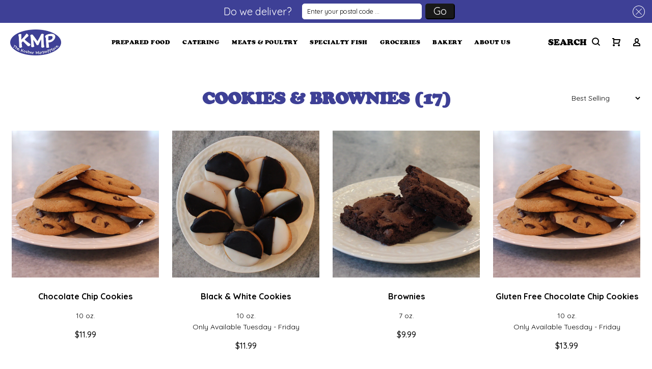

--- FILE ---
content_type: text/html; charset=utf-8
request_url: https://thekmp.com/collections/cookies-bars
body_size: 53823
content:
<!doctype html>
<!--[if IE 9]> <html class="ie9 no-js" lang="en"> <![endif]-->
<!--[if (gt IE 9)|!(IE)]><!--> <html class="no-js" lang="en"> <!--<![endif]-->
<head>
    <!-- Infinite Options by ShopPad -->
  <script>     
    window.Shoppad = window.Shoppad || {},     
      window.Shoppad.apps = window.Shoppad.apps || {},     
      window.Shoppad.apps.infiniteoptions = window.Shoppad.apps.infiniteoptions || {},     
      window.Shoppad.apps.infiniteoptions.addToCartButton = 'form[action="/cart/add"] .tt-row-custom-01 .btn-addtocart';
  </script>
  <!-- Infinite Options Fast Loading Script By ShopPad -->
  <script async src="//d1liekpayvooaz.cloudfront.net/apps/customizery/customizery.js?shop=nyckosher.myshopify.com"></script>
  <!-- v3.0.7 yourstore3 -->
  <!-- Basic page needs ================================================== -->
  <meta charset="utf-8">
  <!--[if IE]><meta http-equiv="X-UA-Compatible" content="IE=edge,chrome=1"><![endif]-->
  <meta name="viewport" content="width=device-width,initial-scale=1">
  <meta name="theme-color" content="#3e4096">
  <meta name="keywords" content="Shopify Template" />
  <meta name="author" content="etheme.com">
  <link rel="canonical" href="https://thekmp.com/collections/cookies-bars"><link rel="shortcut icon" href="//thekmp.com/cdn/shop/t/39/assets/favicon.png?v=137878207344958134121686686180" type="image/x-icon" /><!-- Title and description ================================================== --><title>Cookies &amp; Brownies
&ndash; The Kosher Marketplace
</title><!-- Social meta ================================================== --><!-- /snippets/social-meta-tags.liquid -->
<meta property="og:site_name" content="The Kosher Marketplace">
<meta property="og:url" content="https://thekmp.com/collections/cookies-bars">
<meta property="og:title" content="Cookies & Brownies">
<meta property="og:type" content="product.group">
<meta property="og:description" content="The Kosher Marketplace">

<meta name="twitter:card" content="summary_large_image">
<meta name="twitter:title" content="Cookies & Brownies">
<meta name="twitter:description" content="The Kosher Marketplace">
<!-- Helpers ================================================== -->
  

  <!-- CSS ================================================== -->
  
  <!--<link href="https://fonts.googleapis.com/css?family=Cooper Black Regular:100,200,300,400,500,600,700,800,900" rel="stylesheet">--><link href="https://fonts.googleapis.com/css?family=Quicksand:100,200,300,400,500,600,700,800,900" rel="stylesheet"><link href="//thekmp.com/cdn/shop/t/39/assets/theme.css?v=155612213095074329901701393018" rel="stylesheet" type="text/css" media="all" />


<style>
@font-face {
  font-family: "Cooper Black Regular";
  src: url('//thekmp.com/cdn/shop/t/39/assets/3cc05eb29887891767af19710a02106d.woff2?v=142450847859749534871686686180') format("woff2"),
       url('//thekmp.com/cdn/shop/t/39/assets/3cc05eb29887891767af19710a02106d.woff?v=137129508202678294891686686180') format("woff"),
       url('//thekmp.com/cdn/shop/t/39/assets/3cc05eb29887891767af19710a02106d.ttf?v=82106662793973181181686686180') format("ttf");
       url('//thekmp.com/cdn/shop/t/39/assets/3cc05eb29887891767af19710a02106d.eot?v=127959337760748070121686686180') format("eot");
}}
</style>
<link rel="stylesheet" href="//thekmp.com/cdn/shop/t/39/assets/custom.scss?v=126750489361491730061698939857">
  <script src="//thekmp.com/cdn/shop/t/39/assets/jquery.min.js?v=146653844047132007351686686180"></script>
  
  <!-- Header hook for plugins ================================================== -->
  <script>window.performance && window.performance.mark && window.performance.mark('shopify.content_for_header.start');</script><meta id="shopify-digital-wallet" name="shopify-digital-wallet" content="/10330243153/digital_wallets/dialog">
<meta name="shopify-checkout-api-token" content="708b5de1db058e2a2973b560942f9ca9">
<link rel="alternate" type="application/atom+xml" title="Feed" href="/collections/cookies-bars.atom" />
<link rel="alternate" type="application/json+oembed" href="https://thekmp.com/collections/cookies-bars.oembed">
<script async="async" src="/checkouts/internal/preloads.js?locale=en-US"></script>
<link rel="preconnect" href="https://shop.app" crossorigin="anonymous">
<script async="async" src="https://shop.app/checkouts/internal/preloads.js?locale=en-US&shop_id=10330243153" crossorigin="anonymous"></script>
<script id="apple-pay-shop-capabilities" type="application/json">{"shopId":10330243153,"countryCode":"US","currencyCode":"USD","merchantCapabilities":["supports3DS"],"merchantId":"gid:\/\/shopify\/Shop\/10330243153","merchantName":"The Kosher Marketplace","requiredBillingContactFields":["postalAddress","email","phone"],"requiredShippingContactFields":["postalAddress","email","phone"],"shippingType":"shipping","supportedNetworks":["visa","masterCard","amex","discover","elo","jcb"],"total":{"type":"pending","label":"The Kosher Marketplace","amount":"1.00"},"shopifyPaymentsEnabled":true,"supportsSubscriptions":true}</script>
<script id="shopify-features" type="application/json">{"accessToken":"708b5de1db058e2a2973b560942f9ca9","betas":["rich-media-storefront-analytics"],"domain":"thekmp.com","predictiveSearch":true,"shopId":10330243153,"locale":"en"}</script>
<script>var Shopify = Shopify || {};
Shopify.shop = "nyckosher.myshopify.com";
Shopify.locale = "en";
Shopify.currency = {"active":"USD","rate":"1.0"};
Shopify.country = "US";
Shopify.theme = {"name":"Copy Live Theme - 6\/13\/23 - 4 Devs Edits","id":151772627238,"schema_name":"Yourstore","schema_version":"3.0.7","theme_store_id":null,"role":"main"};
Shopify.theme.handle = "null";
Shopify.theme.style = {"id":null,"handle":null};
Shopify.cdnHost = "thekmp.com/cdn";
Shopify.routes = Shopify.routes || {};
Shopify.routes.root = "/";</script>
<script type="module">!function(o){(o.Shopify=o.Shopify||{}).modules=!0}(window);</script>
<script>!function(o){function n(){var o=[];function n(){o.push(Array.prototype.slice.apply(arguments))}return n.q=o,n}var t=o.Shopify=o.Shopify||{};t.loadFeatures=n(),t.autoloadFeatures=n()}(window);</script>
<script>
  window.ShopifyPay = window.ShopifyPay || {};
  window.ShopifyPay.apiHost = "shop.app\/pay";
  window.ShopifyPay.redirectState = null;
</script>
<script id="shop-js-analytics" type="application/json">{"pageType":"collection"}</script>
<script defer="defer" async type="module" src="//thekmp.com/cdn/shopifycloud/shop-js/modules/v2/client.init-shop-cart-sync_BT-GjEfc.en.esm.js"></script>
<script defer="defer" async type="module" src="//thekmp.com/cdn/shopifycloud/shop-js/modules/v2/chunk.common_D58fp_Oc.esm.js"></script>
<script defer="defer" async type="module" src="//thekmp.com/cdn/shopifycloud/shop-js/modules/v2/chunk.modal_xMitdFEc.esm.js"></script>
<script type="module">
  await import("//thekmp.com/cdn/shopifycloud/shop-js/modules/v2/client.init-shop-cart-sync_BT-GjEfc.en.esm.js");
await import("//thekmp.com/cdn/shopifycloud/shop-js/modules/v2/chunk.common_D58fp_Oc.esm.js");
await import("//thekmp.com/cdn/shopifycloud/shop-js/modules/v2/chunk.modal_xMitdFEc.esm.js");

  window.Shopify.SignInWithShop?.initShopCartSync?.({"fedCMEnabled":true,"windoidEnabled":true});

</script>
<script>
  window.Shopify = window.Shopify || {};
  if (!window.Shopify.featureAssets) window.Shopify.featureAssets = {};
  window.Shopify.featureAssets['shop-js'] = {"shop-cart-sync":["modules/v2/client.shop-cart-sync_DZOKe7Ll.en.esm.js","modules/v2/chunk.common_D58fp_Oc.esm.js","modules/v2/chunk.modal_xMitdFEc.esm.js"],"init-fed-cm":["modules/v2/client.init-fed-cm_B6oLuCjv.en.esm.js","modules/v2/chunk.common_D58fp_Oc.esm.js","modules/v2/chunk.modal_xMitdFEc.esm.js"],"shop-cash-offers":["modules/v2/client.shop-cash-offers_D2sdYoxE.en.esm.js","modules/v2/chunk.common_D58fp_Oc.esm.js","modules/v2/chunk.modal_xMitdFEc.esm.js"],"shop-login-button":["modules/v2/client.shop-login-button_QeVjl5Y3.en.esm.js","modules/v2/chunk.common_D58fp_Oc.esm.js","modules/v2/chunk.modal_xMitdFEc.esm.js"],"pay-button":["modules/v2/client.pay-button_DXTOsIq6.en.esm.js","modules/v2/chunk.common_D58fp_Oc.esm.js","modules/v2/chunk.modal_xMitdFEc.esm.js"],"shop-button":["modules/v2/client.shop-button_DQZHx9pm.en.esm.js","modules/v2/chunk.common_D58fp_Oc.esm.js","modules/v2/chunk.modal_xMitdFEc.esm.js"],"avatar":["modules/v2/client.avatar_BTnouDA3.en.esm.js"],"init-windoid":["modules/v2/client.init-windoid_CR1B-cfM.en.esm.js","modules/v2/chunk.common_D58fp_Oc.esm.js","modules/v2/chunk.modal_xMitdFEc.esm.js"],"init-shop-for-new-customer-accounts":["modules/v2/client.init-shop-for-new-customer-accounts_C_vY_xzh.en.esm.js","modules/v2/client.shop-login-button_QeVjl5Y3.en.esm.js","modules/v2/chunk.common_D58fp_Oc.esm.js","modules/v2/chunk.modal_xMitdFEc.esm.js"],"init-shop-email-lookup-coordinator":["modules/v2/client.init-shop-email-lookup-coordinator_BI7n9ZSv.en.esm.js","modules/v2/chunk.common_D58fp_Oc.esm.js","modules/v2/chunk.modal_xMitdFEc.esm.js"],"init-shop-cart-sync":["modules/v2/client.init-shop-cart-sync_BT-GjEfc.en.esm.js","modules/v2/chunk.common_D58fp_Oc.esm.js","modules/v2/chunk.modal_xMitdFEc.esm.js"],"shop-toast-manager":["modules/v2/client.shop-toast-manager_DiYdP3xc.en.esm.js","modules/v2/chunk.common_D58fp_Oc.esm.js","modules/v2/chunk.modal_xMitdFEc.esm.js"],"init-customer-accounts":["modules/v2/client.init-customer-accounts_D9ZNqS-Q.en.esm.js","modules/v2/client.shop-login-button_QeVjl5Y3.en.esm.js","modules/v2/chunk.common_D58fp_Oc.esm.js","modules/v2/chunk.modal_xMitdFEc.esm.js"],"init-customer-accounts-sign-up":["modules/v2/client.init-customer-accounts-sign-up_iGw4briv.en.esm.js","modules/v2/client.shop-login-button_QeVjl5Y3.en.esm.js","modules/v2/chunk.common_D58fp_Oc.esm.js","modules/v2/chunk.modal_xMitdFEc.esm.js"],"shop-follow-button":["modules/v2/client.shop-follow-button_CqMgW2wH.en.esm.js","modules/v2/chunk.common_D58fp_Oc.esm.js","modules/v2/chunk.modal_xMitdFEc.esm.js"],"checkout-modal":["modules/v2/client.checkout-modal_xHeaAweL.en.esm.js","modules/v2/chunk.common_D58fp_Oc.esm.js","modules/v2/chunk.modal_xMitdFEc.esm.js"],"shop-login":["modules/v2/client.shop-login_D91U-Q7h.en.esm.js","modules/v2/chunk.common_D58fp_Oc.esm.js","modules/v2/chunk.modal_xMitdFEc.esm.js"],"lead-capture":["modules/v2/client.lead-capture_BJmE1dJe.en.esm.js","modules/v2/chunk.common_D58fp_Oc.esm.js","modules/v2/chunk.modal_xMitdFEc.esm.js"],"payment-terms":["modules/v2/client.payment-terms_Ci9AEqFq.en.esm.js","modules/v2/chunk.common_D58fp_Oc.esm.js","modules/v2/chunk.modal_xMitdFEc.esm.js"]};
</script>
<script>(function() {
  var isLoaded = false;
  function asyncLoad() {
    if (isLoaded) return;
    isLoaded = true;
    var urls = ["https:\/\/zapiet.s3-us-west-2.amazonaws.com\/delivery-validator\/v1.0\/delivery-validator.js?shop=nyckosher.myshopify.com","https:\/\/chimpstatic.com\/mcjs-connected\/js\/users\/a5e453a4ed8c6934a83e9271b\/d4caa8d09a2d59ca1e21bdd98.js?shop=nyckosher.myshopify.com","https:\/\/quanter-cqu.herokuapp.com\/get_script\/5b108402dc6b11ecbf9ec607eac18488.js?v=796980\u0026shop=nyckosher.myshopify.com","\/\/www.powr.io\/powr.js?powr-token=nyckosher.myshopify.com\u0026external-type=shopify\u0026shop=nyckosher.myshopify.com","https:\/\/assets.smartwishlist.webmarked.net\/static\/v6\/smartwishlist.js?shop=nyckosher.myshopify.com","https:\/\/www.reorder.veliora.com\/js\/reorder-hero.js?1692376197\u0026shop=nyckosher.myshopify.com"];
    for (var i = 0; i < urls.length; i++) {
      var s = document.createElement('script');
      s.type = 'text/javascript';
      s.async = true;
      s.src = urls[i];
      var x = document.getElementsByTagName('script')[0];
      x.parentNode.insertBefore(s, x);
    }
  };
  if(window.attachEvent) {
    window.attachEvent('onload', asyncLoad);
  } else {
    window.addEventListener('load', asyncLoad, false);
  }
})();</script>
<script id="__st">var __st={"a":10330243153,"offset":-18000,"reqid":"ef6a4fe1-25e3-4485-8540-beb46f7071c1-1769514004","pageurl":"thekmp.com\/collections\/cookies-bars","u":"84fd276d3b2e","p":"collection","rtyp":"collection","rid":169458040913};</script>
<script>window.ShopifyPaypalV4VisibilityTracking = true;</script>
<script id="captcha-bootstrap">!function(){'use strict';const t='contact',e='account',n='new_comment',o=[[t,t],['blogs',n],['comments',n],[t,'customer']],c=[[e,'customer_login'],[e,'guest_login'],[e,'recover_customer_password'],[e,'create_customer']],r=t=>t.map((([t,e])=>`form[action*='/${t}']:not([data-nocaptcha='true']) input[name='form_type'][value='${e}']`)).join(','),a=t=>()=>t?[...document.querySelectorAll(t)].map((t=>t.form)):[];function s(){const t=[...o],e=r(t);return a(e)}const i='password',u='form_key',d=['recaptcha-v3-token','g-recaptcha-response','h-captcha-response',i],f=()=>{try{return window.sessionStorage}catch{return}},m='__shopify_v',_=t=>t.elements[u];function p(t,e,n=!1){try{const o=window.sessionStorage,c=JSON.parse(o.getItem(e)),{data:r}=function(t){const{data:e,action:n}=t;return t[m]||n?{data:e,action:n}:{data:t,action:n}}(c);for(const[e,n]of Object.entries(r))t.elements[e]&&(t.elements[e].value=n);n&&o.removeItem(e)}catch(o){console.error('form repopulation failed',{error:o})}}const l='form_type',E='cptcha';function T(t){t.dataset[E]=!0}const w=window,h=w.document,L='Shopify',v='ce_forms',y='captcha';let A=!1;((t,e)=>{const n=(g='f06e6c50-85a8-45c8-87d0-21a2b65856fe',I='https://cdn.shopify.com/shopifycloud/storefront-forms-hcaptcha/ce_storefront_forms_captcha_hcaptcha.v1.5.2.iife.js',D={infoText:'Protected by hCaptcha',privacyText:'Privacy',termsText:'Terms'},(t,e,n)=>{const o=w[L][v],c=o.bindForm;if(c)return c(t,g,e,D).then(n);var r;o.q.push([[t,g,e,D],n]),r=I,A||(h.body.append(Object.assign(h.createElement('script'),{id:'captcha-provider',async:!0,src:r})),A=!0)});var g,I,D;w[L]=w[L]||{},w[L][v]=w[L][v]||{},w[L][v].q=[],w[L][y]=w[L][y]||{},w[L][y].protect=function(t,e){n(t,void 0,e),T(t)},Object.freeze(w[L][y]),function(t,e,n,w,h,L){const[v,y,A,g]=function(t,e,n){const i=e?o:[],u=t?c:[],d=[...i,...u],f=r(d),m=r(i),_=r(d.filter((([t,e])=>n.includes(e))));return[a(f),a(m),a(_),s()]}(w,h,L),I=t=>{const e=t.target;return e instanceof HTMLFormElement?e:e&&e.form},D=t=>v().includes(t);t.addEventListener('submit',(t=>{const e=I(t);if(!e)return;const n=D(e)&&!e.dataset.hcaptchaBound&&!e.dataset.recaptchaBound,o=_(e),c=g().includes(e)&&(!o||!o.value);(n||c)&&t.preventDefault(),c&&!n&&(function(t){try{if(!f())return;!function(t){const e=f();if(!e)return;const n=_(t);if(!n)return;const o=n.value;o&&e.removeItem(o)}(t);const e=Array.from(Array(32),(()=>Math.random().toString(36)[2])).join('');!function(t,e){_(t)||t.append(Object.assign(document.createElement('input'),{type:'hidden',name:u})),t.elements[u].value=e}(t,e),function(t,e){const n=f();if(!n)return;const o=[...t.querySelectorAll(`input[type='${i}']`)].map((({name:t})=>t)),c=[...d,...o],r={};for(const[a,s]of new FormData(t).entries())c.includes(a)||(r[a]=s);n.setItem(e,JSON.stringify({[m]:1,action:t.action,data:r}))}(t,e)}catch(e){console.error('failed to persist form',e)}}(e),e.submit())}));const S=(t,e)=>{t&&!t.dataset[E]&&(n(t,e.some((e=>e===t))),T(t))};for(const o of['focusin','change'])t.addEventListener(o,(t=>{const e=I(t);D(e)&&S(e,y())}));const B=e.get('form_key'),M=e.get(l),P=B&&M;t.addEventListener('DOMContentLoaded',(()=>{const t=y();if(P)for(const e of t)e.elements[l].value===M&&p(e,B);[...new Set([...A(),...v().filter((t=>'true'===t.dataset.shopifyCaptcha))])].forEach((e=>S(e,t)))}))}(h,new URLSearchParams(w.location.search),n,t,e,['guest_login'])})(!0,!0)}();</script>
<script integrity="sha256-4kQ18oKyAcykRKYeNunJcIwy7WH5gtpwJnB7kiuLZ1E=" data-source-attribution="shopify.loadfeatures" defer="defer" src="//thekmp.com/cdn/shopifycloud/storefront/assets/storefront/load_feature-a0a9edcb.js" crossorigin="anonymous"></script>
<script crossorigin="anonymous" defer="defer" src="//thekmp.com/cdn/shopifycloud/storefront/assets/shopify_pay/storefront-65b4c6d7.js?v=20250812"></script>
<script data-source-attribution="shopify.dynamic_checkout.dynamic.init">var Shopify=Shopify||{};Shopify.PaymentButton=Shopify.PaymentButton||{isStorefrontPortableWallets:!0,init:function(){window.Shopify.PaymentButton.init=function(){};var t=document.createElement("script");t.src="https://thekmp.com/cdn/shopifycloud/portable-wallets/latest/portable-wallets.en.js",t.type="module",document.head.appendChild(t)}};
</script>
<script data-source-attribution="shopify.dynamic_checkout.buyer_consent">
  function portableWalletsHideBuyerConsent(e){var t=document.getElementById("shopify-buyer-consent"),n=document.getElementById("shopify-subscription-policy-button");t&&n&&(t.classList.add("hidden"),t.setAttribute("aria-hidden","true"),n.removeEventListener("click",e))}function portableWalletsShowBuyerConsent(e){var t=document.getElementById("shopify-buyer-consent"),n=document.getElementById("shopify-subscription-policy-button");t&&n&&(t.classList.remove("hidden"),t.removeAttribute("aria-hidden"),n.addEventListener("click",e))}window.Shopify?.PaymentButton&&(window.Shopify.PaymentButton.hideBuyerConsent=portableWalletsHideBuyerConsent,window.Shopify.PaymentButton.showBuyerConsent=portableWalletsShowBuyerConsent);
</script>
<script data-source-attribution="shopify.dynamic_checkout.cart.bootstrap">document.addEventListener("DOMContentLoaded",(function(){function t(){return document.querySelector("shopify-accelerated-checkout-cart, shopify-accelerated-checkout")}if(t())Shopify.PaymentButton.init();else{new MutationObserver((function(e,n){t()&&(Shopify.PaymentButton.init(),n.disconnect())})).observe(document.body,{childList:!0,subtree:!0})}}));
</script>
<link id="shopify-accelerated-checkout-styles" rel="stylesheet" media="screen" href="https://thekmp.com/cdn/shopifycloud/portable-wallets/latest/accelerated-checkout-backwards-compat.css" crossorigin="anonymous">
<style id="shopify-accelerated-checkout-cart">
        #shopify-buyer-consent {
  margin-top: 1em;
  display: inline-block;
  width: 100%;
}

#shopify-buyer-consent.hidden {
  display: none;
}

#shopify-subscription-policy-button {
  background: none;
  border: none;
  padding: 0;
  text-decoration: underline;
  font-size: inherit;
  cursor: pointer;
}

#shopify-subscription-policy-button::before {
  box-shadow: none;
}

      </style>
<link rel="stylesheet" media="screen" href="//thekmp.com/cdn/shop/t/39/compiled_assets/styles.css?v=23695">
<script id="sections-script" data-sections="promo-fixed" defer="defer" src="//thekmp.com/cdn/shop/t/39/compiled_assets/scripts.js?v=23695"></script>
<script>window.performance && window.performance.mark && window.performance.mark('shopify.content_for_header.end');</script>

<script>
    window.BOLD = window.BOLD || {};
        window.BOLD.options = window.BOLD.options || {};
        window.BOLD.options.settings = window.BOLD.options.settings || {};
        window.BOLD.options.settings.v1_variant_mode = window.BOLD.options.settings.v1_variant_mode || true;
        window.BOLD.options.settings.hybrid_fix_auto_insert_inputs =
        window.BOLD.options.settings.hybrid_fix_auto_insert_inputs || true;
</script>

<script>window.BOLD = window.BOLD || {};
    window.BOLD.common = window.BOLD.common || {};
    window.BOLD.common.Shopify = window.BOLD.common.Shopify || {};
    window.BOLD.common.Shopify.shop = {
      domain: 'thekmp.com',
      permanent_domain: 'nyckosher.myshopify.com',
      url: 'https://thekmp.com',
      secure_url: 'https://thekmp.com',
      money_format: "${{amount}}",
      currency: "USD"
    };
    window.BOLD.common.Shopify.customer = {
      id: null,
      tags: null,
    };
    window.BOLD.common.Shopify.cart = {"note":null,"attributes":{},"original_total_price":0,"total_price":0,"total_discount":0,"total_weight":0.0,"item_count":0,"items":[],"requires_shipping":false,"currency":"USD","items_subtotal_price":0,"cart_level_discount_applications":[],"checkout_charge_amount":0};
    window.BOLD.common.template = 'collection';window.BOLD.common.Shopify.formatMoney = function(money, format) {
        function n(t, e) {
            return "undefined" == typeof t ? e : t
        }
        function r(t, e, r, i) {
            if (e = n(e, 2),
                r = n(r, ","),
                i = n(i, "."),
            isNaN(t) || null == t)
                return 0;
            t = (t / 100).toFixed(e);
            var o = t.split(".")
                , a = o[0].replace(/(\d)(?=(\d\d\d)+(?!\d))/g, "$1" + r)
                , s = o[1] ? i + o[1] : "";
            return a + s
        }
        "string" == typeof money && (money = money.replace(".", ""));
        var i = ""
            , o = /\{\{\s*(\w+)\s*\}\}/
            , a = format || window.BOLD.common.Shopify.shop.money_format || window.Shopify.money_format || "$ {{ amount }}";
        switch (a.match(o)[1]) {
            case "amount":
                i = r(money, 2, ",", ".");
                break;
            case "amount_no_decimals":
                i = r(money, 0, ",", ".");
                break;
            case "amount_with_comma_separator":
                i = r(money, 2, ".", ",");
                break;
            case "amount_no_decimals_with_comma_separator":
                i = r(money, 0, ".", ",");
                break;
            case "amount_with_space_separator":
                i = r(money, 2, " ", ",");
                break;
            case "amount_no_decimals_with_space_separator":
                i = r(money, 0, " ", ",");
                break;
            case "amount_with_apostrophe_separator":
                i = r(money, 2, "'", ".");
                break;
        }
        return a.replace(o, i);
    };
    window.BOLD.common.Shopify.saveProduct = function (handle, product) {
      if (typeof handle === 'string' && typeof window.BOLD.common.Shopify.products[handle] === 'undefined') {
        if (typeof product === 'number') {
          window.BOLD.common.Shopify.handles[product] = handle;
          product = { id: product };
        }
        window.BOLD.common.Shopify.products[handle] = product;
      }
    };
    window.BOLD.common.Shopify.saveVariant = function (variant_id, variant) {
      if (typeof variant_id === 'number' && typeof window.BOLD.common.Shopify.variants[variant_id] === 'undefined') {
        window.BOLD.common.Shopify.variants[variant_id] = variant;
      }
    };window.BOLD.common.Shopify.products = window.BOLD.common.Shopify.products || {};
    window.BOLD.common.Shopify.variants = window.BOLD.common.Shopify.variants || {};
    window.BOLD.common.Shopify.handles = window.BOLD.common.Shopify.handles || {};window.BOLD.common.Shopify.saveProduct(null, null);window.BOLD.apps_installed = {"Product Options":2} || {};window.BOLD.common.Shopify.saveProduct("chocolate-chip-cookies", 4769728856145);window.BOLD.common.Shopify.saveVariant(32858069631057, { product_id: 4769728856145, product_handle: "chocolate-chip-cookies", price: 1199, group_id: '', csp_metafield: {}});window.BOLD.common.Shopify.saveProduct("black-white-cookies", 4769728495697);window.BOLD.common.Shopify.saveVariant(32858066419793, { product_id: 4769728495697, product_handle: "black-white-cookies", price: 1199, group_id: '', csp_metafield: {}});window.BOLD.common.Shopify.saveProduct("brownies", 4769728757841);window.BOLD.common.Shopify.saveVariant(32858069467217, { product_id: 4769728757841, product_handle: "brownies", price: 999, group_id: '', csp_metafield: {}});window.BOLD.common.Shopify.saveProduct("gluten-free-chocolate-chip-cookies", 4769729544273);window.BOLD.common.Shopify.saveVariant(32858072252497, { product_id: 4769729544273, product_handle: "gluten-free-chocolate-chip-cookies", price: 1399, group_id: '', csp_metafield: {}});window.BOLD.common.Shopify.saveProduct("blondies", 4769728561233);window.BOLD.common.Shopify.saveVariant(32858066518097, { product_id: 4769728561233, product_handle: "blondies", price: 999, group_id: '', csp_metafield: {}});window.BOLD.common.Shopify.saveProduct("oatmeal-cranberry-cookies", 4769729970257);window.BOLD.common.Shopify.saveVariant(32858073825361, { product_id: 4769729970257, product_handle: "oatmeal-cranberry-cookies", price: 1199, group_id: '', csp_metafield: {}});window.BOLD.common.Shopify.saveProduct("sugar-bowties", 4769730658385);window.BOLD.common.Shopify.saveVariant(32858075627601, { product_id: 4769730658385, product_handle: "sugar-bowties", price: 1199, group_id: '', csp_metafield: {}});window.BOLD.common.Shopify.saveProduct("sugar-cookies", 6660875747409);window.BOLD.common.Shopify.saveVariant(39525419515985, { product_id: 6660875747409, product_handle: "sugar-cookies", price: 1199, group_id: '', csp_metafield: {}});window.BOLD.common.Shopify.saveProduct("blue-white-cookies", 4769728626769);window.BOLD.common.Shopify.saveVariant(32858066649169, { product_id: 4769728626769, product_handle: "blue-white-cookies", price: 1199, group_id: '', csp_metafield: {}});window.BOLD.common.Shopify.saveProduct("large-chinese-cookie", 4769728790609);window.BOLD.common.Shopify.saveVariant(32858069532753, { product_id: 4769728790609, product_handle: "large-chinese-cookie", price: 399, group_id: '', csp_metafield: {}});window.BOLD.common.Shopify.saveProduct("rainbow-cookies", 4769730265169);window.BOLD.common.Shopify.saveVariant(32858074906705, { product_id: 4769730265169, product_handle: "rainbow-cookies", price: 1199, group_id: '', csp_metafield: {}});window.BOLD.common.Shopify.saveProduct("linzer-tarts", 4769729773649);window.BOLD.common.Shopify.saveVariant(32858072514641, { product_id: 4769729773649, product_handle: "linzer-tarts", price: 1299, group_id: '', csp_metafield: {}});window.BOLD.common.Shopify.saveProduct("large-chocolate-chunk-cookie", 4769729675345);window.BOLD.common.Shopify.saveVariant(32858072416337, { product_id: 4769729675345, product_handle: "large-chocolate-chunk-cookie", price: 399, group_id: '', csp_metafield: {}});window.BOLD.common.Shopify.saveProduct("pink-white-cookies", 4769730003025);window.BOLD.common.Shopify.saveVariant(32858073890897, { product_id: 4769730003025, product_handle: "pink-white-cookies", price: 1199, group_id: '', csp_metafield: {}});window.BOLD.common.Shopify.saveProduct("large-black-white", 4769729609809);window.BOLD.common.Shopify.saveVariant(32858072318033, { product_id: 4769729609809, product_handle: "large-black-white", price: 399, group_id: '', csp_metafield: {}});window.BOLD.common.Shopify.saveProduct("sandwich-cookies", 4769730527313);window.BOLD.common.Shopify.saveVariant(32858075398225, { product_id: 4769730527313, product_handle: "sandwich-cookies", price: 1199, group_id: '', csp_metafield: {}});window.BOLD.common.Shopify.saveProduct("fudge-cookies", 4769729511505);window.BOLD.common.Shopify.saveVariant(32858072154193, { product_id: 4769729511505, product_handle: "fudge-cookies", price: 1199, group_id: '', csp_metafield: {}});window.BOLD.common.Shopify.metafields = window.BOLD.common.Shopify.metafields || {};window.BOLD.common.Shopify.metafields["bold_rp"] = {};window.BOLD.common.Shopify.metafields["bold_csp_defaults"] = {};window.BOLD.common.cacheParams = window.BOLD.common.cacheParams || {};
    window.BOLD.common.cacheParams.options = 1667968218;
</script>

<script>
    window.BOLD.common.cacheParams.options = 1768940079;
</script>
<link href="//thekmp.com/cdn/shop/t/39/assets/bold-options.css?v=178268220961726506831735971231" rel="stylesheet" type="text/css" media="all" />
<script src="https://option.boldapps.net/js/options.js" defer></script>
  <!-- /Header hook for plugins ================================================== --><!-- Zapiet | Store Pickup + Delivery -->

<!-- Zapiet | Store Pickup + Delivery -->
<script src="//thekmp.com/cdn/shop/t/39/assets/snapback_cache.js?v=3326536715188427711686686180" type="text/javascript"></script>

<link rel='preload' href='https://www.reorder.veliora.com/css/re-order.css?v=2023-08-18 15:28:31' as="style" onload="this.onload=null;this.rel='stylesheet'">
<noscript><link rel='stylesheet' href='https://www.reorder.veliora.com/css/re-order.css?v=2023-08-18 15:28:31'></noscript>

  <script type="text/javascript" async="" src="https://static.klaviyo.com/onsite/js/TctH9e/klaviyo.js"></script>
<!-- BEGIN app block: shopify://apps/klaviyo-email-marketing-sms/blocks/klaviyo-onsite-embed/2632fe16-c075-4321-a88b-50b567f42507 -->












  <script async src="https://static.klaviyo.com/onsite/js/TctH9e/klaviyo.js?company_id=TctH9e"></script>
  <script>!function(){if(!window.klaviyo){window._klOnsite=window._klOnsite||[];try{window.klaviyo=new Proxy({},{get:function(n,i){return"push"===i?function(){var n;(n=window._klOnsite).push.apply(n,arguments)}:function(){for(var n=arguments.length,o=new Array(n),w=0;w<n;w++)o[w]=arguments[w];var t="function"==typeof o[o.length-1]?o.pop():void 0,e=new Promise((function(n){window._klOnsite.push([i].concat(o,[function(i){t&&t(i),n(i)}]))}));return e}}})}catch(n){window.klaviyo=window.klaviyo||[],window.klaviyo.push=function(){var n;(n=window._klOnsite).push.apply(n,arguments)}}}}();</script>

  




  <script>
    window.klaviyoReviewsProductDesignMode = false
  </script>







<!-- END app block --><!-- BEGIN app block: shopify://apps/zapiet-pickup-delivery/blocks/app-embed/5599aff0-8af1-473a-a372-ecd72a32b4d5 -->









    <style>#zapiet-delivery-validator #zapiet-delivery-validator__topbar {
    position: absolute;
    top: 0;
    left: 0;
    right: 0;
    display: flex;
    background-color: #3e4096 !important;
    align-items: center;
    justify-content: center;
    padding: .5em 0;
    z-index: 99998;
}

#zapiet-delivery-validator__label {font-size:20px;}

#zapiet-delivery-validator #zapiet-delivery-validator__topbar #zapiet-delivery-validator__container #zapiet-delivery-validator__form .zapiet-delivery-validator__fields .zapiet-delivery-validator__submit {
 background-color: #191919 !important;
 border-color:#191919 !important;
}

#zapiet-delivery-validator__button_label {
  font-size:20px !important;
}


#zapiet-delivery-validator__form {display:flex}


#zapiet-delivery-validator #zapiet-delivery-validator__topbar #zapiet-delivery-validator__container #zapiet-delivery-validator__form .zapiet-delivery-validator__fields .zapiet-delivery-validator__submit {
padding: 1.25px 1em;
}

  .zapiet-delivery-validator__fields {
max-height: 31px;
width:58%;
max-width:300px;
display:flex;
}

#zapiet-delivery-validator__label {
width:40%;
display:flex;  
text-align:right;
padding-right:0.5em;
}

@media (max-width:400px) {
 #zapiet-delivery-validator #zapiet-delivery-validator__topbar #zapiet-delivery-validator__container #zapiet-delivery-validator__form .zapiet-delivery-validator__fields .zapiet-delivery-validator__submit{padding:.5em !important;} 
}



#zapiet-delivery-validator__close {
  padding: .3em 0 .3em .75em !important;
}

  #zapiet-delivery-validator #zapiet-delivery-validator__topbar #zapiet-delivery-validator__container {
    line-height: 31px;
}

 #zapiet-delivery-validator #zapiet-delivery-validator__topbar #zapiet-delivery-validator__container #zapiet-delivery-validator__form .zapiet-delivery-validator__fields .zapiet-delivery-validator__submit {
padding: 1.25px 1.25px;
line-height:10px;
}

@media (max-width:450px) {
 .zapiet-delivery-validator__fields {
max-height: 31px;
width:68%;
max-width:300px;
display:flex;
}

#zapiet-delivery-validator__label {
width:30%;
display:flex;  
font-size:14px;
padding-right:.5em;
}
  
}</style>




<script type="text/javascript">
    var zapietTranslations = {};

    window.ZapietMethods = {"shipping":{"active":false,"enabled":false,"name":"Shipping","sort":1,"status":{"condition":"price","operator":"morethan","value":0,"enabled":true,"product_conditions":{"enabled":false,"value":"Delivery Only,Pickup Only","enable":false,"property":"tags","hide_button":false}},"button":{"type":"default","default":null,"hover":"","active":null}},"delivery":{"active":true,"enabled":true,"name":"Delivery","sort":2,"status":{"condition":"price","operator":"morethan","value":5000,"enabled":true,"product_conditions":{"enabled":true,"value":"Pickup Only","enable":false,"property":"tags","hide_button":false}},"button":{"type":"default","default":"https:\/\/zapiet-vapor.s3.amazonaws.com\/uploads\/images\/d0ef07d4-02c2-4480-8c91-831435beed32.png","hover":"","active":"https:\/\/zapiet-vapor.s3.amazonaws.com\/uploads\/images\/4c38ab2e-e5c3-4d90-88f9-79e8765ad726.png"}},"pickup":{"active":false,"enabled":true,"name":"Pickup","sort":3,"status":{"condition":"price","operator":"morethan","value":0,"enabled":true,"product_conditions":{"enabled":false,"value":"Delivery Only,Shipping Only","enable":false,"property":"tags","hide_button":false}},"button":{"type":"default","default":"https:\/\/zapiet-vapor.s3.amazonaws.com\/uploads\/images\/55d9510e-c27b-4819-b25b-b5246b198df1.png","hover":"","active":"https:\/\/zapiet-vapor.s3.amazonaws.com\/uploads\/images\/a7c162d2-338e-41e2-885e-beb530d3b154.png"}}}
    window.ZapietEvent = {
        listen: function(eventKey, callback) {
            if (!this.listeners) {
                this.listeners = [];
            }
            this.listeners.push({
                eventKey: eventKey,
                callback: callback
            });
        },
    };

    

    
        
        var language_settings = {"enable_app":true,"enable_geo_search_for_pickups":false,"pickup_region_filter_enabled":false,"pickup_region_filter_field":null,"currency":"USD","weight_format":"kg","pickup.enable_map":false,"delivery_validation_method":"exact_postcode_matching","base_country_name":"United States","base_country_code":"US","method_display_style":"custom","default_method_display_style":"classic","date_format":"l, F j, Y","time_format":"h:i A","week_day_start":"Sun","pickup_address_format":"<span class=\"name\"><strong>{{company_name}}</strong></span><span class=\"address\">{{address_line_1}}<br />{{city}}, {{postal_code}}</span><span class=\"distance\">{{distance}}</span>{{more_information}}","rates_enabled":true,"payment_customization_enabled":false,"distance_format":"mi","enable_delivery_address_autocompletion":false,"enable_delivery_current_location":false,"enable_pickup_address_autocompletion":false,"pickup_date_picker_enabled":true,"pickup_time_picker_enabled":true,"delivery_note_enabled":false,"delivery_note_required":false,"delivery_date_picker_enabled":true,"delivery_time_picker_enabled":true,"shipping.date_picker_enabled":false,"delivery_validate_cart":false,"pickup_validate_cart":false,"gmak":"","enable_checkout_locale":true,"enable_checkout_url":true,"disable_widget_for_digital_items":true,"disable_widget_for_product_handles":"the-kosher-marketplace-gift-card,gift-card","colors":{"widget_active_background_color":null,"widget_active_border_color":null,"widget_active_icon_color":null,"widget_active_text_color":null,"widget_inactive_background_color":null,"widget_inactive_border_color":null,"widget_inactive_icon_color":null,"widget_inactive_text_color":null},"delivery_validator":{"enabled":true,"show_on_page_load":true,"sticky":false},"checkout":{"delivery":{"discount_code":null,"prepopulate_shipping_address":true,"preselect_first_available_time":true},"pickup":{"discount_code":null,"prepopulate_shipping_address":true,"customer_phone_required":false,"preselect_first_location":true,"preselect_first_available_time":true},"shipping":{"discount_code":""}},"day_name_attribute_enabled":false,"methods":{"shipping":{"active":false,"enabled":false,"name":"Shipping","sort":1,"status":{"condition":"price","operator":"morethan","value":0,"enabled":true,"product_conditions":{"enabled":false,"value":"Delivery Only,Pickup Only","enable":false,"property":"tags","hide_button":false}},"button":{"type":"default","default":null,"hover":"","active":null}},"delivery":{"active":true,"enabled":true,"name":"Delivery","sort":2,"status":{"condition":"price","operator":"morethan","value":5000,"enabled":true,"product_conditions":{"enabled":true,"value":"Pickup Only","enable":false,"property":"tags","hide_button":false}},"button":{"type":"default","default":"https://zapiet-vapor.s3.amazonaws.com/uploads/images/d0ef07d4-02c2-4480-8c91-831435beed32.png","hover":"","active":"https://zapiet-vapor.s3.amazonaws.com/uploads/images/4c38ab2e-e5c3-4d90-88f9-79e8765ad726.png"}},"pickup":{"active":false,"enabled":true,"name":"Pickup","sort":3,"status":{"condition":"price","operator":"morethan","value":0,"enabled":true,"product_conditions":{"enabled":false,"value":"Delivery Only,Shipping Only","enable":false,"property":"tags","hide_button":false}},"button":{"type":"default","default":"https://zapiet-vapor.s3.amazonaws.com/uploads/images/55d9510e-c27b-4819-b25b-b5246b198df1.png","hover":"","active":"https://zapiet-vapor.s3.amazonaws.com/uploads/images/a7c162d2-338e-41e2-885e-beb530d3b154.png"}}},"translations":{"methods":{"shipping":"Shipping","pickup":"Pickups","delivery":"Delivery"},"calendar":{"january":"January","february":"February","march":"March","april":"April","may":"May","june":"June","july":"July","august":"August","september":"September","october":"October","november":"November","december":"December","sunday":"Sun","monday":"Mon","tuesday":"Tue","wednesday":"Wed","thursday":"Thu","friday":"Fri","saturday":"Sat","today":"","close":"","labelMonthNext":"Next month","labelMonthPrev":"Previous month","labelMonthSelect":"Select a month","labelYearSelect":"Select a year","and":"and","between":"between"},"pickup":{"checkout_button":"Checkout","location_label":"Choose a location.","could_not_find_location":"Sorry, we could not find your location.","datepicker_label":"Choose a date and time.","datepicker_placeholder":"Choose a date and time.","date_time_output":"{{DATE}} at {{TIME}}","location_placeholder":"Enter your postal code ...","filter_by_region_placeholder":"Filter by state/province","heading":"Store Pickup","note":"","max_order_total":"Maximum order value for pickup is $0.00","max_order_weight":"Maximum order weight for pickup is {{ weight }}","min_order_total":"Minimum order value for pickup is $0.00","min_order_weight":"Minimum order weight for pickup is {{ weight }}","more_information":"More information","no_date_time_selected":"Please select a date & time.","no_locations_found":"Sorry, pickup is not available for your selected items.","no_locations_region":"Sorry, pickup is not available in your region.","cart_eligibility_error":"Sorry, pickup is not available for your selected items.","method_not_available":"Not available","opening_hours":"Opening hours","locations_found":"Please select a pickup location:","preselect_first_available_time":"Select a time","dates_not_available":"Sorry, your selected items are not currently available for pickup.","location_error":"Please select a pickup location.","checkout_error":"Please select a date and time for pickup."},"delivery":{"checkout_button":"Checkout","could_not_find_location":"Sorry, we could not find your location.","datepicker_label":"Choose a date and time.","datepicker_placeholder":"Choose a date and time.","date_time_output":"{{DATE}} between {{SLOT_START_TIME}} and {{SLOT_END_TIME}}","delivery_note_label":"Please enter delivery instructions (optional)","delivery_validator_button_label":"Go","delivery_validator_eligible_button_label":"Continue shopping","delivery_validator_eligible_button_link":"#","delivery_validator_eligible_content":"To start shopping just click the button below","delivery_validator_eligible_heading":"Great, we deliver to your area!","delivery_validator_error_button_label":"Continue shopping","delivery_validator_error_button_link":"#","delivery_validator_error_content":"Sorry, it looks like we have encountered an unexpected error. Please try again.","delivery_validator_error_heading":"An error occured","delivery_validator_not_eligible_button_label":"Continue shopping","delivery_validator_not_eligible_button_link":"#","delivery_validator_not_eligible_content":"You are more then welcome to continue browsing our store","delivery_validator_not_eligible_heading":"Sorry, we do not deliver to your area","delivery_validator_placeholder":"Enter your postal code ...","delivery_validator_prelude":"Do we deliver?","available":"Great! You are eligible for delivery.","heading":"Local Delivery","note":"Enter your postal code to check if you are eligible for local delivery:","max_order_total":"Maximum order value for delivery is $50.00","max_order_weight":"Maximum order weight for delivery is {{ weight }}","min_order_total":"Minimum order value for delivery is $50.00","min_order_weight":"Minimum order weight for delivery is {{ weight }}","delivery_note_error":"Please enter delivery instructions","no_date_time_selected":"Please select a date & time for delivery.","cart_eligibility_error":"Sorry, delivery is not available for your selected items.","method_not_available":"Not available","delivery_note_label_required":"Please enter delivery instructions (required)","location_placeholder":"Enter your postal code ...","preselect_first_available_time":"Select a time","not_available":"Sorry, delivery is not available in your area.","dates_not_available":"Sorry, your selected items are not currently available for delivery.","checkout_error":"Please enter a valid zipcode and select your preferred date and time for delivery."},"shipping":{"checkout_button":"Checkout","datepicker_placeholder":"Choose a date.","heading":"Shipping","note":"Please click the checkout button to continue.","max_order_total":"Maximum order value for shipping is $0.00","max_order_weight":"Maximum order weight for shipping is {{ weight }}","min_order_total":"Minimum order value for shipping is $0.00","min_order_weight":"Minimum order weight for shipping is {{ weight }}","cart_eligibility_error":"Sorry, shipping is not available for your selected items.","method_not_available":"Not available","checkout_error":"Please choose a date for shipping."},"widget":{"zapiet_id_error":"There was a problem adding the Zapiet ID to your cart","attributes_error":"There was a problem adding the attributes to your cart","no_delivery_options_available":"No delivery options are available for your products","no_checkout_method_error":"Please select a delivery option","daily_limits_modal_title":"Some items in your cart are unavailable for the selected date.","daily_limits_modal_description":"Select a different date or adjust your cart.","daily_limits_modal_close_button":"Review products","daily_limits_modal_change_date_button":"Change date","sms_consent":"I would like to receive SMS notifications about my order updates.","daily_limits_modal_out_of_stock_label":"Out of stock","daily_limits_modal_only_left_label":"Only {{ quantity }} left"},"order_status":{"pickup_details_heading":"Pickup Information","pickup_details_text":"Your order will be ready for collection at our {{ Pickup-Location-Company }} location{% if Pickup-Date %} on {{ Pickup-Date | date: \"%A, %d %B\" }}{% if Pickup-Time %} at {{ Pickup-Time }}{% endif %}{% endif %}","delivery_details_heading":"Delivery Information","delivery_details_text":"Your order will be delivered locally by our team{% if Delivery-Date %} on the {{ Delivery-Date | date: \"%A, %d %B\" }}{% if Delivery-Time %} between {{ Delivery-Time }}{% endif %}{% endif %}","shipping_details_heading":"Shipping Information","shipping_details_text":"Your order will arrive soon{% if Shipping-Date %} on the {{ Shipping-Date | date: \"%A, %d %B\" }}{% endif %}"},"product_widget":{"title":"Delivery and pickup options:","pickup_at":"Pickup at {{ location }}","ready_for_collection":"Ready for collection from","on":"on","view_all_stores":"View all stores","pickup_not_available_item":"Pickup not available for this item","delivery_not_available_location":"Delivery not available for {{ postal_code }}","delivered_by":"Delivered by {{ date }}","delivered_today":"Delivered today","change":"Change","tomorrow":"tomorrow","today":"today","delivery_to":"Delivery to {{ postal_code }}","showing_options_for":"Showing options for {{ postal_code }}","modal_heading":"Select a store for pickup","modal_subheading":"Showing stores near {{ postal_code }}","show_opening_hours":"Show opening hours","hide_opening_hours":"Hide opening hours","closed":"Closed","input_placeholder":"Enter your postal code","input_button":"Check","input_error":"Add a postal code to check available delivery and pickup options.","pickup_available":"Pickup available","not_available":"Not available","select":"Select","selected":"Selected","find_a_store":"Find a store"},"shipping_language_code":"en","delivery_language_code":"en-AU","pickup_language_code":"en-CA"},"default_language":"en","region":"us-2","api_region":"api-us","enable_zapiet_id_all_items":false,"widget_restore_state_on_load":false,"draft_orders_enabled":false,"preselect_checkout_method":true,"widget_show_could_not_locate_div_error":true,"checkout_extension_enabled":false,"show_pickup_consent_checkbox":false,"show_delivery_consent_checkbox":false,"subscription_paused":false,"pickup_note_enabled":false,"pickup_note_required":false,"shipping_note_enabled":false,"shipping_note_required":false,"asset_url":"https://d1nsc3vx6l3v3t.cloudfront.net/6f4172d9-3d57-4e0e-8eeb-7d34467628d9/"};
        zapietTranslations["en"] = language_settings.translations;
    

    function initializeZapietApp() {
        var products = [];

        

        window.ZapietCachedSettings = {
            cached_config: {"enable_app":true,"enable_geo_search_for_pickups":false,"pickup_region_filter_enabled":false,"pickup_region_filter_field":null,"currency":"USD","weight_format":"kg","pickup.enable_map":false,"delivery_validation_method":"exact_postcode_matching","base_country_name":"United States","base_country_code":"US","method_display_style":"custom","default_method_display_style":"classic","date_format":"l, F j, Y","time_format":"h:i A","week_day_start":"Sun","pickup_address_format":"<span class=\"name\"><strong>{{company_name}}</strong></span><span class=\"address\">{{address_line_1}}<br />{{city}}, {{postal_code}}</span><span class=\"distance\">{{distance}}</span>{{more_information}}","rates_enabled":true,"payment_customization_enabled":false,"distance_format":"mi","enable_delivery_address_autocompletion":false,"enable_delivery_current_location":false,"enable_pickup_address_autocompletion":false,"pickup_date_picker_enabled":true,"pickup_time_picker_enabled":true,"delivery_note_enabled":false,"delivery_note_required":false,"delivery_date_picker_enabled":true,"delivery_time_picker_enabled":true,"shipping.date_picker_enabled":false,"delivery_validate_cart":false,"pickup_validate_cart":false,"gmak":"","enable_checkout_locale":true,"enable_checkout_url":true,"disable_widget_for_digital_items":true,"disable_widget_for_product_handles":"the-kosher-marketplace-gift-card,gift-card","colors":{"widget_active_background_color":null,"widget_active_border_color":null,"widget_active_icon_color":null,"widget_active_text_color":null,"widget_inactive_background_color":null,"widget_inactive_border_color":null,"widget_inactive_icon_color":null,"widget_inactive_text_color":null},"delivery_validator":{"enabled":true,"show_on_page_load":true,"sticky":false},"checkout":{"delivery":{"discount_code":null,"prepopulate_shipping_address":true,"preselect_first_available_time":true},"pickup":{"discount_code":null,"prepopulate_shipping_address":true,"customer_phone_required":false,"preselect_first_location":true,"preselect_first_available_time":true},"shipping":{"discount_code":""}},"day_name_attribute_enabled":false,"methods":{"shipping":{"active":false,"enabled":false,"name":"Shipping","sort":1,"status":{"condition":"price","operator":"morethan","value":0,"enabled":true,"product_conditions":{"enabled":false,"value":"Delivery Only,Pickup Only","enable":false,"property":"tags","hide_button":false}},"button":{"type":"default","default":null,"hover":"","active":null}},"delivery":{"active":true,"enabled":true,"name":"Delivery","sort":2,"status":{"condition":"price","operator":"morethan","value":5000,"enabled":true,"product_conditions":{"enabled":true,"value":"Pickup Only","enable":false,"property":"tags","hide_button":false}},"button":{"type":"default","default":"https://zapiet-vapor.s3.amazonaws.com/uploads/images/d0ef07d4-02c2-4480-8c91-831435beed32.png","hover":"","active":"https://zapiet-vapor.s3.amazonaws.com/uploads/images/4c38ab2e-e5c3-4d90-88f9-79e8765ad726.png"}},"pickup":{"active":false,"enabled":true,"name":"Pickup","sort":3,"status":{"condition":"price","operator":"morethan","value":0,"enabled":true,"product_conditions":{"enabled":false,"value":"Delivery Only,Shipping Only","enable":false,"property":"tags","hide_button":false}},"button":{"type":"default","default":"https://zapiet-vapor.s3.amazonaws.com/uploads/images/55d9510e-c27b-4819-b25b-b5246b198df1.png","hover":"","active":"https://zapiet-vapor.s3.amazonaws.com/uploads/images/a7c162d2-338e-41e2-885e-beb530d3b154.png"}}},"translations":{"methods":{"shipping":"Shipping","pickup":"Pickups","delivery":"Delivery"},"calendar":{"january":"January","february":"February","march":"March","april":"April","may":"May","june":"June","july":"July","august":"August","september":"September","october":"October","november":"November","december":"December","sunday":"Sun","monday":"Mon","tuesday":"Tue","wednesday":"Wed","thursday":"Thu","friday":"Fri","saturday":"Sat","today":"","close":"","labelMonthNext":"Next month","labelMonthPrev":"Previous month","labelMonthSelect":"Select a month","labelYearSelect":"Select a year","and":"and","between":"between"},"pickup":{"checkout_button":"Checkout","location_label":"Choose a location.","could_not_find_location":"Sorry, we could not find your location.","datepicker_label":"Choose a date and time.","datepicker_placeholder":"Choose a date and time.","date_time_output":"{{DATE}} at {{TIME}}","location_placeholder":"Enter your postal code ...","filter_by_region_placeholder":"Filter by state/province","heading":"Store Pickup","note":"","max_order_total":"Maximum order value for pickup is $0.00","max_order_weight":"Maximum order weight for pickup is {{ weight }}","min_order_total":"Minimum order value for pickup is $0.00","min_order_weight":"Minimum order weight for pickup is {{ weight }}","more_information":"More information","no_date_time_selected":"Please select a date & time.","no_locations_found":"Sorry, pickup is not available for your selected items.","no_locations_region":"Sorry, pickup is not available in your region.","cart_eligibility_error":"Sorry, pickup is not available for your selected items.","method_not_available":"Not available","opening_hours":"Opening hours","locations_found":"Please select a pickup location:","preselect_first_available_time":"Select a time","dates_not_available":"Sorry, your selected items are not currently available for pickup.","location_error":"Please select a pickup location.","checkout_error":"Please select a date and time for pickup."},"delivery":{"checkout_button":"Checkout","could_not_find_location":"Sorry, we could not find your location.","datepicker_label":"Choose a date and time.","datepicker_placeholder":"Choose a date and time.","date_time_output":"{{DATE}} between {{SLOT_START_TIME}} and {{SLOT_END_TIME}}","delivery_note_label":"Please enter delivery instructions (optional)","delivery_validator_button_label":"Go","delivery_validator_eligible_button_label":"Continue shopping","delivery_validator_eligible_button_link":"#","delivery_validator_eligible_content":"To start shopping just click the button below","delivery_validator_eligible_heading":"Great, we deliver to your area!","delivery_validator_error_button_label":"Continue shopping","delivery_validator_error_button_link":"#","delivery_validator_error_content":"Sorry, it looks like we have encountered an unexpected error. Please try again.","delivery_validator_error_heading":"An error occured","delivery_validator_not_eligible_button_label":"Continue shopping","delivery_validator_not_eligible_button_link":"#","delivery_validator_not_eligible_content":"You are more then welcome to continue browsing our store","delivery_validator_not_eligible_heading":"Sorry, we do not deliver to your area","delivery_validator_placeholder":"Enter your postal code ...","delivery_validator_prelude":"Do we deliver?","available":"Great! You are eligible for delivery.","heading":"Local Delivery","note":"Enter your postal code to check if you are eligible for local delivery:","max_order_total":"Maximum order value for delivery is $50.00","max_order_weight":"Maximum order weight for delivery is {{ weight }}","min_order_total":"Minimum order value for delivery is $50.00","min_order_weight":"Minimum order weight for delivery is {{ weight }}","delivery_note_error":"Please enter delivery instructions","no_date_time_selected":"Please select a date & time for delivery.","cart_eligibility_error":"Sorry, delivery is not available for your selected items.","method_not_available":"Not available","delivery_note_label_required":"Please enter delivery instructions (required)","location_placeholder":"Enter your postal code ...","preselect_first_available_time":"Select a time","not_available":"Sorry, delivery is not available in your area.","dates_not_available":"Sorry, your selected items are not currently available for delivery.","checkout_error":"Please enter a valid zipcode and select your preferred date and time for delivery."},"shipping":{"checkout_button":"Checkout","datepicker_placeholder":"Choose a date.","heading":"Shipping","note":"Please click the checkout button to continue.","max_order_total":"Maximum order value for shipping is $0.00","max_order_weight":"Maximum order weight for shipping is {{ weight }}","min_order_total":"Minimum order value for shipping is $0.00","min_order_weight":"Minimum order weight for shipping is {{ weight }}","cart_eligibility_error":"Sorry, shipping is not available for your selected items.","method_not_available":"Not available","checkout_error":"Please choose a date for shipping."},"widget":{"zapiet_id_error":"There was a problem adding the Zapiet ID to your cart","attributes_error":"There was a problem adding the attributes to your cart","no_delivery_options_available":"No delivery options are available for your products","no_checkout_method_error":"Please select a delivery option","daily_limits_modal_title":"Some items in your cart are unavailable for the selected date.","daily_limits_modal_description":"Select a different date or adjust your cart.","daily_limits_modal_close_button":"Review products","daily_limits_modal_change_date_button":"Change date","sms_consent":"I would like to receive SMS notifications about my order updates.","daily_limits_modal_out_of_stock_label":"Out of stock","daily_limits_modal_only_left_label":"Only {{ quantity }} left"},"order_status":{"pickup_details_heading":"Pickup Information","pickup_details_text":"Your order will be ready for collection at our {{ Pickup-Location-Company }} location{% if Pickup-Date %} on {{ Pickup-Date | date: \"%A, %d %B\" }}{% if Pickup-Time %} at {{ Pickup-Time }}{% endif %}{% endif %}","delivery_details_heading":"Delivery Information","delivery_details_text":"Your order will be delivered locally by our team{% if Delivery-Date %} on the {{ Delivery-Date | date: \"%A, %d %B\" }}{% if Delivery-Time %} between {{ Delivery-Time }}{% endif %}{% endif %}","shipping_details_heading":"Shipping Information","shipping_details_text":"Your order will arrive soon{% if Shipping-Date %} on the {{ Shipping-Date | date: \"%A, %d %B\" }}{% endif %}"},"product_widget":{"title":"Delivery and pickup options:","pickup_at":"Pickup at {{ location }}","ready_for_collection":"Ready for collection from","on":"on","view_all_stores":"View all stores","pickup_not_available_item":"Pickup not available for this item","delivery_not_available_location":"Delivery not available for {{ postal_code }}","delivered_by":"Delivered by {{ date }}","delivered_today":"Delivered today","change":"Change","tomorrow":"tomorrow","today":"today","delivery_to":"Delivery to {{ postal_code }}","showing_options_for":"Showing options for {{ postal_code }}","modal_heading":"Select a store for pickup","modal_subheading":"Showing stores near {{ postal_code }}","show_opening_hours":"Show opening hours","hide_opening_hours":"Hide opening hours","closed":"Closed","input_placeholder":"Enter your postal code","input_button":"Check","input_error":"Add a postal code to check available delivery and pickup options.","pickup_available":"Pickup available","not_available":"Not available","select":"Select","selected":"Selected","find_a_store":"Find a store"},"shipping_language_code":"en","delivery_language_code":"en-AU","pickup_language_code":"en-CA"},"default_language":"en","region":"us-2","api_region":"api-us","enable_zapiet_id_all_items":false,"widget_restore_state_on_load":false,"draft_orders_enabled":false,"preselect_checkout_method":true,"widget_show_could_not_locate_div_error":true,"checkout_extension_enabled":false,"show_pickup_consent_checkbox":false,"show_delivery_consent_checkbox":false,"subscription_paused":false,"pickup_note_enabled":false,"pickup_note_required":false,"shipping_note_enabled":false,"shipping_note_required":false,"asset_url":"https://d1nsc3vx6l3v3t.cloudfront.net/6f4172d9-3d57-4e0e-8eeb-7d34467628d9/"},
            shop_identifier: 'nyckosher.myshopify.com',
            language_code: 'en',
            checkout_url: '/cart',
            products: products,
            translations: zapietTranslations,
            customer: {
                first_name: '',
                last_name: '',
                company: '',
                address1: '',
                address2: '',
                city: '',
                province: '',
                country: '',
                zip: '',
                phone: '',
                tags: null
            }
        }

        window.Zapiet.start(window.ZapietCachedSettings, true);

        
            window.ZapietEvent.listen('widget_loaded', function() {
                function productHasTag(product, tag) {
    var tags = product.tags;
    for (var i = 0; i < tags.length; i++) {
        if (tags[i] == tag) {
            return true;
        }
    }
    return false;
}

function cartHasTag(tag) {
    var products = ZapietWidgetConfig.products;
    for (let i = 0; i < products.length; i++) {
        if (productHasTag(products[i], tag)) {
            return true;
        }
    }
    return false;
}

var increase_notice = false;
var advance_notice = {};
if (cartHasTag('preparation-time_2-days')) {
    advance_notice = {
        pickup: {
            value: 2,
            unit: "days",
            breakpoint: "00:00",
            after_breakpoint_value: 2,
            after_breakpoint_unit: "days"
        },
        delivery: {
            value: 2,
            unit: "days",
            breakpoint: "00:00",
            after_breakpoint_value: 2,
            after_breakpoint_unit: "days"
        }
      }
    };
if (cartHasTag('date-restricted')) {
    switch (new Date().getDay()) {
        case 0:
            advance_notice = {
                delivery: {
                    value: 1,
                    unit: "days",
                    breakpoint: "15:00",
                    after_breakpoint_value: 2,
                    after_breakpoint_unit: "days"
                },
                pickup: {
                    value: 1,
                    unit: "days",
                    breakpoint: "15:00",
                    after_breakpoint_value: 2,
                    after_breakpoint_unit: "days"
                }
            };
            break;
        case 1:
            advance_notice = {
                delivery: {
                    value: 1,
                    unit: "days",
                    breakpoint: "15:00",
                    after_breakpoint_value: 2,
                    after_breakpoint_unit: "days"
                },
                pickup: {
                    value: 1,
                    unit: "days",
                    breakpoint: "15:00",
                    after_breakpoint_value: 2,
                    after_breakpoint_unit: "days"
                }
            };
            break;
        case 2:
            advance_notice = {
                delivery: {
                    value: 1,
                    unit: "days",
                    breakpoint: "15:00",
                    after_breakpoint_value: 2,
                    after_breakpoint_unit: "days"
                },
                pickup: {
                    value: 1,
                    unit: "days",
                    breakpoint: "15:00",
                    after_breakpoint_value: 2,
                    after_breakpoint_unit: "days"
                }
            };
            break;
        case 3:
            advance_notice = {
                delivery: {
                    value: 1,
                    unit: "days",
                    breakpoint: "15:00",
                    after_breakpoint_value: 2,
                    after_breakpoint_unit: "days"
                },
                pickup: {
                    value: 1,
                    unit: "days",
                    breakpoint: "15:00",
                    after_breakpoint_value: 2,
                    after_breakpoint_unit: "days"
                }
            };
            break;
        case 4:
            advance_notice = {
                delivery: {
                    value: 1,
                    unit: "days",
                    breakpoint: "15:00",
                    after_breakpoint_value: 3,
                    after_breakpoint_unit: "days"
                },
                pickup: {
                    value: 1,
                    unit: "days",
                    breakpoint: "15:00",
                    after_breakpoint_value: 2,
                    after_breakpoint_unit: "days"
                }
            };
            break;
        case 5:
            advance_notice = {
                delivery: {
                    value: 2,
                    unit: "days",
                    breakpoint: "15:00",
                    after_breakpoint_value: 3,
                    after_breakpoint_unit: "days"
                },
                pickup: {
                    value: 2,
                    unit: "days",
                    breakpoint: "15:00",
                    after_breakpoint_value: 3,
                    after_breakpoint_unit: "days"
                }
            };
            break;
        case 6:
            advance_notice = {
                delivery: {
                    value: 2,
                    unit: "days",
                    breakpoint: "15:00",
                    after_breakpoint_value: 2,
                    after_breakpoint_unit: "days"
                },
                pickup: {
                    value: 2,
                    unit: "days",
                    breakpoint: "15:00",
                    after_breakpoint_value: 2,
                    after_breakpoint_unit: "days"
                }
            };
            break;
    }
}
if (Object.keys(advance_notice).length > 0) {
    ZapietWidgetConfig.advance_notice = advance_notice;
    ZapietCachedSettings.advance_notice = advance_notice;
}



      
   function productHasTag(product, tag) {
    var tags = product.tags;
    for (var i = 0; i < tags.length; i++) {
        if (tags[i] == tag) {
            return true;
        }
    }
    return false;
}

function cartHasTag(tag) {
    var products = ZapietWidgetConfig.products;
    for (let i = 0; i < products.length; i++) {
        if (productHasTag(products[i], tag)) {
            return true;
        }
    }
    return false;
}

var increase_notice = false;
var advance_notice = {};
if (cartHasTag('preparation-time_2-days')) {
    advance_notice = {
        pickup: {
            value: 2,
            unit: "days",
            breakpoint: "00:00",
            after_breakpoint_value: 2,
            after_breakpoint_unit: "days"
        },
        delivery: {
            value: 2,
            unit: "days",
            breakpoint: "00:00",
            after_breakpoint_value: 2,
            after_breakpoint_unit: "days"
        }
      }
    };
if (cartHasTag('date-restricted')) {
    switch (new Date().getDay()) {
        case 0:
            advance_notice = {
                delivery: {
                    value: 1,
                    unit: "days",
                    breakpoint: "15:00",
                    after_breakpoint_value: 2,
                    after_breakpoint_unit: "days"
                },
                pickup: {
                    value: 1,
                    unit: "days",
                    breakpoint: "15:00",
                    after_breakpoint_value: 2,
                    after_breakpoint_unit: "days"
                }
            };
            break;
        case 1:
            advance_notice = {
                delivery: {
                    value: 1,
                    unit: "days",
                    breakpoint: "15:00",
                    after_breakpoint_value: 2,
                    after_breakpoint_unit: "days"
                },
                pickup: {
                    value: 1,
                    unit: "days",
                    breakpoint: "15:00",
                    after_breakpoint_value: 2,
                    after_breakpoint_unit: "days"
                }
            };
            break;
        case 2:
            advance_notice = {
                delivery: {
                    value: 1,
                    unit: "days",
                    breakpoint: "15:00",
                    after_breakpoint_value: 2,
                    after_breakpoint_unit: "days"
                },
                pickup: {
                    value: 1,
                    unit: "days",
                    breakpoint: "15:00",
                    after_breakpoint_value: 2,
                    after_breakpoint_unit: "days"
                }
            };
            break;
        case 3:
            advance_notice = {
                delivery: {
                    value: 1,
                    unit: "days",
                    breakpoint: "15:00",
                    after_breakpoint_value: 2,
                    after_breakpoint_unit: "days"
                },
                pickup: {
                    value: 1,
                    unit: "days",
                    breakpoint: "15:00",
                    after_breakpoint_value: 2,
                    after_breakpoint_unit: "days"
                }
            };
            break;
        case 4:
            advance_notice = {
                delivery: {
                    value: 1,
                    unit: "days",
                    breakpoint: "15:00",
                    after_breakpoint_value: 3,
                    after_breakpoint_unit: "days"
                },
                pickup: {
                    value: 1,
                    unit: "days",
                    breakpoint: "15:00",
                    after_breakpoint_value: 2,
                    after_breakpoint_unit: "days"
                }
            };
            break;
        case 5:
            advance_notice = {
                delivery: {
                    value: 2,
                    unit: "days",
                    breakpoint: "15:00",
                    after_breakpoint_value: 3,
                    after_breakpoint_unit: "days"
                },
                pickup: {
                    value: 2,
                    unit: "days",
                    breakpoint: "15:00",
                    after_breakpoint_value: 3,
                    after_breakpoint_unit: "days"
                }
            };
            break;
        case 6:
            advance_notice = {
                delivery: {
                    value: 2,
                    unit: "days",
                    breakpoint: "15:00",
                    after_breakpoint_value: 2,
                    after_breakpoint_unit: "days"
                },
                pickup: {
                    value: 2,
                    unit: "days",
                    breakpoint: "15:00",
                    after_breakpoint_value: 2,
                    after_breakpoint_unit: "days"
                }
            };
            break;
    }
}
if (Object.keys(advance_notice).length > 0) {
    ZapietWidgetConfig.advance_notice = advance_notice;
    ZapietCachedSettings.advance_notice = advance_notice;
}



      
if (Object.keys(advance_notice).length > 0) {
    ZapietWidgetConfig.advance_notice = advance_notice;
    ZapietCachedSettings.advance_notice = advance_notice;
}


//Denny checking cart value vs zip code entered to display checkout

$(".checkoutMethod:last-child").click(function(){
        $("#show-checkout-btn").show();
       $("#hide-checkout-btn").hide();
         $('#show-300-delivery-zone').hide();
		 $('#show-200-delivery-zone').hide();
		 $('#show-100-delivery-zone').hide();
		 $('#show-75-delivery-zone').hide();
	//	 $("input#deliveryGeoSearchField").val("");
})

$(".checkoutMethod:first-child").click(function(){
        $("#show-checkout-btn").hide();
        
     $("input#deliveryGeoSearchField[type='text']").on("input keyup", function() {
    if ($(this).val().length < 5) {
      $('#hide-checkout-btn').hide();
      console.log("Text deleted!");
    }
  });
        
        $('input#deliveryGeoSearchField').on('change', function(){
const inputValue = $("#deliveryGeoSearchField").val();
const manhattan = ["10001", "10002", "10003", "10005", "10006", "10007", "10009", "10010", "10011", "10012", "10013", "10014", "10016", "10017", "10018", "10019", "10020", "10021", "10022", "10023", "10024", "10025", "10026", "10027", "10028", "10029", "10030", "10031", "10032", "10033", "10034", "10035", "10036", "10037", "10038", "10039", "10040", "10044", "10065", "10069", "10075", "10103", "10110", "10111", "10112", "10115", "10119", "10128", "10152", "10153", "10154", "10162", "10165", "10166", "10167", "10169", "10170", "10171", "10172", "10173", "10174", "10177", "10199", "10271", "10278", "10279", "10280", "10282"];
const bronx = ["10451", "10452", "10453", "10454", "10455", "10456", "10457", "10458", "10459", "10460", "10461", "10462", "10463", "10464", "10465", "10466", "10467", "10468", "10469", "10470", "10471", "10472", "10473", "10474", "10475"];
const brooklyn = ["11201", "11203", "11204", "11205", "11206", "11207", "11208", "11209", "11210", "11211", "11212", "11213", "11214", "11215", "11216", "11217", "11218", "11220", "11221", "11222", "11223", "11224", "11225", "11226", "11228", "11229", "11230", "11231", "11232", "11233", "11234", "11235", "11236", "11237", "11238", "11239"];
const queens = ["11101", "11102", "11103", "11104", "11105", "11106", "11354", "11355", "11357", "11358", "11359", "11360", "11361", "11362", "11363", "11364", "11365", "11366", "11367", "11368", "11369", "11370", "11372", "11373", "11374", "11375", "11377", "11378", "11379", "11385", "11411", "11412", "11413", "11414", "11415", "11416", "11417", "11418", "11419", "11420", "11421", "11422", "11423", "11426", "11427", "11428", "11429", "11432", "11433", "11434", "11436", "11691", "11692", "11693", "11694", "11695", "11697"];
const statenisland = ["10301", "10302", "10303", "10304", "10305", "10306", "10307", "10308", "10309", "10310", "10311", "10312", "1031410301", "10302", "10303", "10304", "10305", "10306", "10307", "10308", "10309", "10310", "10311", "10312", "10314"];
const westchester = ["10701", "10583", "10801", "10705", "10550", "10573", "10704", "10562", "10598", "10710", "10708", "10566", "10591", "10552", "10605", "10543", "10703", "10805", "10603", "10538", "10567", "10580", "10960", "10549", "10530", "10606", "10601", "10520", "10804", "10528", "10803", "10570", "10522", "10707", "10514", "10589", "10604", "10709", "10536", "10553", "10510", "10706", "10523", "10533", "10504", "10547", "10590", "10607", "10595", "10506", "10507", "10502", "10576", "10560", "10532", "10594", "10548", "10588", "10577", "10511", "10702", "10602", "10505", "10526", "10596", "10546", "10964", "10551", "10518", "10802", "10501", "10597", "10535", "10517", "10578", "10527", "10519", "10540", "10587", "10503", "10521", "10545", "10557", "10558", "10571", "10572", "10610"];
const nassau = ["11001", "11002", "11003", "11010", "11020", "11021", "11022", "11023", "11024", "11025", "11026", "11027", "11030", "11040", "11041", "11042", "11043", "11044", "11050", "11051", "11052", "11053", "11054", "11055", "11096", "11099", "11501", "11507", "11509", "11510", "11514", "11516", "11518", "11520", "11530", "11531", "11535", "11536", "11542", "11545", "11547", "11548", "11549", "11550", "11551", "11552", "11553", "11554", "11555", "11556", "11557", "11558", "11559", "11560", "11561", "11563", "11565", "11566", "11568", "11569", "11570", "11571", "11572", "11575", "11576", "11577", "11579", "11580", "11581", "11582", "11590", "11592", "11594", "11595", "11596", "11597", "11598", "11599", "11709", "11710", "11714", "11732", "11735", "11736", "11737", "11753", "11756", "11758", "11762", "11765", "11771", "11773", "11774", "11783", "11791", "11793", "11797", "11801", "11802", "11803", "11804", "11815", "11819", "11853", "11854", "11855"];
const suffolk = ["00501", "00544", "11701", "11702", "11703", "11704", "11705", "11707", "11708", "11713", "11715", "11716", "11717", "11718", "11719", "11720", "11721", "11722", "11724", "11725", "11726", "11727", "11729", "11730", "11731", "11733", "11735", "11738", "11739", "11740", "11741", "11742", "11743", "11746", "11747", "11749", "11750", "11751", "11752", "11754", "11755", "11757", "11760", "11763", "11764", "11766", "11767", "11768", "11769", "11775", "11776", "11777", "11778", "11779", "11780", "11784", "11786", "11787", "11788", "11789", "11790", "11792", "11794", "11795", "11796", "11798", "11901", "11931", "11933", "11935", "11939", "11944", "11947", "11948", "11949", "11950", "11952", "11953", "11955", "11956", "11957", "11958", "11961", "11970", "11971", "11973", "11978", "11980"];
const hamptons = ["11930", "11932", "11937", "11941", "11942", "11946", "11954", "11959", "11960", "11962", "11963", "11968", "11969", "11972", "11975", "11976", "11977", "11978"];
const fairfield = ["06902", "06810", "06484", "06606", "06611", "06614", "06824", "06811", "06851", "06604", "06854", "06880", "06830", "06877", "06610", "06605", "06905", "06850", "06825", "06801", "06615", "06840", "06804", "06820", "06468", "06897", "06901", "06470", "06831", "06812", "06903", "06608", "06482", "06907", "06906", "06883", "06855", "06896", "06878", "06807", "06870", "06607", "06612", "06890", "06784", "06853", "06601", "06813", "06856", "06911", "06852", "06904", "06836", "06881", "06440", "06829", "06838", "06404", "06876", "06875", "06491", "06922", "06602", "06497", "06650", "06673", "06699", "06814", "06816", "06817", "06828", "06832", "06842", "06857", "06858", "06859", "06860", "06879", "06888", "06889", "06910", "06912", "06913", "06914", "06920", "06921", "06925", "06926", "06927", "06928"];
const bergen = ["07002", "07010", "07020", "07022", "07024", "07026", "07029", "07030", "07031", "07032", "07047", "07057", "07070", "07071", "07072", "07073", "07074", "07075", "07086", "07087", "07093", "07094", "07096", "07097", "07099", "07302", "07303", "07304", "07305", "07306", "07307", "07308", "07309", "07310", "07311", "07390", "07395", "07399", "07401", "07407", "07410", "07417", "07423", "07430", "07432", "07436", "07446", "07450", "07451", "07452", "07458", "07463", "07481", "07495", "07601", "07602", "07603", "07604", "07605", "07606", "07607", "07608", "07620", "07621", "07624", "07626", "07627", "07628", "07630", "07631", "07632", "07640", "07641", "07642", "07643", "07644", "07645", "07646", "07647", "07648", "07649", "07650", "07652", "07653", "07656", "07657", "07660", "07661", "07662", "07663", "07666", "07670", "07675", "07676", "07677", "07699", "10004", "07055"];
const union = ["07003", "07004", "07006", "07007", "07009", "07016", "07017", "07018", "07019", "07021", "07023", "07027", "07028", "07033", "07035", "07036", "07039", "07040", "07041", "07042", "07043", "07044", "07050", "07051", "07052", "07060", "07061", "07062", "07063", "07065", "07066", "07068", "07076", "07078", "07079", "07081", "07083", "07088", "07090", "07091", "07092", "07101", "07102", "07103", "07104", "07105", "07106", "07107", "07108", "07109", "07110", "07111", "07112", "07114", "07175", "07182", "07184", "07188", "07189", "07191", "07192", "07193", "07194", "07195", "07197", "07198", "07199", "07201", "07202", "07203", "07204", "07205", "07206", "07207", "07208", "07901", "07902", "07922", "07974"];
const roosevelt = ["10044"];


if ($.inArray(inputValue, manhattan) !== -1) {
  // Input value matches one of the values in the list
    $('.show-manhattan').show();
	$('#show-300-delivery-zone').hide();
	$('#show-200-delivery-zone').hide();
	$('#show-100-delivery-zone').hide();
	$('#show-75-delivery-zone').hide();
  console.log("Match found!");
} 

else if ($.inArray(inputValue, bronx) !== -1) {
    $('.show-bronx').show();
	$('#show-100-delivery-zone').show();
	$('#show-300-delivery-zone').hide();
	$('#show-200-delivery-zone').hide();
	$('#show-75-delivery-zone').hide();
    console.log("Match found!");
}

else if ($.inArray(inputValue, brooklyn) !== -1) {
    $('.show-brooklyn').show();
	$('#show-100-delivery-zone').show();
		$('#show-300-delivery-zone').hide();
	$('#show-200-delivery-zone').hide();
	$('#show-75-delivery-zone').hide();
    console.log("Match found!");
}

else if ($.inArray(inputValue, queens) !== -1) {
    $('.show-queens').show();
	$('#show-100-delivery-zone').show();
	$('#show-300-delivery-zone').hide();
	$('#show-200-delivery-zone').hide();
	$('#show-75-delivery-zone').hide();
    console.log("Match found!");
}

else if ($.inArray(inputValue, statenisland) !== -1) {
    $('.show-staten-island').show();
	$('#show-100-delivery-zone').show();
	$('#show-300-delivery-zone').hide();
	$('#show-200-delivery-zone').hide();
	$('#show-75-delivery-zone').hide();
    console.log("Match found!");
}

else if ($.inArray(inputValue, westchester) !== -1) {
    $('.show-westchester').show();
	$('#show-200-delivery-zone').show();
	$('#show-300-delivery-zone').hide();
	$('#show-100-delivery-zone').hide();
	$('#show-75-delivery-zone').hide();
    console.log("Match found!");
}

else if ($.inArray(inputValue, nassau) !== -1) {
    $('.show-nassau').show();
	$('#show-200-delivery-zone').show();
	$('#show-300-delivery-zone').hide();
	$('#show-100-delivery-zone').hide();
	$('#show-75-delivery-zone').hide();
    console.log("Match found!");
}

else if ($.inArray(inputValue, suffolk) !== -1) {
    $('.show-suffolk').show();
	$('#show-200-delivery-zone').show();
	$('#show-300-delivery-zone').hide();
	$('#show-100-delivery-zone').hide();
	$('#show-75-delivery-zone').hide();
    console.log("Match found!");
}

else if ($.inArray(inputValue, hamptons) !== -1) {
    $('.show-hamptons').show();
    $('#show-300-delivery-zone').show();
	$('#show-200-delivery-zone').hide();
	$('#show-100-delivery-zone').hide();
	$('#show-75-delivery-zone').hide();
    console.log("Match found!");
}

else if ($.inArray(inputValue, fairfield) !== -1) {
    $('.show-fairfield').show();
	$('#show-300-delivery-zone').show();
	$('#show-200-delivery-zone').hide();
	$('#show-100-delivery-zone').hide();
	$('#show-75-delivery-zone').hide();
    console.log("Match found!");
}

else if ($.inArray(inputValue, bergen) !== -1) {
    $('.show-bergen').show();
	$('#show-200-delivery-zone').show();
	$('#show-300-delivery-zone').hide();
	$('#show-100-delivery-zone').hide();
	$('#show-75-delivery-zone').hide();
    console.log("Match found!");
}

else if ($.inArray(inputValue, union) !== -1) {
    $('.show-union').show();
	$('#show-200-delivery-zone').show();
	$('#show-300-delivery-zone').hide();
	$('#show-100-delivery-zone').hide();
	$('#show-75-delivery-zone').hide();
    console.log("Match found!");
}

else if ($.inArray(inputValue, roosevelt) !== -1) {
    $('.show-roosevelt').show();
	$('#show-75-delivery-zone').show();
	$('#show-300-delivery-zone').hide();
	$('#show-200-delivery-zone').hide();
	$('#show-100-delivery-zone').hide();
    console.log("Match found!");
}


else {
  // No match found
	$('#hide-checkout-btn').hide();
    $('#show-300-delivery-zone').hide();
	$('#show-200-delivery-zone').hide();
	$('#show-100-delivery-zone').hide();
	$('#show-75-delivery-zone').hide();
  console.log("No match found.");
}
})
       
})



$('input#deliveryGeoSearchField').on('change', function(){
const inputValue = $("#deliveryGeoSearchField").val();
const manhattan = ["10001", "10002", "10003", "10005", "10006", "10007", "10009", "10010", "10011", "10012", "10013", "10014", "10016", "10017", "10018", "10019", "10020", "10021", "10022", "10023", "10024", "10025", "10026", "10027", "10028", "10029", "10030", "10031", "10032", "10033", "10034", "10035", "10036", "10037", "10038", "10039", "10040", "10044", "10065", "10069", "10075", "10103", "10110", "10111", "10112", "10115", "10119", "10128", "10152", "10153", "10154", "10162", "10165", "10166", "10167", "10169", "10170", "10171", "10172", "10173", "10174", "10177", "10199", "10271", "10278", "10279", "10280", "10282"];
const bronx = ["10451", "10452", "10453", "10454", "10455", "10456", "10457", "10458", "10459", "10460", "10461", "10462", "10463", "10464", "10465", "10466", "10467", "10468", "10469", "10470", "10471", "10472", "10473", "10474", "10475"];
const brooklyn = ["11201", "11203", "11204", "11205", "11206", "11207", "11208", "11209", "11210", "11211", "11212", "11213", "11214", "11215", "11216", "11217", "11218", "11220", "11221", "11222", "11223", "11224", "11225", "11226", "11228", "11229", "11230", "11231", "11232", "11233", "11234", "11235", "11236", "11237", "11238", "11239"];
const queens = ["11101", "11102", "11103", "11104", "11105", "11106", "11354", "11355", "11357", "11358", "11359", "11360", "11361", "11362", "11363", "11364", "11365", "11366", "11367", "11368", "11369", "11370", "11372", "11373", "11374", "11375", "11377", "11378", "11379", "11385", "11411", "11412", "11413", "11414", "11415", "11416", "11417", "11418", "11419", "11420", "11421", "11422", "11423", "11426", "11427", "11428", "11429", "11432", "11433", "11434", "11436", "11691", "11692", "11693", "11694", "11695", "11697"];
const statenisland = ["10301", "10302", "10303", "10304", "10305", "10306", "10307", "10308", "10309", "10310", "10311", "10312", "1031410301", "10302", "10303", "10304", "10305", "10306", "10307", "10308", "10309", "10310", "10311", "10312", "10314"];
const westchester = ["10701", "10583", "10801", "10705", "10550", "10573", "10704", "10562", "10598", "10710", "10708", "10566", "10591", "10552", "10605", "10543", "10703", "10805", "10603", "10538", "10567", "10580", "10960", "10549", "10530", "10606", "10601", "10520", "10804", "10528", "10803", "10570", "10522", "10707", "10514", "10589", "10604", "10709", "10536", "10553", "10510", "10706", "10523", "10533", "10504", "10547", "10590", "10607", "10595", "10506", "10507", "10502", "10576", "10560", "10532", "10594", "10548", "10588", "10577", "10511", "10702", "10602", "10505", "10526", "10596", "10546", "10964", "10551", "10518", "10802", "10501", "10597", "10535", "10517", "10578", "10527", "10519", "10540", "10587", "10503", "10521", "10545", "10557", "10558", "10571", "10572", "10610"];
const nassau = ["11001", "11002", "11003", "11010", "11020", "11021", "11022", "11023", "11024", "11025", "11026", "11027", "11030", "11040", "11041", "11042", "11043", "11044", "11050", "11051", "11052", "11053", "11054", "11055", "11096", "11099", "11501", "11507", "11509", "11510", "11514", "11516", "11518", "11520", "11530", "11531", "11535", "11536", "11542", "11545", "11547", "11548", "11549", "11550", "11551", "11552", "11553", "11554", "11555", "11556", "11557", "11558", "11559", "11560", "11561", "11563", "11565", "11566", "11568", "11569", "11570", "11571", "11572", "11575", "11576", "11577", "11579", "11580", "11581", "11582", "11590", "11592", "11594", "11595", "11596", "11597", "11598", "11599", "11709", "11710", "11714", "11732", "11735", "11736", "11737", "11753", "11756", "11758", "11762", "11765", "11771", "11773", "11774", "11783", "11791", "11793", "11797", "11801", "11802", "11803", "11804", "11815", "11819", "11853", "11854", "11855"];
const suffolk = ["00501", "00544", "11701", "11702", "11703", "11704", "11705", "11707", "11708", "11713", "11715", "11716", "11717", "11718", "11719", "11720", "11721", "11722", "11724", "11725", "11726", "11727", "11729", "11730", "11731", "11733", "11735", "11738", "11739", "11740", "11741", "11742", "11743", "11746", "11747", "11749", "11750", "11751", "11752", "11754", "11755", "11757", "11760", "11763", "11764", "11766", "11767", "11768", "11769", "11775", "11776", "11777", "11778", "11779", "11780", "11784", "11786", "11787", "11788", "11789", "11790", "11792", "11794", "11795", "11796", "11798", "11901", "11931", "11933", "11935", "11939", "11944", "11947", "11948", "11949", "11950", "11952", "11953", "11955", "11956", "11957", "11958", "11961", "11970", "11971", "11973", "11978", "11980"];
const hamptons = ["11930", "11932", "11937", "11941", "11942", "11946", "11954", "11959", "11960", "11962", "11963", "11968", "11969", "11972", "11975", "11976", "11977", "11978"];
const fairfield = ["06902", "06810", "06484", "06606", "06611", "06614", "06824", "06811", "06851", "06604", "06854", "06880", "06830", "06877", "06610", "06605", "06905", "06850", "06825", "06801", "06615", "06840", "06804", "06820", "06468", "06897", "06901", "06470", "06831", "06812", "06903", "06608", "06482", "06907", "06906", "06883", "06855", "06896", "06878", "06807", "06870", "06607", "06612", "06890", "06784", "06853", "06601", "06813", "06856", "06911", "06852", "06904", "06836", "06881", "06440", "06829", "06838", "06404", "06876", "06875", "06491", "06922", "06602", "06497", "06650", "06673", "06699", "06814", "06816", "06817", "06828", "06832", "06842", "06857", "06858", "06859", "06860", "06879", "06888", "06889", "06910", "06912", "06913", "06914", "06920", "06921", "06925", "06926", "06927", "06928"];
const bergen = ["07002", "07010", "07020", "07022", "07024", "07026", "07029", "07030", "07031", "07032", "07047", "07057", "07070", "07071", "07072", "07073", "07074", "07075", "07086", "07087", "07093", "07094", "07096", "07097", "07099", "07302", "07303", "07304", "07305", "07306", "07307", "07308", "07309", "07310", "07311", "07390", "07395", "07399", "07401", "07407", "07410", "07417", "07423", "07430", "07432", "07436", "07446", "07450", "07451", "07452", "07458", "07463", "07481", "07495", "07601", "07602", "07603", "07604", "07605", "07606", "07607", "07608", "07620", "07621", "07624", "07626", "07627", "07628", "07630", "07631", "07632", "07640", "07641", "07642", "07643", "07644", "07645", "07646", "07647", "07648", "07649", "07650", "07652", "07653", "07656", "07657", "07660", "07661", "07662", "07663", "07666", "07670", "07675", "07676", "07677", "07699", "10004", "07055"];
const union = ["07003", "07004", "07006", "07007", "07009", "07016", "07017", "07018", "07019", "07021", "07023", "07027", "07028", "07033", "07035", "07036", "07039", "07040", "07041", "07042", "07043", "07044", "07050", "07051", "07052", "07060", "07061", "07062", "07063", "07065", "07066", "07068", "07076", "07078", "07079", "07081", "07083", "07088", "07090", "07091", "07092", "07101", "07102", "07103", "07104", "07105", "07106", "07107", "07108", "07109", "07110", "07111", "07112", "07114", "07175", "07182", "07184", "07188", "07189", "07191", "07192", "07193", "07194", "07195", "07197", "07198", "07199", "07201", "07202", "07203", "07204", "07205", "07206", "07207", "07208", "07901", "07902", "07922", "07974"];
const roosevelt = ["10044"];

if ($.inArray(inputValue, manhattan) !== -1) {
  // Input value matches one of the values in the list
    $('.show-manhattan').show();
	$('#show-300-delivery-zone').hide();
	$('#show-200-delivery-zone').hide();
	$('#show-100-delivery-zone').hide();
	$('#show-75-delivery-zone').hide();
  console.log("Match found!");
} 

else if ($.inArray(inputValue, bronx) !== -1) {
    $('.show-bronx').show();
	$('#show-100-delivery-zone').show();
	$('#show-300-delivery-zone').hide();
	$('#show-200-delivery-zone').hide();
	$('#show-75-delivery-zone').hide();
    console.log("Match found!");
}

else if ($.inArray(inputValue, brooklyn) !== -1) {
    $('.show-brooklyn').show();
	$('#show-100-delivery-zone').show();
		$('#show-300-delivery-zone').hide();
	$('#show-200-delivery-zone').hide();
	$('#show-75-delivery-zone').hide();
    console.log("Match found!");
}

else if ($.inArray(inputValue, queens) !== -1) {
    $('.show-queens').show();
	$('#show-100-delivery-zone').show();
	$('#show-300-delivery-zone').hide();
	$('#show-200-delivery-zone').hide();
	$('#show-75-delivery-zone').hide();
    console.log("Match found!");
}

else if ($.inArray(inputValue, statenisland) !== -1) {
    $('.show-staten-island').show();
	$('#show-100-delivery-zone').show();
	$('#show-300-delivery-zone').hide();
	$('#show-200-delivery-zone').hide();
	$('#show-75-delivery-zone').hide();
    console.log("Match found!");
}

else if ($.inArray(inputValue, westchester) !== -1) {
    $('.show-westchester').show();
	$('#show-200-delivery-zone').show();
	$('#show-300-delivery-zone').hide();
	$('#show-100-delivery-zone').hide();
	$('#show-75-delivery-zone').hide();
    console.log("Match found!");
}

else if ($.inArray(inputValue, nassau) !== -1) {
    $('.show-nassau').show();
	$('#show-200-delivery-zone').show();
	$('#show-300-delivery-zone').hide();
	$('#show-100-delivery-zone').hide();
	$('#show-75-delivery-zone').hide();
    console.log("Match found!");
}

else if ($.inArray(inputValue, suffolk) !== -1) {
    $('.show-suffolk').show();
	$('#show-200-delivery-zone').show();
	$('#show-300-delivery-zone').hide();
	$('#show-100-delivery-zone').hide();
	$('#show-75-delivery-zone').hide();
    console.log("Match found!");
}

else if ($.inArray(inputValue, hamptons) !== -1) {
    $('.show-hamptons').show();
    $('#show-300-delivery-zone').show();
	$('#show-200-delivery-zone').hide();
	$('#show-100-delivery-zone').hide();
	$('#show-75-delivery-zone').hide();
    console.log("Match found!");
}

else if ($.inArray(inputValue, fairfield) !== -1) {
    $('.show-fairfield').show();
	$('#show-300-delivery-zone').show();
	$('#show-200-delivery-zone').hide();
	$('#show-100-delivery-zone').hide();
	$('#show-75-delivery-zone').hide();
    console.log("Match found!");
}

else if ($.inArray(inputValue, bergen) !== -1) {
    $('.show-bergen').show();
	$('#show-200-delivery-zone').show();
	$('#show-300-delivery-zone').hide();
	$('#show-100-delivery-zone').hide();
	$('#show-75-delivery-zone').hide();
    console.log("Match found!");
}

else if ($.inArray(inputValue, union) !== -1) {
    $('.show-union').show();
	$('#show-200-delivery-zone').show();
	$('#show-300-delivery-zone').hide();
	$('#show-100-delivery-zone').hide();
	$('#show-75-delivery-zone').hide();
    console.log("Match found!");
}

else if ($.inArray(inputValue, roosevelt) !== -1) {
    $('.show-roosevelt').show();
	$('#show-75-delivery-zone').show();
	$('#show-300-delivery-zone').hide();
	$('#show-200-delivery-zone').hide();
	$('#show-100-delivery-zone').hide();
    console.log("Match found!");
}


else {
  // No match found
	$('#hide-checkout-btn').hide();
    $('#show-300-delivery-zone').hide();
	$('#show-200-delivery-zone').hide();
	$('#show-100-delivery-zone').hide();
	$('#show-75-delivery-zone').hide();
  console.log("No match found.");
}
})

$(document).ready(function() {
  $("input#deliveryGeoSearchField[type='text']").on("input keyup", function() {
    if ($(this).val().length < 5) {
      $('#hide-checkout-btn').hide();
      $(this).trigger("change");
      console.log("Text deleted!");
    }
  });
});
//End of Denny checking cart value vs zip code entered to display checkout
            });
        
    }

    function loadZapietStyles(href) {
        var ss = document.createElement("link");
        ss.type = "text/css";
        ss.rel = "stylesheet";
        ss.media = "all";
        ss.href = href;
        document.getElementsByTagName("head")[0].appendChild(ss);
    }

    
        loadZapietStyles("https://cdn.shopify.com/extensions/019bfe9d-bc58-7edc-8ea3-f09ad2822809/zapiet-pickup-delivery-1076/assets/storepickup.css");
        var zapietLoadScripts = {
            vendor: true,
            storepickup: true,
            pickup: true,
            delivery: true,
            shipping: false,
            pickup_map: false,
            validator: true
        };

        function zapietScriptLoaded(key) {
            zapietLoadScripts[key] = false;
            if (!Object.values(zapietLoadScripts).includes(true)) {
                initializeZapietApp();
            }
        }
    
</script>




    <script type="module" src="https://cdn.shopify.com/extensions/019bfe9d-bc58-7edc-8ea3-f09ad2822809/zapiet-pickup-delivery-1076/assets/vendor.js" onload="zapietScriptLoaded('vendor')" defer></script>
    <script type="module" src="https://cdn.shopify.com/extensions/019bfe9d-bc58-7edc-8ea3-f09ad2822809/zapiet-pickup-delivery-1076/assets/storepickup.js" onload="zapietScriptLoaded('storepickup')" defer></script>

    
        <script type="module" src="https://cdn.shopify.com/extensions/019bfe9d-bc58-7edc-8ea3-f09ad2822809/zapiet-pickup-delivery-1076/assets/validator.js" onload="zapietScriptLoaded('validator')" defer></script>
    

    
        <script type="module" src="https://cdn.shopify.com/extensions/019bfe9d-bc58-7edc-8ea3-f09ad2822809/zapiet-pickup-delivery-1076/assets/pickup.js" onload="zapietScriptLoaded('pickup')" defer></script>
    

    
        <script type="module" src="https://cdn.shopify.com/extensions/019bfe9d-bc58-7edc-8ea3-f09ad2822809/zapiet-pickup-delivery-1076/assets/delivery.js" onload="zapietScriptLoaded('delivery')" defer></script>
    

    

    


<!-- END app block --><meta property="og:image" content="https://cdn.shopify.com/s/files/1/0103/3024/3153/files/the-kosher-marketplace-logo.png?height=628&pad_color=fff&v=1614301579&width=1200" />
<meta property="og:image:secure_url" content="https://cdn.shopify.com/s/files/1/0103/3024/3153/files/the-kosher-marketplace-logo.png?height=628&pad_color=fff&v=1614301579&width=1200" />
<meta property="og:image:width" content="1200" />
<meta property="og:image:height" content="628" />
<link href="https://monorail-edge.shopifysvc.com" rel="dns-prefetch">
<script>(function(){if ("sendBeacon" in navigator && "performance" in window) {try {var session_token_from_headers = performance.getEntriesByType('navigation')[0].serverTiming.find(x => x.name == '_s').description;} catch {var session_token_from_headers = undefined;}var session_cookie_matches = document.cookie.match(/_shopify_s=([^;]*)/);var session_token_from_cookie = session_cookie_matches && session_cookie_matches.length === 2 ? session_cookie_matches[1] : "";var session_token = session_token_from_headers || session_token_from_cookie || "";function handle_abandonment_event(e) {var entries = performance.getEntries().filter(function(entry) {return /monorail-edge.shopifysvc.com/.test(entry.name);});if (!window.abandonment_tracked && entries.length === 0) {window.abandonment_tracked = true;var currentMs = Date.now();var navigation_start = performance.timing.navigationStart;var payload = {shop_id: 10330243153,url: window.location.href,navigation_start,duration: currentMs - navigation_start,session_token,page_type: "collection"};window.navigator.sendBeacon("https://monorail-edge.shopifysvc.com/v1/produce", JSON.stringify({schema_id: "online_store_buyer_site_abandonment/1.1",payload: payload,metadata: {event_created_at_ms: currentMs,event_sent_at_ms: currentMs}}));}}window.addEventListener('pagehide', handle_abandonment_event);}}());</script>
<script id="web-pixels-manager-setup">(function e(e,d,r,n,o){if(void 0===o&&(o={}),!Boolean(null===(a=null===(i=window.Shopify)||void 0===i?void 0:i.analytics)||void 0===a?void 0:a.replayQueue)){var i,a;window.Shopify=window.Shopify||{};var t=window.Shopify;t.analytics=t.analytics||{};var s=t.analytics;s.replayQueue=[],s.publish=function(e,d,r){return s.replayQueue.push([e,d,r]),!0};try{self.performance.mark("wpm:start")}catch(e){}var l=function(){var e={modern:/Edge?\/(1{2}[4-9]|1[2-9]\d|[2-9]\d{2}|\d{4,})\.\d+(\.\d+|)|Firefox\/(1{2}[4-9]|1[2-9]\d|[2-9]\d{2}|\d{4,})\.\d+(\.\d+|)|Chrom(ium|e)\/(9{2}|\d{3,})\.\d+(\.\d+|)|(Maci|X1{2}).+ Version\/(15\.\d+|(1[6-9]|[2-9]\d|\d{3,})\.\d+)([,.]\d+|)( \(\w+\)|)( Mobile\/\w+|) Safari\/|Chrome.+OPR\/(9{2}|\d{3,})\.\d+\.\d+|(CPU[ +]OS|iPhone[ +]OS|CPU[ +]iPhone|CPU IPhone OS|CPU iPad OS)[ +]+(15[._]\d+|(1[6-9]|[2-9]\d|\d{3,})[._]\d+)([._]\d+|)|Android:?[ /-](13[3-9]|1[4-9]\d|[2-9]\d{2}|\d{4,})(\.\d+|)(\.\d+|)|Android.+Firefox\/(13[5-9]|1[4-9]\d|[2-9]\d{2}|\d{4,})\.\d+(\.\d+|)|Android.+Chrom(ium|e)\/(13[3-9]|1[4-9]\d|[2-9]\d{2}|\d{4,})\.\d+(\.\d+|)|SamsungBrowser\/([2-9]\d|\d{3,})\.\d+/,legacy:/Edge?\/(1[6-9]|[2-9]\d|\d{3,})\.\d+(\.\d+|)|Firefox\/(5[4-9]|[6-9]\d|\d{3,})\.\d+(\.\d+|)|Chrom(ium|e)\/(5[1-9]|[6-9]\d|\d{3,})\.\d+(\.\d+|)([\d.]+$|.*Safari\/(?![\d.]+ Edge\/[\d.]+$))|(Maci|X1{2}).+ Version\/(10\.\d+|(1[1-9]|[2-9]\d|\d{3,})\.\d+)([,.]\d+|)( \(\w+\)|)( Mobile\/\w+|) Safari\/|Chrome.+OPR\/(3[89]|[4-9]\d|\d{3,})\.\d+\.\d+|(CPU[ +]OS|iPhone[ +]OS|CPU[ +]iPhone|CPU IPhone OS|CPU iPad OS)[ +]+(10[._]\d+|(1[1-9]|[2-9]\d|\d{3,})[._]\d+)([._]\d+|)|Android:?[ /-](13[3-9]|1[4-9]\d|[2-9]\d{2}|\d{4,})(\.\d+|)(\.\d+|)|Mobile Safari.+OPR\/([89]\d|\d{3,})\.\d+\.\d+|Android.+Firefox\/(13[5-9]|1[4-9]\d|[2-9]\d{2}|\d{4,})\.\d+(\.\d+|)|Android.+Chrom(ium|e)\/(13[3-9]|1[4-9]\d|[2-9]\d{2}|\d{4,})\.\d+(\.\d+|)|Android.+(UC? ?Browser|UCWEB|U3)[ /]?(15\.([5-9]|\d{2,})|(1[6-9]|[2-9]\d|\d{3,})\.\d+)\.\d+|SamsungBrowser\/(5\.\d+|([6-9]|\d{2,})\.\d+)|Android.+MQ{2}Browser\/(14(\.(9|\d{2,})|)|(1[5-9]|[2-9]\d|\d{3,})(\.\d+|))(\.\d+|)|K[Aa][Ii]OS\/(3\.\d+|([4-9]|\d{2,})\.\d+)(\.\d+|)/},d=e.modern,r=e.legacy,n=navigator.userAgent;return n.match(d)?"modern":n.match(r)?"legacy":"unknown"}(),u="modern"===l?"modern":"legacy",c=(null!=n?n:{modern:"",legacy:""})[u],f=function(e){return[e.baseUrl,"/wpm","/b",e.hashVersion,"modern"===e.buildTarget?"m":"l",".js"].join("")}({baseUrl:d,hashVersion:r,buildTarget:u}),m=function(e){var d=e.version,r=e.bundleTarget,n=e.surface,o=e.pageUrl,i=e.monorailEndpoint;return{emit:function(e){var a=e.status,t=e.errorMsg,s=(new Date).getTime(),l=JSON.stringify({metadata:{event_sent_at_ms:s},events:[{schema_id:"web_pixels_manager_load/3.1",payload:{version:d,bundle_target:r,page_url:o,status:a,surface:n,error_msg:t},metadata:{event_created_at_ms:s}}]});if(!i)return console&&console.warn&&console.warn("[Web Pixels Manager] No Monorail endpoint provided, skipping logging."),!1;try{return self.navigator.sendBeacon.bind(self.navigator)(i,l)}catch(e){}var u=new XMLHttpRequest;try{return u.open("POST",i,!0),u.setRequestHeader("Content-Type","text/plain"),u.send(l),!0}catch(e){return console&&console.warn&&console.warn("[Web Pixels Manager] Got an unhandled error while logging to Monorail."),!1}}}}({version:r,bundleTarget:l,surface:e.surface,pageUrl:self.location.href,monorailEndpoint:e.monorailEndpoint});try{o.browserTarget=l,function(e){var d=e.src,r=e.async,n=void 0===r||r,o=e.onload,i=e.onerror,a=e.sri,t=e.scriptDataAttributes,s=void 0===t?{}:t,l=document.createElement("script"),u=document.querySelector("head"),c=document.querySelector("body");if(l.async=n,l.src=d,a&&(l.integrity=a,l.crossOrigin="anonymous"),s)for(var f in s)if(Object.prototype.hasOwnProperty.call(s,f))try{l.dataset[f]=s[f]}catch(e){}if(o&&l.addEventListener("load",o),i&&l.addEventListener("error",i),u)u.appendChild(l);else{if(!c)throw new Error("Did not find a head or body element to append the script");c.appendChild(l)}}({src:f,async:!0,onload:function(){if(!function(){var e,d;return Boolean(null===(d=null===(e=window.Shopify)||void 0===e?void 0:e.analytics)||void 0===d?void 0:d.initialized)}()){var d=window.webPixelsManager.init(e)||void 0;if(d){var r=window.Shopify.analytics;r.replayQueue.forEach((function(e){var r=e[0],n=e[1],o=e[2];d.publishCustomEvent(r,n,o)})),r.replayQueue=[],r.publish=d.publishCustomEvent,r.visitor=d.visitor,r.initialized=!0}}},onerror:function(){return m.emit({status:"failed",errorMsg:"".concat(f," has failed to load")})},sri:function(e){var d=/^sha384-[A-Za-z0-9+/=]+$/;return"string"==typeof e&&d.test(e)}(c)?c:"",scriptDataAttributes:o}),m.emit({status:"loading"})}catch(e){m.emit({status:"failed",errorMsg:(null==e?void 0:e.message)||"Unknown error"})}}})({shopId: 10330243153,storefrontBaseUrl: "https://thekmp.com",extensionsBaseUrl: "https://extensions.shopifycdn.com/cdn/shopifycloud/web-pixels-manager",monorailEndpoint: "https://monorail-edge.shopifysvc.com/unstable/produce_batch",surface: "storefront-renderer",enabledBetaFlags: ["2dca8a86"],webPixelsConfigList: [{"id":"2046329126","configuration":"{\"accountID\":\"TctH9e\",\"webPixelConfig\":\"eyJlbmFibGVBZGRlZFRvQ2FydEV2ZW50cyI6IHRydWV9\"}","eventPayloadVersion":"v1","runtimeContext":"STRICT","scriptVersion":"524f6c1ee37bacdca7657a665bdca589","type":"APP","apiClientId":123074,"privacyPurposes":["ANALYTICS","MARKETING"],"dataSharingAdjustments":{"protectedCustomerApprovalScopes":["read_customer_address","read_customer_email","read_customer_name","read_customer_personal_data","read_customer_phone"]}},{"id":"shopify-app-pixel","configuration":"{}","eventPayloadVersion":"v1","runtimeContext":"STRICT","scriptVersion":"0450","apiClientId":"shopify-pixel","type":"APP","privacyPurposes":["ANALYTICS","MARKETING"]},{"id":"shopify-custom-pixel","eventPayloadVersion":"v1","runtimeContext":"LAX","scriptVersion":"0450","apiClientId":"shopify-pixel","type":"CUSTOM","privacyPurposes":["ANALYTICS","MARKETING"]}],isMerchantRequest: false,initData: {"shop":{"name":"The Kosher Marketplace","paymentSettings":{"currencyCode":"USD"},"myshopifyDomain":"nyckosher.myshopify.com","countryCode":"US","storefrontUrl":"https:\/\/thekmp.com"},"customer":null,"cart":null,"checkout":null,"productVariants":[],"purchasingCompany":null},},"https://thekmp.com/cdn","fcfee988w5aeb613cpc8e4bc33m6693e112",{"modern":"","legacy":""},{"shopId":"10330243153","storefrontBaseUrl":"https:\/\/thekmp.com","extensionBaseUrl":"https:\/\/extensions.shopifycdn.com\/cdn\/shopifycloud\/web-pixels-manager","surface":"storefront-renderer","enabledBetaFlags":"[\"2dca8a86\"]","isMerchantRequest":"false","hashVersion":"fcfee988w5aeb613cpc8e4bc33m6693e112","publish":"custom","events":"[[\"page_viewed\",{}],[\"collection_viewed\",{\"collection\":{\"id\":\"169458040913\",\"title\":\"Cookies \u0026 Brownies\",\"productVariants\":[{\"price\":{\"amount\":11.99,\"currencyCode\":\"USD\"},\"product\":{\"title\":\"Chocolate Chip Cookies\",\"vendor\":\"Kedl Company\",\"id\":\"4769728856145\",\"untranslatedTitle\":\"Chocolate Chip Cookies\",\"url\":\"\/products\/chocolate-chip-cookies\",\"type\":\"Bakery\"},\"id\":\"32858069631057\",\"image\":{\"src\":\"\/\/thekmp.com\/cdn\/shop\/products\/Chocolate_Chip_Cookies_1_9f06279f-c5dc-4109-b07d-d0833cf38e23.jpg?v=1633206738\"},\"sku\":\"12307\",\"title\":\"Default Title\",\"untranslatedTitle\":\"Default Title\"},{\"price\":{\"amount\":11.99,\"currencyCode\":\"USD\"},\"product\":{\"title\":\"Black \u0026 White Cookies\",\"vendor\":\"Gertels\",\"id\":\"4769728495697\",\"untranslatedTitle\":\"Black \u0026 White Cookies\",\"url\":\"\/products\/black-white-cookies\",\"type\":\"Bakery\"},\"id\":\"32858066419793\",\"image\":{\"src\":\"\/\/thekmp.com\/cdn\/shop\/products\/Black_White_Cookies_1_521ede54-1810-40fb-a656-41c5e12060d9.jpg?v=1633206709\"},\"sku\":\"12373\",\"title\":\"Default Title\",\"untranslatedTitle\":\"Default Title\"},{\"price\":{\"amount\":9.99,\"currencyCode\":\"USD\"},\"product\":{\"title\":\"Brownies\",\"vendor\":\"Kedl Company\",\"id\":\"4769728757841\",\"untranslatedTitle\":\"Brownies\",\"url\":\"\/products\/brownies\",\"type\":\"Bakery\"},\"id\":\"32858069467217\",\"image\":{\"src\":\"\/\/thekmp.com\/cdn\/shop\/products\/Brownies_1_9bf61433-aca3-4f46-9daa-ab2703244b9a.jpg?v=1633206727\"},\"sku\":\"12384\",\"title\":\"Default Title\",\"untranslatedTitle\":\"Default Title\"},{\"price\":{\"amount\":13.99,\"currencyCode\":\"USD\"},\"product\":{\"title\":\"Gluten Free Chocolate Chip Cookies\",\"vendor\":\"Kedl Company\",\"id\":\"4769729544273\",\"untranslatedTitle\":\"Gluten Free Chocolate Chip Cookies\",\"url\":\"\/products\/gluten-free-chocolate-chip-cookies\",\"type\":\"Bakery\"},\"id\":\"32858072252497\",\"image\":{\"src\":\"\/\/thekmp.com\/cdn\/shop\/products\/Gluten_Free_Chocolate_Chip_Cookies_1_adecb37b-1e3f-403e-900e-107222fb075b.jpg?v=1633206786\"},\"sku\":\"16871\",\"title\":\"Default Title\",\"untranslatedTitle\":\"Default Title\"},{\"price\":{\"amount\":9.99,\"currencyCode\":\"USD\"},\"product\":{\"title\":\"Blondies\",\"vendor\":\"Kedl Company\",\"id\":\"4769728561233\",\"untranslatedTitle\":\"Blondies\",\"url\":\"\/products\/blondies\",\"type\":\"Bakery\"},\"id\":\"32858066518097\",\"image\":{\"src\":\"\/\/thekmp.com\/cdn\/shop\/products\/Blondies_1_47a25830-1bda-4c5f-b110-f855591093a9.jpg?v=1633206716\"},\"sku\":\"12681\",\"title\":\"Default Title\",\"untranslatedTitle\":\"Default Title\"},{\"price\":{\"amount\":11.99,\"currencyCode\":\"USD\"},\"product\":{\"title\":\"Oatmeal Cranberry Cookies\",\"vendor\":\"Kedl Company\",\"id\":\"4769729970257\",\"untranslatedTitle\":\"Oatmeal Cranberry Cookies\",\"url\":\"\/products\/oatmeal-cranberry-cookies\",\"type\":\"Bakery\"},\"id\":\"32858073825361\",\"image\":{\"src\":\"\/\/thekmp.com\/cdn\/shop\/products\/Oatmeal_Cranberry_Cookies_1_df16d41a-0795-4831-a173-133bd64bcd6c.jpg?v=1633206819\"},\"sku\":\"17728\",\"title\":\"Default Title\",\"untranslatedTitle\":\"Default Title\"},{\"price\":{\"amount\":11.99,\"currencyCode\":\"USD\"},\"product\":{\"title\":\"Sugar Bowties\",\"vendor\":\"Gertels\",\"id\":\"4769730658385\",\"untranslatedTitle\":\"Sugar Bowties\",\"url\":\"\/products\/sugar-bowties\",\"type\":\"Bakery\"},\"id\":\"32858075627601\",\"image\":{\"src\":\"\/\/thekmp.com\/cdn\/shop\/products\/Sugar_Bowties_1_3c386a62-9028-447a-a610-b8cc67318c2b.jpg?v=1633206884\"},\"sku\":\"12297\",\"title\":\"Default Title\",\"untranslatedTitle\":\"Default Title\"},{\"price\":{\"amount\":11.99,\"currencyCode\":\"USD\"},\"product\":{\"title\":\"Sugar Cookies\",\"vendor\":\"Gertels\",\"id\":\"6660875747409\",\"untranslatedTitle\":\"Sugar Cookies\",\"url\":\"\/products\/sugar-cookies\",\"type\":\"Bakery\"},\"id\":\"39525419515985\",\"image\":{\"src\":\"\/\/thekmp.com\/cdn\/shop\/products\/Sugar_Cookies_1.jpg?v=1633206954\"},\"sku\":\"12387\",\"title\":\"Default Title\",\"untranslatedTitle\":\"Default Title\"},{\"price\":{\"amount\":11.99,\"currencyCode\":\"USD\"},\"product\":{\"title\":\"Blue \u0026 White Cookies\",\"vendor\":\"Gertels\",\"id\":\"4769728626769\",\"untranslatedTitle\":\"Blue \u0026 White Cookies\",\"url\":\"\/products\/blue-white-cookies\",\"type\":\"Bakery\"},\"id\":\"32858066649169\",\"image\":{\"src\":\"\/\/thekmp.com\/cdn\/shop\/products\/Blue_White_Cookies_1_578a80f6-5854-4ad7-9345-4e2c4d502b35.jpg?v=1633206721\"},\"sku\":\"12296\",\"title\":\"Default Title\",\"untranslatedTitle\":\"Default Title\"},{\"price\":{\"amount\":3.99,\"currencyCode\":\"USD\"},\"product\":{\"title\":\"Large Chinese Cookie\",\"vendor\":\"Fresh \u0026 Daily\",\"id\":\"4769728790609\",\"untranslatedTitle\":\"Large Chinese Cookie\",\"url\":\"\/products\/large-chinese-cookie\",\"type\":\"Bakery\"},\"id\":\"32858069532753\",\"image\":{\"src\":\"\/\/thekmp.com\/cdn\/shop\/products\/Chinese_Cookie_1_e062f372-26d3-4167-b815-b121d17be049.jpg?v=1633206731\"},\"sku\":\"21835\",\"title\":\"Default Title\",\"untranslatedTitle\":\"Default Title\"},{\"price\":{\"amount\":11.99,\"currencyCode\":\"USD\"},\"product\":{\"title\":\"Rainbow Cookies\",\"vendor\":\"Gertels\",\"id\":\"4769730265169\",\"untranslatedTitle\":\"Rainbow Cookies\",\"url\":\"\/products\/rainbow-cookies\",\"type\":\"Bakery\"},\"id\":\"32858074906705\",\"image\":{\"src\":\"\/\/thekmp.com\/cdn\/shop\/products\/Rainbow_Cookies_1_7fa32a34-a571-4f53-9b80-e6fa42557a09.jpg?v=1633206843\"},\"sku\":\"12431\",\"title\":\"Default Title\",\"untranslatedTitle\":\"Default Title\"},{\"price\":{\"amount\":12.99,\"currencyCode\":\"USD\"},\"product\":{\"title\":\"Linzer Tarts\",\"vendor\":\"Gertels\",\"id\":\"4769729773649\",\"untranslatedTitle\":\"Linzer Tarts\",\"url\":\"\/products\/linzer-tarts\",\"type\":\"Bakery\"},\"id\":\"32858072514641\",\"image\":{\"src\":\"\/\/thekmp.com\/cdn\/shop\/products\/Linzer_Tarts_1_1e2a5f1c-87c1-4cd9-9ea1-086ce663e07e.jpg?v=1633206800\"},\"sku\":\"12372\",\"title\":\"Default Title\",\"untranslatedTitle\":\"Default Title\"},{\"price\":{\"amount\":3.99,\"currencyCode\":\"USD\"},\"product\":{\"title\":\"Large Chocolate Chunk Cookie\",\"vendor\":\"Kedl Company\",\"id\":\"4769729675345\",\"untranslatedTitle\":\"Large Chocolate Chunk Cookie\",\"url\":\"\/products\/large-chocolate-chunk-cookie\",\"type\":\"Bakery\"},\"id\":\"32858072416337\",\"image\":{\"src\":\"\/\/thekmp.com\/cdn\/shop\/products\/Large_Chocolate_Chunk_Cookie_1_d5ca502d-20da-4afc-8c56-4f0c8e75cc50.jpg?v=1633206795\"},\"sku\":\"21836\",\"title\":\"Default Title\",\"untranslatedTitle\":\"Default Title\"},{\"price\":{\"amount\":11.99,\"currencyCode\":\"USD\"},\"product\":{\"title\":\"Pink \u0026 White Cookies\",\"vendor\":\"Gertels\",\"id\":\"4769730003025\",\"untranslatedTitle\":\"Pink \u0026 White Cookies\",\"url\":\"\/products\/pink-white-cookies\",\"type\":\"Bakery\"},\"id\":\"32858073890897\",\"image\":{\"src\":\"\/\/thekmp.com\/cdn\/shop\/products\/Pink_White_Cookies_1_7a438630-9f7c-441d-8dd8-e0463508d448.jpg?v=1633206825\"},\"sku\":\"12295\",\"title\":\"Default Title\",\"untranslatedTitle\":\"Default Title\"},{\"price\":{\"amount\":3.99,\"currencyCode\":\"USD\"},\"product\":{\"title\":\"Large Black \u0026 White\",\"vendor\":\"KMP\",\"id\":\"4769729609809\",\"untranslatedTitle\":\"Large Black \u0026 White\",\"url\":\"\/products\/large-black-white\",\"type\":\"Bakery\"},\"id\":\"32858072318033\",\"image\":{\"src\":\"\/\/thekmp.com\/cdn\/shop\/products\/Large_Black_White_1_0a67a723-dcc6-477e-8e49-3a5b51374b91.jpg?v=1633206790\"},\"sku\":\"21835\",\"title\":\"Default Title\",\"untranslatedTitle\":\"Default Title\"},{\"price\":{\"amount\":11.99,\"currencyCode\":\"USD\"},\"product\":{\"title\":\"Sandwich Cookies\",\"vendor\":\"Gertels\",\"id\":\"4769730527313\",\"untranslatedTitle\":\"Sandwich Cookies\",\"url\":\"\/products\/sandwich-cookies\",\"type\":\"Bakery\"},\"id\":\"32858075398225\",\"image\":{\"src\":\"\/\/thekmp.com\/cdn\/shop\/products\/Sandwich_Cookies_1_6a693578-cdcb-4ffa-b4c2-8dd2c8a746fc.jpg?v=1633206874\"},\"sku\":\"13439\",\"title\":\"Default Title\",\"untranslatedTitle\":\"Default Title\"},{\"price\":{\"amount\":11.99,\"currencyCode\":\"USD\"},\"product\":{\"title\":\"Fudge Cookies\",\"vendor\":\"Gertels\",\"id\":\"4769729511505\",\"untranslatedTitle\":\"Fudge Cookies\",\"url\":\"\/products\/fudge-cookies\",\"type\":\"Bakery\"},\"id\":\"32858072154193\",\"image\":{\"src\":\"\/\/thekmp.com\/cdn\/shop\/products\/Fudge_Cookies_1_7e9c9910-5ddb-42c2-b521-0facb585f644.jpg?v=1633206780\"},\"sku\":\"13256\",\"title\":\"Default Title\",\"untranslatedTitle\":\"Default Title\"}]}}]]"});</script><script>
  window.ShopifyAnalytics = window.ShopifyAnalytics || {};
  window.ShopifyAnalytics.meta = window.ShopifyAnalytics.meta || {};
  window.ShopifyAnalytics.meta.currency = 'USD';
  var meta = {"products":[{"id":4769728856145,"gid":"gid:\/\/shopify\/Product\/4769728856145","vendor":"Kedl Company","type":"Bakery","handle":"chocolate-chip-cookies","variants":[{"id":32858069631057,"price":1199,"name":"Chocolate Chip Cookies","public_title":null,"sku":"12307"}],"remote":false},{"id":4769728495697,"gid":"gid:\/\/shopify\/Product\/4769728495697","vendor":"Gertels","type":"Bakery","handle":"black-white-cookies","variants":[{"id":32858066419793,"price":1199,"name":"Black \u0026 White Cookies","public_title":null,"sku":"12373"}],"remote":false},{"id":4769728757841,"gid":"gid:\/\/shopify\/Product\/4769728757841","vendor":"Kedl Company","type":"Bakery","handle":"brownies","variants":[{"id":32858069467217,"price":999,"name":"Brownies","public_title":null,"sku":"12384"}],"remote":false},{"id":4769729544273,"gid":"gid:\/\/shopify\/Product\/4769729544273","vendor":"Kedl Company","type":"Bakery","handle":"gluten-free-chocolate-chip-cookies","variants":[{"id":32858072252497,"price":1399,"name":"Gluten Free Chocolate Chip Cookies","public_title":null,"sku":"16871"}],"remote":false},{"id":4769728561233,"gid":"gid:\/\/shopify\/Product\/4769728561233","vendor":"Kedl Company","type":"Bakery","handle":"blondies","variants":[{"id":32858066518097,"price":999,"name":"Blondies","public_title":null,"sku":"12681"}],"remote":false},{"id":4769729970257,"gid":"gid:\/\/shopify\/Product\/4769729970257","vendor":"Kedl Company","type":"Bakery","handle":"oatmeal-cranberry-cookies","variants":[{"id":32858073825361,"price":1199,"name":"Oatmeal Cranberry Cookies","public_title":null,"sku":"17728"}],"remote":false},{"id":4769730658385,"gid":"gid:\/\/shopify\/Product\/4769730658385","vendor":"Gertels","type":"Bakery","handle":"sugar-bowties","variants":[{"id":32858075627601,"price":1199,"name":"Sugar Bowties","public_title":null,"sku":"12297"}],"remote":false},{"id":6660875747409,"gid":"gid:\/\/shopify\/Product\/6660875747409","vendor":"Gertels","type":"Bakery","handle":"sugar-cookies","variants":[{"id":39525419515985,"price":1199,"name":"Sugar Cookies","public_title":null,"sku":"12387"}],"remote":false},{"id":4769728626769,"gid":"gid:\/\/shopify\/Product\/4769728626769","vendor":"Gertels","type":"Bakery","handle":"blue-white-cookies","variants":[{"id":32858066649169,"price":1199,"name":"Blue \u0026 White Cookies","public_title":null,"sku":"12296"}],"remote":false},{"id":4769728790609,"gid":"gid:\/\/shopify\/Product\/4769728790609","vendor":"Fresh \u0026 Daily","type":"Bakery","handle":"large-chinese-cookie","variants":[{"id":32858069532753,"price":399,"name":"Large Chinese Cookie","public_title":null,"sku":"21835"}],"remote":false},{"id":4769730265169,"gid":"gid:\/\/shopify\/Product\/4769730265169","vendor":"Gertels","type":"Bakery","handle":"rainbow-cookies","variants":[{"id":32858074906705,"price":1199,"name":"Rainbow Cookies","public_title":null,"sku":"12431"}],"remote":false},{"id":4769729773649,"gid":"gid:\/\/shopify\/Product\/4769729773649","vendor":"Gertels","type":"Bakery","handle":"linzer-tarts","variants":[{"id":32858072514641,"price":1299,"name":"Linzer Tarts","public_title":null,"sku":"12372"}],"remote":false},{"id":4769729675345,"gid":"gid:\/\/shopify\/Product\/4769729675345","vendor":"Kedl Company","type":"Bakery","handle":"large-chocolate-chunk-cookie","variants":[{"id":32858072416337,"price":399,"name":"Large Chocolate Chunk Cookie","public_title":null,"sku":"21836"}],"remote":false},{"id":4769730003025,"gid":"gid:\/\/shopify\/Product\/4769730003025","vendor":"Gertels","type":"Bakery","handle":"pink-white-cookies","variants":[{"id":32858073890897,"price":1199,"name":"Pink \u0026 White Cookies","public_title":null,"sku":"12295"}],"remote":false},{"id":4769729609809,"gid":"gid:\/\/shopify\/Product\/4769729609809","vendor":"KMP","type":"Bakery","handle":"large-black-white","variants":[{"id":32858072318033,"price":399,"name":"Large Black \u0026 White","public_title":null,"sku":"21835"}],"remote":false},{"id":4769730527313,"gid":"gid:\/\/shopify\/Product\/4769730527313","vendor":"Gertels","type":"Bakery","handle":"sandwich-cookies","variants":[{"id":32858075398225,"price":1199,"name":"Sandwich Cookies","public_title":null,"sku":"13439"}],"remote":false},{"id":4769729511505,"gid":"gid:\/\/shopify\/Product\/4769729511505","vendor":"Gertels","type":"Bakery","handle":"fudge-cookies","variants":[{"id":32858072154193,"price":1199,"name":"Fudge Cookies","public_title":null,"sku":"13256"}],"remote":false}],"page":{"pageType":"collection","resourceType":"collection","resourceId":169458040913,"requestId":"ef6a4fe1-25e3-4485-8540-beb46f7071c1-1769514004"}};
  for (var attr in meta) {
    window.ShopifyAnalytics.meta[attr] = meta[attr];
  }
</script>
<script class="analytics">
  (function () {
    var customDocumentWrite = function(content) {
      var jquery = null;

      if (window.jQuery) {
        jquery = window.jQuery;
      } else if (window.Checkout && window.Checkout.$) {
        jquery = window.Checkout.$;
      }

      if (jquery) {
        jquery('body').append(content);
      }
    };

    var hasLoggedConversion = function(token) {
      if (token) {
        return document.cookie.indexOf('loggedConversion=' + token) !== -1;
      }
      return false;
    }

    var setCookieIfConversion = function(token) {
      if (token) {
        var twoMonthsFromNow = new Date(Date.now());
        twoMonthsFromNow.setMonth(twoMonthsFromNow.getMonth() + 2);

        document.cookie = 'loggedConversion=' + token + '; expires=' + twoMonthsFromNow;
      }
    }

    var trekkie = window.ShopifyAnalytics.lib = window.trekkie = window.trekkie || [];
    if (trekkie.integrations) {
      return;
    }
    trekkie.methods = [
      'identify',
      'page',
      'ready',
      'track',
      'trackForm',
      'trackLink'
    ];
    trekkie.factory = function(method) {
      return function() {
        var args = Array.prototype.slice.call(arguments);
        args.unshift(method);
        trekkie.push(args);
        return trekkie;
      };
    };
    for (var i = 0; i < trekkie.methods.length; i++) {
      var key = trekkie.methods[i];
      trekkie[key] = trekkie.factory(key);
    }
    trekkie.load = function(config) {
      trekkie.config = config || {};
      trekkie.config.initialDocumentCookie = document.cookie;
      var first = document.getElementsByTagName('script')[0];
      var script = document.createElement('script');
      script.type = 'text/javascript';
      script.onerror = function(e) {
        var scriptFallback = document.createElement('script');
        scriptFallback.type = 'text/javascript';
        scriptFallback.onerror = function(error) {
                var Monorail = {
      produce: function produce(monorailDomain, schemaId, payload) {
        var currentMs = new Date().getTime();
        var event = {
          schema_id: schemaId,
          payload: payload,
          metadata: {
            event_created_at_ms: currentMs,
            event_sent_at_ms: currentMs
          }
        };
        return Monorail.sendRequest("https://" + monorailDomain + "/v1/produce", JSON.stringify(event));
      },
      sendRequest: function sendRequest(endpointUrl, payload) {
        // Try the sendBeacon API
        if (window && window.navigator && typeof window.navigator.sendBeacon === 'function' && typeof window.Blob === 'function' && !Monorail.isIos12()) {
          var blobData = new window.Blob([payload], {
            type: 'text/plain'
          });

          if (window.navigator.sendBeacon(endpointUrl, blobData)) {
            return true;
          } // sendBeacon was not successful

        } // XHR beacon

        var xhr = new XMLHttpRequest();

        try {
          xhr.open('POST', endpointUrl);
          xhr.setRequestHeader('Content-Type', 'text/plain');
          xhr.send(payload);
        } catch (e) {
          console.log(e);
        }

        return false;
      },
      isIos12: function isIos12() {
        return window.navigator.userAgent.lastIndexOf('iPhone; CPU iPhone OS 12_') !== -1 || window.navigator.userAgent.lastIndexOf('iPad; CPU OS 12_') !== -1;
      }
    };
    Monorail.produce('monorail-edge.shopifysvc.com',
      'trekkie_storefront_load_errors/1.1',
      {shop_id: 10330243153,
      theme_id: 151772627238,
      app_name: "storefront",
      context_url: window.location.href,
      source_url: "//thekmp.com/cdn/s/trekkie.storefront.a804e9514e4efded663580eddd6991fcc12b5451.min.js"});

        };
        scriptFallback.async = true;
        scriptFallback.src = '//thekmp.com/cdn/s/trekkie.storefront.a804e9514e4efded663580eddd6991fcc12b5451.min.js';
        first.parentNode.insertBefore(scriptFallback, first);
      };
      script.async = true;
      script.src = '//thekmp.com/cdn/s/trekkie.storefront.a804e9514e4efded663580eddd6991fcc12b5451.min.js';
      first.parentNode.insertBefore(script, first);
    };
    trekkie.load(
      {"Trekkie":{"appName":"storefront","development":false,"defaultAttributes":{"shopId":10330243153,"isMerchantRequest":null,"themeId":151772627238,"themeCityHash":"12897546405253430943","contentLanguage":"en","currency":"USD","eventMetadataId":"d7d3a380-1f8f-4004-921f-3999b110d4a7"},"isServerSideCookieWritingEnabled":true,"monorailRegion":"shop_domain","enabledBetaFlags":["65f19447"]},"Session Attribution":{},"S2S":{"facebookCapiEnabled":false,"source":"trekkie-storefront-renderer","apiClientId":580111}}
    );

    var loaded = false;
    trekkie.ready(function() {
      if (loaded) return;
      loaded = true;

      window.ShopifyAnalytics.lib = window.trekkie;

      var originalDocumentWrite = document.write;
      document.write = customDocumentWrite;
      try { window.ShopifyAnalytics.merchantGoogleAnalytics.call(this); } catch(error) {};
      document.write = originalDocumentWrite;

      window.ShopifyAnalytics.lib.page(null,{"pageType":"collection","resourceType":"collection","resourceId":169458040913,"requestId":"ef6a4fe1-25e3-4485-8540-beb46f7071c1-1769514004","shopifyEmitted":true});

      var match = window.location.pathname.match(/checkouts\/(.+)\/(thank_you|post_purchase)/)
      var token = match? match[1]: undefined;
      if (!hasLoggedConversion(token)) {
        setCookieIfConversion(token);
        window.ShopifyAnalytics.lib.track("Viewed Product Category",{"currency":"USD","category":"Collection: cookies-bars","collectionName":"cookies-bars","collectionId":169458040913,"nonInteraction":true},undefined,undefined,{"shopifyEmitted":true});
      }
    });


        var eventsListenerScript = document.createElement('script');
        eventsListenerScript.async = true;
        eventsListenerScript.src = "//thekmp.com/cdn/shopifycloud/storefront/assets/shop_events_listener-3da45d37.js";
        document.getElementsByTagName('head')[0].appendChild(eventsListenerScript);

})();</script>
<script
  defer
  src="https://thekmp.com/cdn/shopifycloud/perf-kit/shopify-perf-kit-3.0.4.min.js"
  data-application="storefront-renderer"
  data-shop-id="10330243153"
  data-render-region="gcp-us-east1"
  data-page-type="collection"
  data-theme-instance-id="151772627238"
  data-theme-name="Yourstore"
  data-theme-version="3.0.7"
  data-monorail-region="shop_domain"
  data-resource-timing-sampling-rate="10"
  data-shs="true"
  data-shs-beacon="true"
  data-shs-export-with-fetch="true"
  data-shs-logs-sample-rate="1"
  data-shs-beacon-endpoint="https://thekmp.com/api/collect"
></script>
</head>
<body  id="same_product_height"><div id="shopify-section-header-template" class="shopify-section"><nav class="panel-menu">
  <ul><li>
      <a href="/collections/kmp-prepared-foods">PREPARED FOOD</a><ul><li>
          <a href="/collections/kmp-starters"><span class="tt-title-submenu submenu-1">STARTERS</span></a><ul><li><a href="/collections/kmp-salads"><span class="tt-title-submenu">SALADS</span></a></li><li><a href="/collections/kmp-vegetables"><span  class="tt-title-submenu">VEGETABLES</span></a></li><li><a href="/collections/kmp-starchy-sensations"><span class="tt-title-submenu">STARCHES</span></a></li></ul></li><li>
          <a href="/collections/premium-entrees">PREMIUM ENTRÉES</a><ul><li><a href="/collections/chicken-mains">Chicken Entrées</a></li><li><a href="/collections/turkey-mains">Turkey Entrées</a></li><li><a href="/collections/beef-mains">Black Angus Beef Entrées</a></li><li><a href="/collections/veal-lamb-and-duckling-mains">Veal, Lamb & Duckling Entrées</a></li><li><a href="/collections/fish-mains">Fish Entrées</a></li></ul></li><li>
          <a href="/collections/grab-n-go">GRAB N' GO</a><ul><li><a href="/collections/kmp-appetizers-snacks">Appetizers & Snacks</a><ul><li><a href="/collections/chicken-wings-tenders">Chicken Wings & Tenders</a></li><li><a href="/collections/kugels-knishes">Kugels, Knishes & More</a></li><li><a href="/collections/pickles-olives">Pickles & Olives</a></li><li><a href="/collections/quiches">Quiches</a></li></ul></li><li><a href="/collections/bean-grain-vegetable-sides-salads">Bean, Grain & Vegetable Sides</a><ul><li><a href="/collections/chickpea-bean-salads">Chickpea & Bean Salads</a></li><li><a href="/collections/deli-salads">Deli Salads</a></li><li><a href="/collections/grain-salads">Grain Salads</a></li><li><a href="/collections/prepared-vegetables">Prepared Vegetables</a></li></ul></li><li><a href="/collections/dips-condiments-sauces">Dips, Condiments & Sauces</a><ul><li><a href="/collections/hummus-and-spreads">Hummus</a></li><li><a href="/collections/tapenades">Mediterranean Dips & Tapenades</a></li><li><a href="/collections/house-made-dressings">Salad Dressings</a></li><li><a href="/collections/sauces">Sauces</a></li></ul></li><li><a href="/collections/fresh-fruits-vegetables">Fresh Fruits & Vegetables</a><ul><li><a href="/collections/fresh-fruits">Fresh Fruits</a></li><li><a href="/collections/fresh-vegetables">Fresh Vegetables</a></li><li><a href="/collections/rabinically-washed-vegetables">Rabbinically-Checked Vegetables</a></li></ul></li><li><a href="/collections/garden-salads-wraps">Garden Salads & Wraps</a><ul><li><a href="/collections/garden-salads">Garden Salads</a></li><li><a href="/collections/wraps">Wraps</a></li></ul></li><li><a href="/collections/global-flavors">Global Flavors</a><ul><li><a href="/collections/asian-specialties">Asian Specialties</a><ul><li><a href="/collections/asian-inspired-entrees">Entrées</a></li><li><a href="/collections/sushi">Sushi</a></li></ul></li><li><a href="/collections/italian-specialties">Italian Specialties</a><ul><li><a href="/collections/italian-inspired-entrees">Entrées</a></li><li><a href="/collections/house-made-pastas">Fresh Frozen Pastas</a></li><li><a href="/collections/italian-inspired-sauces">Sauces</a></li></ul></li><li><a href="/collections/mexican-latin-american-specialties">Mexican & Latin Specialties</a></li></ul></li><li><a href="/collections/smoked-fish">Smoked Fish</a></li><li><a href="/collections/soups-and-pairings">Soups</a><ul><li><a href="/collections/meat-soups">Meat Soups</a></li><li><a href="/collections/vegetarian-soups">Parve Soups</a></li><li><a href="/collections/soup-pairings">Soup Accompaniments</a></li></ul></li></ul></li><li>
          <a href="/collections/kmp-deli">KMP DELI</a><ul><li><a href="/collections/kmp-sliced-deli-meats">Sliced Deli Meats</a></li><li><a href="/collections/kmp-deli-sandwiches">Deli Sandwiches</a></li><li><a href="/collections/catering"><span class="tt-title-submenu padding-up-down-4">CATERING</span></a></li><li><a href="/collections/catering-appetizers-snacks">Starters & Snacks</a><ul><li><a href="/collections/breakfast-dairy-catering">Breakfast & Dairy</a></li><li><a href="/collections/dips">Dips</a></li><li><a href="/collections/finger-food">Finger Food</a></li><li><a href="/collections/wings-tenders">Wings & Tenders</a></li></ul></li><li><a href="/collections/catering-salads">Salads</a><ul><li><a href="/collections/catering-grain-and-bean-salads">Bean & Grain Salads</a></li><li><a href="/collections/catering-deli-salads">Deli Salads</a></li><li><a href="/collections/catering-garden-salads">Garden Salads</a></li></ul></li><li><a href="/collections/sides">Sides</a><ul><li><a href="/collections/starchy-sides">Starchy Sides</a></li><li><a href="/collections/vegetable-dishes">Vegetable Dishes</a></li></ul></li><li><a href="/collections/catering-entrees">Entrées</a><ul><li><a href="/collections/beef-and-veal-entrees">Beef & Veal Entrées</a></li><li><a href="/collections/chicken-turkey-entrees">Chicken & Turkey Entrées</a></li><li><a href="/collections/vegetarian-entrees">Vegetarian Entrées</a></li></ul></li><li><a href="/collections/platters">Platters & Meals</a></li></ul></li></ul></li><li>
      <a href="/collections/catering">CATERING</a><ul><li>
          <a href="/collections/catering-appetizers-snacks">STARTERS & SNACKS</a><ul><li><a href="/collections/breakfast-dairy-catering">Breakfast</a></li><li><a href="/collections/dips">Dips</a></li><li><a href="/collections/finger-food">Finger Food</a></li><li><a href="/collections/wings-tenders">Wings & Tenders</a></li></ul></li><li>
          <a href="/collections/catering-salads">SALADS</a><ul><li><a href="/collections/catering-grain-and-bean-salads">Bean & Grain Salads</a></li><li><a href="/collections/catering-deli-salads">Deli Salads</a></li><li><a href="/collections/catering-garden-salads">Garden Salads</a></li></ul></li><li>
          <a href="/collections/sides">SIDES</a><ul><li><a href="/collections/starchy-sides">Starchy Sides</a></li><li><a href="/collections/vegetable-dishes">Vegetable Dishes</a></li></ul></li><li>
          <a href="/collections/catering-entrees">ENTRÉES</a><ul><li><a href="/collections/beef-and-veal-entrees">Beef & Veal Entrées</a></li><li><a href="/collections/chicken-turkey-entrees">Chicken & Turkey Entrées</a></li><li><a href="/collections/vegetarian-entrees">Vegetarian Entrées</a></li></ul></li><li>
          <a href="/collections/platters">PLATTERS & MEALS</a></li></ul></li><li>
      <a href="/collections/kmp-specialty-meats-poultry">MEATS & POULTRY</a><ul><li>
          <a href="/collections/black-angus-beef">BLACK ANGUS BEEF</a><ul><li><a href="/collections/u-s-born-raised-antibiotic-free-premium-beef">Premium Black Angus Beef</a><ul><li><a href="/collections/premium-steaks">Premium Steaks</a></li><li><a href="/collections/premium-briskets-other-roasts">Premium Briskets & Roasts</a></li><li><a href="/collections/premium-ribs-flanken">Premium Ribs & Flanken</a></li><li><a href="/collections/premium-stew-stir-fry">Premium Stew & Stir-Fry</a></li><li><a href="/collections/premium-ground-beef-burgers">Premium Ground Beef & Burgers</a></li><li><a href="/collections/premium-pickled-meats">Premium Pickled Beef</a></li><li><a href="/collections/u-s-born-raised-antibiotic-free-premium-specialty-black-angus-beef">Premium Specialty Beef</a></li><li><a href="/collections/premium-bones">Premium Beef Bones</a></li></ul></li><li><a href="/collections/u-s-born-raised-antibiotic-free-prime-beef">Prime Black Angus Beef</a><ul><li><a href="/collections/prime-steaks">Prime Steaks</a></li><li><a href="/collections/prime-briskets-other-roasts">Prime Briskets & Roasts</a></li><li><a href="/collections/prime-ribs-flanken">Prime Ribs & Flanken</a></li><li><a href="/collections/prime-ground-beef-burgers">Prime Ground Beef & Burgers</a></li></ul></li><li><a href="/collections/grass-fed-beef">Grass-Fed Black Angus Beef</a><ul><li><a href="/collections/grass-fed-black-angus-beef-steaks">Grass-Fed Steaks</a></li><li><a href="/collections/grass-fed-black-angus-beef-briskets-other-roasts">Grass-Fed Briskets & Roasts</a></li><li><a href="/collections/grass-fed-black-angus-beef-ribs-flanken">Grass-Fed Ribs & Flanken</a></li><li><a href="/collections/grass-fed-beef-stew-stir-fry">Grass-Fed Stew & Stir-Fry</a></li><li><a href="/collections/grass-fed-ground-beef-burgers">Grass-Fed Ground Beef & Burgers</a></li></ul></li></ul></li><li>
          <a href="/collections/fresh-veal">PREMIUM MILK-FED VEAL</a><ul><li><a href="/collections/veal-chops">Veal Chops</a></li><li><a href="/collections/bone-in-veal-racks-ribs">Bone-In Veal Racks & Ribs</a></li><li><a href="/collections/boneless-veal">Boneless Veal</a></li><li><a href="/collections/ground-veal">Ground Veal</a></li><li><a href="/collections/specialty-veal">Specialty Veal</a></li></ul></li><li>
          <a href="/collections/fresh-lamb">PREMIUM LAMB</a><ul><li><a href="/collections/lamb-chops">Lamb Chops</a></li><li><a href="/collections/lamb-racks-roasts-ribs">Bone-In Lamb Racks, Roasts & Ribs</a></li><li><a href="/collections/u-s-born-raised-premium-boneless-lamb">Boneless Lamb</a></li><li><a href="/collections/ground-lamb">Ground Lamb</a></li><li><a href="/collections/specialty-lamb">Specialty Lamb</a></li></ul></li><li>
          <a href="/collections/free-range-chicken">CHICKEN</a><ul><li><a href="/collections/free-roaming-antibiotic-free-premium-chicken">Premium Chicken</a><ul><li><a href="/collections/whole-chicken">Whole Chicken</a></li><li><a href="/collections/bone-in-chicken">Bone-In Chicken</a></li><li><a href="/collections/boneless-chicken">Boneless Chicken</a></li><li><a href="/collections/ground-chicken-chicken-livers">Ground Chicken</a></li><li><a href="/collections/chicken-bones-necks-feet-gizzards-fat">Specialty Chicken</a></li></ul></li><li><a href="/collections/fresh-organic-chicken">Organic Free-Range Chicken</a><ul><li><a href="/collections/organic-whole-chickens">Organic Whole Chicken</a></li><li><a href="/collections/organic-bone-in-chicken">Organic Bone-In Chicken</a></li><li><a href="/collections/organic-boneless-chicken">Organic Boneless Chicken</a></li><li><a href="/collections/organic-ground-chicken-chicken-livers">Organic Ground Chicken</a></li><li><a href="/collections/organic-chicken-bones-necks">Organic Chicken Bones & Necks</a></li></ul></li></ul></li><li>
          <a href="/collections/free-range-turkey">TURKEY</a><ul><li><a href="/collections/premium-turkey">Premium Turkey</a><ul><li><a href="/collections/whole-bone-in-turkey">Whole & Bone-In Turkey</a></li><li><a href="/collections/premium-boneless-turkey">Boneless Turkey</a></li><li><a href="/collections/free-roaming-antibiotic-free-premium-ground-turkey">Ground Turkey & Burgers</a></li><li><a href="/collections/free-roaming-antibiotic-free-premium-turkey-bones-necks-gizzards">Specialty Turkey</a></li></ul></li><li><a href="/collections/fresh-organic-turkey">Organic Free-Range Turkey</a><ul><li><a href="/collections/organic-free-range-antibiotic-free-whole-bone-in-turkey">Organic Whole & Bone-In Turkey</a></li><li><a href="/collections/organic-free-range-antibiotic-free-boneless-turkey">Organic Boneless Turkey</a></li><li><a href="/collections/organic-free-range-antibiotic-free-ground-turkey">Organic Ground Turkey & Burgers</a></li><li><a href="/collections/organic-free-range-antibiotic-free-turkey-necks-gizzards">Organic Specialty Turkey</a></li></ul></li></ul></li><li>
          <a href="/collections/fresh-frozen">FRESH FROZEN MEATS & POULTRY</a><ul><li><a href="/collections/fresh-frozen-black-angus-beef">Fresh Frozen Black Angus Beef</a></li><li><a href="/collections/specialty-items">Fresh Frozen Specialty Premium Veal</a></li><li><a href="/collections/lamb">Fresh Frozen Premium Lamb</a></li><li><a href="/collections/fresh-frozen-chicken">Fresh Frozen Premium Chicken</a></li><li><a href="/collections/fresh-frozen-turkey">Fresh Frozen Premium Turkey</a></li></ul></li><li>
          <a href="/collections/kmp-specialty-pekin-duckling">SPECIALTY PEKIN DUCKLING</a></li></ul></li><li>
      <a href="/collections/specialty-fish">SPECIALTY FISH</a><ul><li>
          <a href="/collections/wild-line-caught-fish">WILD LINE-CAUGHT FISH</a></li><li>
          <a href="/collections/sustainably-farmed-fish">SUSTAINABLY-FARMED FISH</a></li></ul></li><li>
      <a href="/collections/groceries">GROCERIES</a><ul><li>
          <a href="/collections/pantry">PANTRY</a><ul><li><a href="/collections/baking-cooking">Baking & Cooking</a><ul><li><a href="/collections/baking-needs">Baking Needs</a></li><li><a href="/collections/breadcrumbs">Breadcrumbs</a></li><li><a href="/collections/canned-milk">Canned Milk</a></li><li><a href="/collections/olive-oil">Cooking Oil & Spray</a></li><li><a href="/collections/flour-meal-mixes-starch">Flour, Mixes & Starch</a></li><li><a href="/collections/gelatin-pudding">Gelatin & Pudding</a></li><li><a href="/collections/sugar">Sugar</a></li><li><a href="/collections/vinegar-cooking-wine">Vinegar & Cooking Wine</a></li></ul></li><li><a href="/collections/beverages-coffee-tea">Beverages, Coffee & Tea</a><ul><li><a href="/collections/coffee">Coffee</a></li><li><a href="/collections/juice">Juice</a></li><li><a href="/collections/shelf-stable-milk">Shelf-Stable Milk</a></li><li><a href="/collections/tea">Tea & Cocoa</a></li></ul></li><li><a href="/collections/candy-chocolate">Candy & Chocolate</a><ul><li><a href="/collections/candy">Candy</a></li><li><a href="/collections/dairy-chocolate">Dairy Chocolate</a></li><li><a href="/collections/gum-mints">Gum & Mints</a></li><li><a href="/collections/parve-chocolate">Parve Chocolate</a></li><li><a href="/collections/specialty-candy-byo-candy-trays">Specialty Candy & BYO Candy Trays</a></li></ul></li><li><a href="/collections/canned-goods">Canned Goods</a><ul><li><a href="/collections/applesauce">Applesauce</a></li><li><a href="/collections/beans">Beans</a></li><li><a href="/collections/fruit">Fruit</a></li><li><a href="/collections/seafood">Seafood</a></li><li><a href="/collections/tomatoes">Tomatoes</a></li></ul></li><li><a href="/collections/condiments-sauces">Condiments & Sauces</a><ul><li><a href="/collections/barbecue-grilling">Barbecue & Grilling</a></li><li><a href="/collections/fruit-chutney">Fruit & Chutney</a></li><li><a href="/collections/hot-sauce">Hot Sauce</a></li><li><a href="/collections/international">International</a></li><li><a href="/collections/ketchup-mustard">Ketchup & Mustard</a></li><li><a href="/collections/mayonnaise">Mayonnaise</a></li><li><a href="/collections/pasta-sauce">Pasta Sauce</a></li><li><a href="/collections/tahini">Tahini</a></li></ul></li><li><a href="/collections/grains-pasta-legumes">Grains, Pasta & Legumes</a><ul><li><a href="/collections/asian-rice-noodles">Asian & Rice Noodles</a></li><li><a href="/collections/couscous">Couscous</a></li><li><a href="/collections/dried-beans-legumes">Dried Beans & Legumes</a></li><li><a href="/collections/egg-noodles">Egg Noodles</a></li><li><a href="/collections/kasha-quinoa-more">Kasha, Quinoa & More</a></li><li><a href="/collections/pasta">Pasta</a></li><li><a href="/collections/rice">Rice</a></li></ul></li><li><a href="/collections/herbs-spices">Herbs & Spices</a><ul><li><a href="/collections/herbs">Herbs</a></li><li><a href="/collections/salt-pepper">Salt & Pepper</a></li><li><a href="/collections/seasonings">Seasonings</a></li><li><a href="/collections/spices">Spices</a></li></ul></li><li><a href="/collections/household-supplies">Household Supplies</a><ul><li><a href="/collections/candles">Candles</a></li><li><a href="/collections/cleaning">Cleaning</a></li><li><a href="/collections/cooking">Cooking</a></li><li><a href="/collections/kitchen">Kitchen</a></li></ul></li><li><a href="/collections/jams-spreads">Nut Butter, Jelly & Spreads</a><ul><li><a href="/collections/fruit-spreads">Fruit Spreads</a></li><li><a href="/collections/honey">Honey</a></li><li><a href="/collections/peanut-butter">Nut Butter</a></li><li><a href="/collections/syrup-other-spreads">Syrup & Other Spreads</a></li></ul></li><li><a href="/collections/snacks">Snacks</a><ul><li><a href="/collections/bars">Bars & Granola</a></li><li><a href="/collections/chips">Chips</a></li><li><a href="/collections/cookies">Cookies</a></li><li><a href="/collections/crackers">Crackers</a></li><li><a href="/collections/dried-fruit-nuts">Dried Fruit & Nuts</a></li><li><a href="/collections/fruit-snacks-leathers">Fruit Snacks & Leathers</a></li><li><a href="/collections/jerky">Jerky</a></li><li><a href="/collections/matzo">Matzo</a></li><li><a href="/collections/popcorn">Popcorn</a></li><li><a href="/collections/pretzels">Pretzels</a></li><li><a href="/collections/rice-corn-cakes">Rice & Corn Cakes</a></li></ul></li><li><a href="/collections/soup">Soups</a><ul><li><a href="/collections/bouillon-stock">Bouillon & Stock</a></li><li><a href="/collections/instant">Instant</a></li><li><a href="/collections/matzo-ball">Matzo Ball</a></li><li><a href="/collections/soup-mixes">Soup Mixes</a></li></ul></li></ul></li><li>
          <a href="/collections/dairy">DAIRY</a><ul><li><a href="/collections/beverages">Beverages</a></li><li><a href="/collections/butter-dips-spreads">Butter, Soft Cheese & Spreads</a></li><li><a href="/collections/refrigerated-desserts">Desserts</a></li><li><a href="/collections/milk-and-eggs">Milk & Eggs</a><ul><li><a href="/collections/eggs">Eggs</a></li><li><a href="/collections/milk-and-creamer">Milk & Creamer</a></li><li><a href="/collections/non-dairy-milk">Non-Dairy Milk</a></li></ul></li><li><a href="/collections/packaged-cheese">Packaged Cheese</a><ul><li><a href="/collections/block-cheese">Block Cheese</a></li><li><a href="/collections/grated-shredded-cheese">Grated & Shredded Cheese</a></li><li><a href="/collections/non-dairy-cheese">Non-Dairy Cheese</a></li><li><a href="/collections/sliced-cheese">Sliced Cheese</a></li><li><a href="/collections/string-snack-cheese">String & Snack Cheese</a></li></ul></li><li><a href="/collections/yogurt">Yogurt</a><ul><li><a href="/collections/greek-yogurt">Greek Yogurt</a></li><li><a href="/collections/icelandic-yogurt">Icelandic Yogurt</a></li><li><a href="/collections/kids-yogurt">Kids Yogurt</a></li><li><a href="/collections/leben">Leben</a></li></ul></li><li><a href="/collections/dairy-alternatives">Dairy Alternatives</a></li></ul></li><li>
          <a href="/collections/deli">DELI</a><ul><li><a href="/collections/packaged-meats-poultry"> Packaged Meats & Poultry</a><ul><li><a href="/collections/cold-cuts">Cold Cuts</a></li><li><a href="/collections/duck">Duck</a></li><li><a href="/collections/hot-dogs">Hot Dogs</a></li><li><a href="/collections/other-meats">Other Meats</a></li></ul></li><li><a href="/collections/plant-based-vegetarian"> Plant-Based & Vegetarian</a><ul><li><a href="/collections/legumes">Legumes</a></li><li><a href="/collections/seitan-soy-tofu">Seitan, Soy & Tofu</a></li></ul></li><li><a href="/collections/dressing-condiments"> Condiments, Dips & Dressing</a><ul><li><a href="/collections/condiments">Condiments</a></li><li><a href="/collections/horseradish">Horseradish</a></li><li><a href="/collections/hummus-tahina">Hummus & Other Dips</a></li><li><a href="/collections/olives-pickles-sauerkraut">Olives, Pickles & Sauerkraut</a></li><li><a href="/collections/salad-dressing">Salad Dressing</a></li></ul></li></ul></li><li>
          <a href="/collections/frozen-groceries">FROZEN</a><ul><li><a href="/collections/frozen-appetizers-snacks-pizza"> Appetizers, Snacks & Pizza</a><ul><li><a href="/collections/frozen-appetizers-snacks">Appetizers & Snacks</a></li><li><a href="/collections/pizza">Pizza</a></li></ul></li><li><a href="/collections/bread-dough"> Bread & Dough</a><ul><li><a href="/collections/bread">Bread</a></li><li><a href="/collections/dough">Dough</a></li><li><a href="/collections/pie-shells-puff-pastry">Pie Shells & Puff Pastry</a></li><li><a href="/collections/wrappers-noodles">Wrappers & Noodles</a></li></ul></li><li><a href="/collections/breakfast"> Breakfast</a><ul><li><a href="/collections/blintzes">Blintzes</a></li><li><a href="/collections/muffins">Muffins</a></li><li><a href="/collections/pancakes-french-toast-waffles">Pancakes, French Toast & Waffles</a></li></ul></li><li><a href="/collections/fruits-vegetables"> Fruit & Vegetables</a><ul><li><a href="/collections/fruits">Fruit</a></li><li><a href="/collections/garlic-herbs">Garlic & Herbs</a></li><li><a href="/collections/potatoes">Potatoes</a></li><li><a href="/collections/vegetable-bakes-bites-puffs">Vegetable Bakes, Bites & Puffs</a></li><li><a href="/collections/vegetables">Vegetables</a></li></ul></li><li><a href="/collections/ice-cream-dessert"> Ice Cream & Dessert</a><ul><li><a href="/collections/bars-sandwiches">Bars & Sandwiches</a></li><li><a href="/collections/frozen-desserts">Desserts</a></li><li><a href="/collections/ice-cream">Ice Cream</a></li><li><a href="/collections/ice-pops">Ice Pops</a></li><li><a href="/collections/non-dairy-ice-cream">Non-Dairy Ice Cream</a></li><li><a href="/collections/sorbet">Sorbet</a></li><li><a href="/collections/whipped-cream-creamer">Whipped Topping & Creamer</a></li></ul></li><li><a href="/collections/meat-fish"> Meat & Fish</a><ul><li><a href="/collections/fish-seafood">Fish & Seafood</a></li><li><a href="/collections/meat-poultry">Meat & Poultry</a></li></ul></li><li><a href="/collections/meat-alternatives"> Meat Alternatives</a><ul><li><a href="/collections/meatless-meat">Meatless Meat</a></li><li><a href="/collections/veggie-burgers">Veggie Burgers</a></li></ul></li></ul></li></ul></li><li>
      <a href="/collections/bakery">BAKERY</a><ul><li>
          <a href="/collections/pastries-dessert">DESSERTS</a><ul><li><a href="/collections/kmp-homemade">KMP Homemade</a></li><li><a href="/collections/babka-ruggelach">Babka & Ruggelach</a></li><li><a href="/collections/cakes-cupcakes">Cakes & Cupcakes</a></li><li><a href="/collections/cookies-bars">Cookies & Brownies</a></li><li><a href="/collections/pies-tarts-other-pastries">Pastries & Pies</a></li></ul></li><li>
          <a href="/collections/breads">BREAD</a><ul><li><a href="/collections/buns-rolls">Buns & Rolls</a></li><li><a href="/collections/challah">Challah</a></li><li><a href="/collections/sliced-bread">Loaf & Sliced Bread</a></li><li><a href="/collections/pita">Pita</a></li></ul></li></ul></li><li>
      <a href="/pages/our-story">ABOUT US</a><ul><li>
          <a href="/pages/our-story">OUR STORY</a></li><li>
          <a href="/pages/the-kmp-difference">THE KMP DIFFERENCE</a></li><li>
          <a href="/pages/kosher-supervision">KOSHER SUPERVISION</a></li><li>
          <a href="/pages/visit-us">VISIT US</a></li><li>
          <a href="/pages/covid-19-information">COVID-19 INFORMATION</a></li><li>
          <a href="/pages/order-policies">ORDER POLICIES</a></li><li>
          <a href="/pages/frequently-asked-questions">FAQs</a></li><li>
          <a href="/products/the-kosher-marketplace-gift-card">KMP GIFT CARD</a></li></ul></li></ul>
</nav><header class="desctop-menu-large"><!-- tt-top-panel -->
<div class="tt-top-panel">
  <div class="container">
    <div class="tt-row">
      <div class="tt-description">
        <p style="" class="info-bar-txt">NYC'S FINEST KOSHER FOOD EMPORIUM</p>
      </div>
      <button class="tt-btn-close"></button>
    </div>
  </div>
</div><!-- tt-mobile-header -->
<div class="tt-mobile-header" style="padding-top:5px;padding-bottom:5px;">
  <div class="container-fluid">
    <div class="tt-header-row">
      <div class="tt-mobile-parent-menu">
        <div class="tt-menu-toggle">
          <i class="icon-h-27"></i>
        </div>
      </div>
      <!-- search -->
      <div class="tt-mobile-parent-search tt-parent-box"></div>
      <!-- /search -->
       <div class="tt-parent-box">
       <a class="tt-logo tt-logo-alignment" href="/"><img src="//thekmp.com/cdn/shop/files/nyc-logo-small_100x.png?v=1614300298"
                           srcset="//thekmp.com/cdn/shop/files/nyc-logo-small_100x.png?v=1614300298 1x, //thekmp.com/cdn/shop/files/nyc-logo-small_200x.png?v=1614300298 2x"
                           alt=""
                           class="tt-retina"></a>
      </div><!-- cart -->
      <div class="tt-mobile-parent-cart tt-parent-box"></div>
      <!-- /cart --><!-- account -->
      <div class="tt-mobile-parent-account tt-parent-box"></div>
      <!-- /account --></div>
  </div>
<!--<div class="container-fluid tt-top-line">
    <div class="row">
      <div class="tt-logo-container">
        <a class="tt-logo tt-logo-alignment" href="/"><img src="//thekmp.com/cdn/shop/files/nyc-logo-small_100x.png?v=1614300298"
                           srcset="//thekmp.com/cdn/shop/files/nyc-logo-small_100x.png?v=1614300298 1x, //thekmp.com/cdn/shop/files/nyc-logo-small_200x.png?v=1614300298 2x"
                           alt=""
                           class="tt-retina"></a>
      </div>
    </div>
  </div>-->
</div>

<style>
  @media (min-width:481px) {
  .tt-mobile-header .tt-mobile-parent-menu {
    -webkit-flex:none !important;
    -ms-flex:none !important;
    flex:none !important;
}
  }
  
</style><!-- tt-desktop-header -->
  <div class="tt-desktop-header">
    <div class="container-fluid">
      <div class="tt-header-holder">

        <div class="tt-col-obj tt-obj-logo menu-in-center
" itemscope itemtype="http://schema.org/Organization"><a href="/" class="tt-logo" itemprop="url"><img src="//thekmp.com/cdn/shop/files/the-kosher-marketplace-logo_198x.png?v=1614301579"
                   srcset="//thekmp.com/cdn/shop/files/the-kosher-marketplace-logo_198x.png?v=1614301579 1x, //thekmp.com/cdn/shop/files/the-kosher-marketplace-logo_396x.png?v=1614301579 2x"
                   alt=""
                   class="tt-retina" itemprop="logo" style="top:7px"/></a></div><div class="tt-col-obj tt-obj-menu obj-aligment-center" style="padding-right: 0px;">
          <!-- tt-menu -->
          <div class="tt-desctop-parent-menu tt-parent-box">
            <div class="tt-desctop-menu"><nav>
  <ul><li class="dropdown megamenu" >
      <a href="/collections/kmp-prepared-foods">PREPARED FOOD</a><div class="dropdown-menu">
  <div class="row"><div class="col-sm-12">
      <div class="row tt-col-list"><div class="col-sm-3">
          <a href="/collections/kmp-starters" class="tt-title-submenu">
            <span class="tt-title-submenu submenu-1">STARTERS</span>
</a><ul class="tt-megamenu-submenu"><li>
              <a href="/collections/kmp-salads"><span><span class="tt-title-submenu">SALADS</span></span></a></li><li>
              <a href="/collections/kmp-vegetables"><span><span  class="tt-title-submenu">VEGETABLES</span></span></a></li><li>
              <a href="/collections/kmp-starchy-sensations"><span><span class="tt-title-submenu">STARCHES</span></span></a></li></ul></div><div class="col-sm-3">
          <a href="/collections/premium-entrees" class="tt-title-submenu">
            PREMIUM ENTRÉES
</a><ul class="tt-megamenu-submenu"><li>
              <a href="/collections/chicken-mains"><span>Chicken Entrées</span></a></li><li>
              <a href="/collections/turkey-mains"><span>Turkey Entrées</span></a></li><li>
              <a href="/collections/beef-mains"><span>Black Angus Beef Entrées</span></a></li><li>
              <a href="/collections/veal-lamb-and-duckling-mains"><span>Veal, Lamb & Duckling Entrées</span></a></li><li>
              <a href="/collections/fish-mains"><span>Fish Entrées</span></a></li></ul></div><div class="col-sm-3">
          <a href="/collections/grab-n-go" class="tt-title-submenu">
            GRAB N' GO
</a><ul class="tt-megamenu-submenu"><li>
              <a href="/collections/kmp-appetizers-snacks"><span>Appetizers & Snacks</span></a><ul><li>
                  <a href="/collections/chicken-wings-tenders"><span>Chicken Wings & Tenders</span></a></li><li>
                  <a href="/collections/kugels-knishes"><span>Kugels, Knishes & More</span></a></li><li>
                  <a href="/collections/pickles-olives"><span>Pickles & Olives</span></a></li><li>
                  <a href="/collections/quiches"><span>Quiches</span></a></li></ul></li><li>
              <a href="/collections/bean-grain-vegetable-sides-salads"><span>Bean, Grain & Vegetable Sides</span></a><ul><li>
                  <a href="/collections/chickpea-bean-salads"><span>Chickpea & Bean Salads</span></a></li><li>
                  <a href="/collections/deli-salads"><span>Deli Salads</span></a></li><li>
                  <a href="/collections/grain-salads"><span>Grain Salads</span></a></li><li>
                  <a href="/collections/prepared-vegetables"><span>Prepared Vegetables</span></a></li></ul></li><li>
              <a href="/collections/dips-condiments-sauces"><span>Dips, Condiments & Sauces</span></a><ul><li>
                  <a href="/collections/hummus-and-spreads"><span>Hummus</span></a></li><li>
                  <a href="/collections/tapenades"><span>Mediterranean Dips & Tapenades</span></a></li><li>
                  <a href="/collections/house-made-dressings"><span>Salad Dressings</span></a></li><li>
                  <a href="/collections/sauces"><span>Sauces</span></a></li></ul></li><li>
              <a href="/collections/fresh-fruits-vegetables"><span>Fresh Fruits & Vegetables</span></a><ul><li>
                  <a href="/collections/fresh-fruits"><span>Fresh Fruits</span></a></li><li>
                  <a href="/collections/fresh-vegetables"><span>Fresh Vegetables</span></a></li><li>
                  <a href="/collections/rabinically-washed-vegetables"><span>Rabbinically-Checked Vegetables</span></a></li></ul></li><li>
              <a href="/collections/garden-salads-wraps"><span>Garden Salads & Wraps</span></a><ul><li>
                  <a href="/collections/garden-salads"><span>Garden Salads</span></a></li><li>
                  <a href="/collections/wraps"><span>Wraps</span></a></li></ul></li><li>
              <a href="/collections/global-flavors"><span>Global Flavors</span></a><ul><li>
                  <a href="/collections/asian-specialties"><span>Asian Specialties</span></a><ul><li><a href="/collections/asian-inspired-entrees">Entrées</a></li><li><a href="/collections/sushi">Sushi</a></li></ul></li><li>
                  <a href="/collections/italian-specialties"><span>Italian Specialties</span></a><ul><li><a href="/collections/italian-inspired-entrees">Entrées</a></li><li><a href="/collections/house-made-pastas">Fresh Frozen Pastas</a></li><li><a href="/collections/italian-inspired-sauces">Sauces</a></li></ul></li><li>
                  <a href="/collections/mexican-latin-american-specialties"><span>Mexican & Latin Specialties</span></a></li></ul></li><li>
              <a href="/collections/smoked-fish"><span>Smoked Fish</span></a></li><li>
              <a href="/collections/soups-and-pairings"><span>Soups</span></a><ul><li>
                  <a href="/collections/meat-soups"><span>Meat Soups</span></a></li><li>
                  <a href="/collections/vegetarian-soups"><span>Parve Soups</span></a></li><li>
                  <a href="/collections/soup-pairings"><span>Soup Accompaniments</span></a></li></ul></li></ul></div><div class="col-sm-3">
          <a href="/collections/kmp-deli" class="tt-title-submenu">
            KMP DELI
</a><ul class="tt-megamenu-submenu"><li>
              <a href="/collections/kmp-sliced-deli-meats"><span>Sliced Deli Meats</span></a></li><li>
              <a href="/collections/kmp-deli-sandwiches"><span>Deli Sandwiches</span></a></li><li>
              <a href="/collections/catering"><span><span class="tt-title-submenu padding-up-down-4">CATERING</span></span></a></li><li>
              <a href="/collections/catering-appetizers-snacks"><span>Starters & Snacks</span></a><ul><li>
                  <a href="/collections/breakfast-dairy-catering"><span>Breakfast & Dairy</span></a></li><li>
                  <a href="/collections/dips"><span>Dips</span></a></li><li>
                  <a href="/collections/finger-food"><span>Finger Food</span></a></li><li>
                  <a href="/collections/wings-tenders"><span>Wings & Tenders</span></a></li></ul></li><li>
              <a href="/collections/catering-salads"><span>Salads</span></a><ul><li>
                  <a href="/collections/catering-grain-and-bean-salads"><span>Bean & Grain Salads</span></a></li><li>
                  <a href="/collections/catering-deli-salads"><span>Deli Salads</span></a></li><li>
                  <a href="/collections/catering-garden-salads"><span>Garden Salads</span></a></li></ul></li><li>
              <a href="/collections/sides"><span>Sides</span></a><ul><li>
                  <a href="/collections/starchy-sides"><span>Starchy Sides</span></a></li><li>
                  <a href="/collections/vegetable-dishes"><span>Vegetable Dishes</span></a></li></ul></li><li>
              <a href="/collections/catering-entrees"><span>Entrées</span></a><ul><li>
                  <a href="/collections/beef-and-veal-entrees"><span>Beef & Veal Entrées</span></a></li><li>
                  <a href="/collections/chicken-turkey-entrees"><span>Chicken & Turkey Entrées</span></a></li><li>
                  <a href="/collections/vegetarian-entrees"><span>Vegetarian Entrées</span></a></li></ul></li><li>
              <a href="/collections/platters"><span>Platters & Meals</span></a></li></ul></div></div>
    </div></div><div class="row"><div class="col-sm-6">
      <a  href="/collections/customer-favorites" class="tt-promo-02"  ><img loading="lazy" class="lazyload"
             data-src="//thekmp.com/cdn/shop/files/10_560x.jpg?v=1614301336"
             alt=""/><div class="tt-description tt-point-h-l">
          <div class="tt-description-wrapper"><div class="tt-title-small" style="color:#ffffff"></div><div class="tt-title-large" style="color:#ffffff">SHOP CUSTOMER FAVORITES</div></div>
        </div>
      </a>
    </div><div class="col-sm-6">
      <a href="/pages/the-kmp-difference#prepared-foods" class="tt-promo-02"><img loading="lazy" class="lazyload"
             data-src="//thekmp.com/cdn/shop/files/11_560x.jpg?v=1614301336"
             alt=""/><div class="tt-description tt-point-h-l">
          <div class="tt-description-wrapper"><div class="tt-title-small" style="color:#ffffff"></div><div class="tt-title-large" style="color:#ffffff">LEARN ABOUT<br>THE KMP DIFFERENCE!</div></div>
        </div>
      </a>
    </div></div></div></li><li class="dropdown megamenu" >
      <a href="/collections/catering">CATERING</a><div class="dropdown-menu">
  <div class="row"><div class="col-sm-9">
      <div class="row tt-col-list"><div class="col-sm-4">
          <a href="/collections/catering-appetizers-snacks" class="tt-title-submenu">
            STARTERS & SNACKS
</a><ul class="tt-megamenu-submenu"><li>
              <a href="/collections/breakfast-dairy-catering"><span>Breakfast</span></a></li><li>
              <a href="/collections/dips"><span>Dips</span></a></li><li>
              <a href="/collections/finger-food"><span>Finger Food</span></a></li><li>
              <a href="/collections/wings-tenders"><span>Wings & Tenders</span></a></li></ul></div><div class="col-sm-4">
          <a href="/collections/catering-salads" class="tt-title-submenu">
            SALADS
</a><ul class="tt-megamenu-submenu"><li>
              <a href="/collections/catering-grain-and-bean-salads"><span>Bean & Grain Salads</span></a></li><li>
              <a href="/collections/catering-deli-salads"><span>Deli Salads</span></a></li><li>
              <a href="/collections/catering-garden-salads"><span>Garden Salads</span></a></li></ul></div><div class="col-sm-4">
          <a href="/collections/sides" class="tt-title-submenu">
            SIDES
</a><ul class="tt-megamenu-submenu"><li>
              <a href="/collections/starchy-sides"><span>Starchy Sides</span></a></li><li>
              <a href="/collections/vegetable-dishes"><span>Vegetable Dishes</span></a></li></ul></div><div class="col-sm-4">
          <a href="/collections/catering-entrees" class="tt-title-submenu">
            ENTRÉES
</a><ul class="tt-megamenu-submenu"><li>
              <a href="/collections/beef-and-veal-entrees"><span>Beef & Veal Entrées</span></a></li><li>
              <a href="/collections/chicken-turkey-entrees"><span>Chicken & Turkey Entrées</span></a></li><li>
              <a href="/collections/vegetarian-entrees"><span>Vegetarian Entrées</span></a></li></ul></div><div class="col-sm-4">
          <a href="/collections/platters" class="tt-title-submenu">
            PLATTERS & MEALS
</a></div></div>
    </div><div class="col-sm-3"><div class="tt-offset-7">
        <a href="/products/complete-catered-meal" class="tt-promo-02"><img loading="lazy" class="lazyload"
               data-src="//thekmp.com/cdn/shop/files/Catering_Images_410x.png?v=1634748051"
               alt=""/><div class="tt-description tt-point-h-l tt-point-v-t">
            <div class="tt-description-wrapper">
              <div class="tt-title-small" style="color:#ffffff"></div>
              <div class="tt-title-xlarge" style="color:#ffffff"></div>
              <p style="color:#ffffff"><br>SHOP<br>COMPLETE CATERED MEALS</p><span class="btn-underline tt-obj-bottom" style="color:#ffffff; border-color:#ffffff;"></span></div>
          </div>
        </a>
      </div></div></div></div></li><li class="dropdown megamenu" >
      <a href="/collections/kmp-specialty-meats-poultry">MEATS & POULTRY</a><div class="dropdown-menu">
  <div class="row"><div class="col-sm-12">
      <div class="row tt-col-list"><div class="col-sm-4">
          <a href="/collections/black-angus-beef" class="tt-title-submenu">
            BLACK ANGUS BEEF
</a><ul class="tt-megamenu-submenu"><li>
              <a href="/collections/u-s-born-raised-antibiotic-free-premium-beef"><span>Premium Black Angus Beef</span></a><ul><li>
                  <a href="/collections/premium-steaks"><span>Premium Steaks</span></a></li><li>
                  <a href="/collections/premium-briskets-other-roasts"><span>Premium Briskets & Roasts</span></a></li><li>
                  <a href="/collections/premium-ribs-flanken"><span>Premium Ribs & Flanken</span></a></li><li>
                  <a href="/collections/premium-stew-stir-fry"><span>Premium Stew & Stir-Fry</span></a></li><li>
                  <a href="/collections/premium-ground-beef-burgers"><span>Premium Ground Beef & Burgers</span></a></li><li>
                  <a href="/collections/premium-pickled-meats"><span>Premium Pickled Beef</span></a></li><li>
                  <a href="/collections/u-s-born-raised-antibiotic-free-premium-specialty-black-angus-beef"><span>Premium Specialty Beef</span></a></li><li>
                  <a href="/collections/premium-bones"><span>Premium Beef Bones</span></a></li></ul></li><li>
              <a href="/collections/u-s-born-raised-antibiotic-free-prime-beef"><span>Prime Black Angus Beef</span></a><ul><li>
                  <a href="/collections/prime-steaks"><span>Prime Steaks</span></a></li><li>
                  <a href="/collections/prime-briskets-other-roasts"><span>Prime Briskets & Roasts</span></a></li><li>
                  <a href="/collections/prime-ribs-flanken"><span>Prime Ribs & Flanken</span></a></li><li>
                  <a href="/collections/prime-ground-beef-burgers"><span>Prime Ground Beef & Burgers</span></a></li></ul></li><li>
              <a href="/collections/grass-fed-beef"><span>Grass-Fed Black Angus Beef</span></a><ul><li>
                  <a href="/collections/grass-fed-black-angus-beef-steaks"><span>Grass-Fed Steaks</span></a></li><li>
                  <a href="/collections/grass-fed-black-angus-beef-briskets-other-roasts"><span>Grass-Fed Briskets & Roasts</span></a></li><li>
                  <a href="/collections/grass-fed-black-angus-beef-ribs-flanken"><span>Grass-Fed Ribs & Flanken</span></a></li><li>
                  <a href="/collections/grass-fed-beef-stew-stir-fry"><span>Grass-Fed Stew & Stir-Fry</span></a></li><li>
                  <a href="/collections/grass-fed-ground-beef-burgers"><span>Grass-Fed Ground Beef & Burgers</span></a></li></ul></li></ul></div><div class="col-sm-4">
          <a href="/collections/fresh-veal" class="tt-title-submenu">
            PREMIUM MILK-FED VEAL
</a><ul class="tt-megamenu-submenu"><li>
              <a href="/collections/veal-chops"><span>Veal Chops</span></a></li><li>
              <a href="/collections/bone-in-veal-racks-ribs"><span>Bone-In Veal Racks & Ribs</span></a></li><li>
              <a href="/collections/boneless-veal"><span>Boneless Veal</span></a></li><li>
              <a href="/collections/ground-veal"><span>Ground Veal</span></a></li><li>
              <a href="/collections/specialty-veal"><span>Specialty Veal</span></a></li></ul></div><div class="col-sm-4">
          <a href="/collections/fresh-lamb" class="tt-title-submenu">
            PREMIUM LAMB
</a><ul class="tt-megamenu-submenu"><li>
              <a href="/collections/lamb-chops"><span>Lamb Chops</span></a></li><li>
              <a href="/collections/lamb-racks-roasts-ribs"><span>Bone-In Lamb Racks, Roasts & Ribs</span></a></li><li>
              <a href="/collections/u-s-born-raised-premium-boneless-lamb"><span>Boneless Lamb</span></a></li><li>
              <a href="/collections/ground-lamb"><span>Ground Lamb</span></a></li><li>
              <a href="/collections/specialty-lamb"><span>Specialty Lamb</span></a></li></ul></div><div class="col-sm-4">
          <a href="/collections/free-range-chicken" class="tt-title-submenu">
            CHICKEN
</a><ul class="tt-megamenu-submenu"><li>
              <a href="/collections/free-roaming-antibiotic-free-premium-chicken"><span>Premium Chicken</span></a><ul><li>
                  <a href="/collections/whole-chicken"><span>Whole Chicken</span></a></li><li>
                  <a href="/collections/bone-in-chicken"><span>Bone-In Chicken</span></a></li><li>
                  <a href="/collections/boneless-chicken"><span>Boneless Chicken</span></a></li><li>
                  <a href="/collections/ground-chicken-chicken-livers"><span>Ground Chicken</span></a></li><li>
                  <a href="/collections/chicken-bones-necks-feet-gizzards-fat"><span>Specialty Chicken</span></a></li></ul></li><li>
              <a href="/collections/fresh-organic-chicken"><span>Organic Free-Range Chicken</span></a><ul><li>
                  <a href="/collections/organic-whole-chickens"><span>Organic Whole Chicken</span></a></li><li>
                  <a href="/collections/organic-bone-in-chicken"><span>Organic Bone-In Chicken</span></a></li><li>
                  <a href="/collections/organic-boneless-chicken"><span>Organic Boneless Chicken</span></a></li><li>
                  <a href="/collections/organic-ground-chicken-chicken-livers"><span>Organic Ground Chicken</span></a></li><li>
                  <a href="/collections/organic-chicken-bones-necks"><span>Organic Chicken Bones & Necks</span></a></li></ul></li></ul></div><div class="col-sm-4">
          <a href="/collections/free-range-turkey" class="tt-title-submenu">
            TURKEY
</a><ul class="tt-megamenu-submenu"><li>
              <a href="/collections/premium-turkey"><span>Premium Turkey</span></a><ul><li>
                  <a href="/collections/whole-bone-in-turkey"><span>Whole & Bone-In Turkey</span></a></li><li>
                  <a href="/collections/premium-boneless-turkey"><span>Boneless Turkey</span></a></li><li>
                  <a href="/collections/free-roaming-antibiotic-free-premium-ground-turkey"><span>Ground Turkey & Burgers</span></a></li><li>
                  <a href="/collections/free-roaming-antibiotic-free-premium-turkey-bones-necks-gizzards"><span>Specialty Turkey</span></a></li></ul></li><li>
              <a href="/collections/fresh-organic-turkey"><span>Organic Free-Range Turkey</span></a><ul><li>
                  <a href="/collections/organic-free-range-antibiotic-free-whole-bone-in-turkey"><span>Organic Whole & Bone-In Turkey</span></a></li><li>
                  <a href="/collections/organic-free-range-antibiotic-free-boneless-turkey"><span>Organic Boneless Turkey</span></a></li><li>
                  <a href="/collections/organic-free-range-antibiotic-free-ground-turkey"><span>Organic Ground Turkey & Burgers</span></a></li><li>
                  <a href="/collections/organic-free-range-antibiotic-free-turkey-necks-gizzards"><span>Organic Specialty Turkey</span></a></li></ul></li></ul></div><div class="col-sm-4">
          <a href="/collections/fresh-frozen" class="tt-title-submenu">
            FRESH FROZEN MEATS & POULTRY
</a><ul class="tt-megamenu-submenu"><li>
              <a href="/collections/fresh-frozen-black-angus-beef"><span>Fresh Frozen Black Angus Beef</span></a></li><li>
              <a href="/collections/specialty-items"><span>Fresh Frozen Specialty Premium Veal</span></a></li><li>
              <a href="/collections/lamb"><span>Fresh Frozen Premium Lamb</span></a></li><li>
              <a href="/collections/fresh-frozen-chicken"><span>Fresh Frozen Premium Chicken</span></a></li><li>
              <a href="/collections/fresh-frozen-turkey"><span>Fresh Frozen Premium Turkey</span></a></li></ul></div><div class="col-sm-4">
          <a href="/collections/kmp-specialty-pekin-duckling" class="tt-title-submenu">
            SPECIALTY PEKIN DUCKLING
</a></div></div>
    </div></div><div class="row"><div class="col-sm-6">
      <a  href="/collections/customer-favorites" class="tt-promo-02"  ><img loading="lazy" class="lazyload"
             data-src="//thekmp.com/cdn/shop/files/3_560x.jpg?v=1614301298"
             alt=""/><div class="tt-description tt-point-h-l">
          <div class="tt-description-wrapper"><div class="tt-title-small" style="color:#3e4096"></div><div class="tt-title-large" style="color:#ffffff">SHOP CUSTOMER FAVORITES</div></div>
        </div>
      </a>
    </div><div class="col-sm-6">
      <a href="/pages/learn-about-our-humanely-raised-specialty-meats-poultry" class="tt-promo-02"><img loading="lazy" class="lazyload"
             data-src="//thekmp.com/cdn/shop/files/4_560x.jpg?v=1614301298"
             alt=""/><div class="tt-description tt-point-h-l">
          <div class="tt-description-wrapper"><div class="tt-title-small" style="color:#ffffff"></div><div class="tt-title-large" style="color:#ffffff">LEARN ABOUT OUR<br> HUMANELY-RAISED<br>SPECIALTY MEATS & POULTRY</div></div>
        </div>
      </a>
    </div></div></div></li><li class="dropdown megamenu" >
      <a href="/collections/specialty-fish">SPECIALTY FISH</a><div class="dropdown-menu">
  <div class="row"><div class="col-sm-12">
      <div class="row tt-col-list"><div class="col-sm-6">
          <a href="/collections/wild-line-caught-fish" class="tt-title-submenu">
            WILD LINE-CAUGHT FISH
</a></div><div class="col-sm-6">
          <a href="/collections/sustainably-farmed-fish" class="tt-title-submenu">
            SUSTAINABLY-FARMED FISH
</a></div></div>
    </div></div><div class="row"><div class="col-sm-6">
      <a  href="/collections/specialty-fish" class="tt-promo-02"  ><img loading="lazy" class="lazyload"
             data-src="//thekmp.com/cdn/shop/files/Main_Menu_Images_560x.jpg?v=1614301449"
             alt=""/><div class="tt-description tt-point-h-l">
          <div class="tt-description-wrapper"><div class="tt-title-small" style="color:#ffffff"></div><div class="tt-title-large" style="color:#ffffff">SHOP ALL SPECIALTY FISH</div></div>
        </div>
      </a>
    </div><div class="col-sm-6">
      <a href="/pages/learn-about-our-sustainably-sourced-specialty-fish" class="tt-promo-02"><img loading="lazy" class="lazyload"
             data-src="//thekmp.com/cdn/shop/files/Main_Menu_Images_1_560x.jpg?v=1614301449"
             alt=""/><div class="tt-description tt-point-h-l">
          <div class="tt-description-wrapper"><div class="tt-title-small" style="color:#ffffff"></div><div class="tt-title-large" style="color:#ffffff">LEARN ABOUT OUR<br>SUSTAINABLY-SOURCED<br>FRESH FISH</div></div>
        </div>
      </a>
    </div></div></div></li><li class="dropdown megamenu" >
      <a href="/collections/groceries">GROCERIES</a><div class="dropdown-menu">
  <div class="row"><div class="col-sm-12">
      <div class="row tt-col-list"><div class="col-sm-3">
          <a href="/collections/pantry" class="tt-title-submenu">
            PANTRY
</a><ul class="tt-megamenu-submenu"><li>
              <a href="/collections/baking-cooking"><span>Baking & Cooking</span></a><ul><li>
                  <a href="/collections/baking-needs"><span>Baking Needs</span></a></li><li>
                  <a href="/collections/breadcrumbs"><span>Breadcrumbs</span></a></li><li>
                  <a href="/collections/canned-milk"><span>Canned Milk</span></a></li><li>
                  <a href="/collections/olive-oil"><span>Cooking Oil & Spray</span></a></li><li>
                  <a href="/collections/flour-meal-mixes-starch"><span>Flour, Mixes & Starch</span></a></li><li>
                  <a href="/collections/gelatin-pudding"><span>Gelatin & Pudding</span></a></li><li>
                  <a href="/collections/sugar"><span>Sugar</span></a></li><li>
                  <a href="/collections/vinegar-cooking-wine"><span>Vinegar & Cooking Wine</span></a></li></ul></li><li>
              <a href="/collections/beverages-coffee-tea"><span>Beverages, Coffee & Tea</span></a><ul><li>
                  <a href="/collections/coffee"><span>Coffee</span></a></li><li>
                  <a href="/collections/juice"><span>Juice</span></a></li><li>
                  <a href="/collections/shelf-stable-milk"><span>Shelf-Stable Milk</span></a></li><li>
                  <a href="/collections/tea"><span>Tea & Cocoa</span></a></li></ul></li><li>
              <a href="/collections/candy-chocolate"><span>Candy & Chocolate</span></a><ul><li>
                  <a href="/collections/candy"><span>Candy</span></a></li><li>
                  <a href="/collections/dairy-chocolate"><span>Dairy Chocolate</span></a></li><li>
                  <a href="/collections/gum-mints"><span>Gum & Mints</span></a></li><li>
                  <a href="/collections/parve-chocolate"><span>Parve Chocolate</span></a></li><li>
                  <a href="/collections/specialty-candy-byo-candy-trays"><span>Specialty Candy & BYO Candy Trays</span></a></li></ul></li><li>
              <a href="/collections/canned-goods"><span>Canned Goods</span></a><ul><li>
                  <a href="/collections/applesauce"><span>Applesauce</span></a></li><li>
                  <a href="/collections/beans"><span>Beans</span></a></li><li>
                  <a href="/collections/fruit"><span>Fruit</span></a></li><li>
                  <a href="/collections/seafood"><span>Seafood</span></a></li><li>
                  <a href="/collections/tomatoes"><span>Tomatoes</span></a></li></ul></li><li>
              <a href="/collections/condiments-sauces"><span>Condiments & Sauces</span></a><ul><li>
                  <a href="/collections/barbecue-grilling"><span>Barbecue & Grilling</span></a></li><li>
                  <a href="/collections/fruit-chutney"><span>Fruit & Chutney</span></a></li><li>
                  <a href="/collections/hot-sauce"><span>Hot Sauce</span></a></li><li>
                  <a href="/collections/international"><span>International</span></a></li><li>
                  <a href="/collections/ketchup-mustard"><span>Ketchup & Mustard</span></a></li><li>
                  <a href="/collections/mayonnaise"><span>Mayonnaise</span></a></li><li>
                  <a href="/collections/pasta-sauce"><span>Pasta Sauce</span></a></li><li>
                  <a href="/collections/tahini"><span>Tahini</span></a></li></ul></li><li>
              <a href="/collections/grains-pasta-legumes"><span>Grains, Pasta & Legumes</span></a><ul><li>
                  <a href="/collections/asian-rice-noodles"><span>Asian & Rice Noodles</span></a></li><li>
                  <a href="/collections/couscous"><span>Couscous</span></a></li><li>
                  <a href="/collections/dried-beans-legumes"><span>Dried Beans & Legumes</span></a></li><li>
                  <a href="/collections/egg-noodles"><span>Egg Noodles</span></a></li><li>
                  <a href="/collections/kasha-quinoa-more"><span>Kasha, Quinoa & More</span></a></li><li>
                  <a href="/collections/pasta"><span>Pasta</span></a></li><li>
                  <a href="/collections/rice"><span>Rice</span></a></li></ul></li><li>
              <a href="/collections/herbs-spices"><span>Herbs & Spices</span></a><ul><li>
                  <a href="/collections/herbs"><span>Herbs</span></a></li><li>
                  <a href="/collections/salt-pepper"><span>Salt & Pepper</span></a></li><li>
                  <a href="/collections/seasonings"><span>Seasonings</span></a></li><li>
                  <a href="/collections/spices"><span>Spices</span></a></li></ul></li><li>
              <a href="/collections/household-supplies"><span>Household Supplies</span></a><ul><li>
                  <a href="/collections/candles"><span>Candles</span></a></li><li>
                  <a href="/collections/cleaning"><span>Cleaning</span></a></li><li>
                  <a href="/collections/cooking"><span>Cooking</span></a></li><li>
                  <a href="/collections/kitchen"><span>Kitchen</span></a></li></ul></li><li>
              <a href="/collections/jams-spreads"><span>Nut Butter, Jelly & Spreads</span></a><ul><li>
                  <a href="/collections/fruit-spreads"><span>Fruit Spreads</span></a></li><li>
                  <a href="/collections/honey"><span>Honey</span></a></li><li>
                  <a href="/collections/peanut-butter"><span>Nut Butter</span></a></li><li>
                  <a href="/collections/syrup-other-spreads"><span>Syrup & Other Spreads</span></a></li></ul></li><li>
              <a href="/collections/snacks"><span>Snacks</span></a><ul><li>
                  <a href="/collections/bars"><span>Bars & Granola</span></a></li><li>
                  <a href="/collections/chips"><span>Chips</span></a></li><li>
                  <a href="/collections/cookies"><span>Cookies</span></a></li><li>
                  <a href="/collections/crackers"><span>Crackers</span></a></li><li>
                  <a href="/collections/dried-fruit-nuts"><span>Dried Fruit & Nuts</span></a></li><li>
                  <a href="/collections/fruit-snacks-leathers"><span>Fruit Snacks & Leathers</span></a></li><li>
                  <a href="/collections/jerky"><span>Jerky</span></a></li><li>
                  <a href="/collections/matzo"><span>Matzo</span></a></li><li>
                  <a href="/collections/popcorn"><span>Popcorn</span></a></li><li>
                  <a href="/collections/pretzels"><span>Pretzels</span></a></li><li>
                  <a href="/collections/rice-corn-cakes"><span>Rice & Corn Cakes</span></a></li></ul></li><li>
              <a href="/collections/soup"><span>Soups</span></a><ul><li>
                  <a href="/collections/bouillon-stock"><span>Bouillon & Stock</span></a></li><li>
                  <a href="/collections/instant"><span>Instant</span></a></li><li>
                  <a href="/collections/matzo-ball"><span>Matzo Ball</span></a></li><li>
                  <a href="/collections/soup-mixes"><span>Soup Mixes</span></a></li></ul></li></ul></div><div class="col-sm-3">
          <a href="/collections/dairy" class="tt-title-submenu">
            DAIRY
</a><ul class="tt-megamenu-submenu"><li>
              <a href="/collections/beverages"><span>Beverages</span></a></li><li>
              <a href="/collections/butter-dips-spreads"><span>Butter, Soft Cheese & Spreads</span></a></li><li>
              <a href="/collections/refrigerated-desserts"><span>Desserts</span></a></li><li>
              <a href="/collections/milk-and-eggs"><span>Milk & Eggs</span></a><ul><li>
                  <a href="/collections/eggs"><span>Eggs</span></a></li><li>
                  <a href="/collections/milk-and-creamer"><span>Milk & Creamer</span></a></li><li>
                  <a href="/collections/non-dairy-milk"><span>Non-Dairy Milk</span></a></li></ul></li><li>
              <a href="/collections/packaged-cheese"><span>Packaged Cheese</span></a><ul><li>
                  <a href="/collections/block-cheese"><span>Block Cheese</span></a></li><li>
                  <a href="/collections/grated-shredded-cheese"><span>Grated & Shredded Cheese</span></a></li><li>
                  <a href="/collections/non-dairy-cheese"><span>Non-Dairy Cheese</span></a></li><li>
                  <a href="/collections/sliced-cheese"><span>Sliced Cheese</span></a></li><li>
                  <a href="/collections/string-snack-cheese"><span>String & Snack Cheese</span></a></li></ul></li><li>
              <a href="/collections/yogurt"><span>Yogurt</span></a><ul><li>
                  <a href="/collections/greek-yogurt"><span>Greek Yogurt</span></a></li><li>
                  <a href="/collections/icelandic-yogurt"><span>Icelandic Yogurt</span></a></li><li>
                  <a href="/collections/kids-yogurt"><span>Kids Yogurt</span></a></li><li>
                  <a href="/collections/leben"><span>Leben</span></a></li></ul></li><li>
              <a href="/collections/dairy-alternatives"><span>Dairy Alternatives</span></a></li></ul></div><div class="col-sm-3">
          <a href="/collections/deli" class="tt-title-submenu">
            DELI
</a><ul class="tt-megamenu-submenu"><li>
              <a href="/collections/packaged-meats-poultry"><span> Packaged Meats & Poultry</span></a><ul><li>
                  <a href="/collections/cold-cuts"><span>Cold Cuts</span></a></li><li>
                  <a href="/collections/duck"><span>Duck</span></a></li><li>
                  <a href="/collections/hot-dogs"><span>Hot Dogs</span></a></li><li>
                  <a href="/collections/other-meats"><span>Other Meats</span></a></li></ul></li><li>
              <a href="/collections/plant-based-vegetarian"><span> Plant-Based & Vegetarian</span></a><ul><li>
                  <a href="/collections/legumes"><span>Legumes</span></a></li><li>
                  <a href="/collections/seitan-soy-tofu"><span>Seitan, Soy & Tofu</span></a></li></ul></li><li>
              <a href="/collections/dressing-condiments"><span> Condiments, Dips & Dressing</span></a><ul><li>
                  <a href="/collections/condiments"><span>Condiments</span></a></li><li>
                  <a href="/collections/horseradish"><span>Horseradish</span></a></li><li>
                  <a href="/collections/hummus-tahina"><span>Hummus & Other Dips</span></a></li><li>
                  <a href="/collections/olives-pickles-sauerkraut"><span>Olives, Pickles & Sauerkraut</span></a></li><li>
                  <a href="/collections/salad-dressing"><span>Salad Dressing</span></a></li></ul></li></ul></div><div class="col-sm-3">
          <a href="/collections/frozen-groceries" class="tt-title-submenu">
            FROZEN
</a><ul class="tt-megamenu-submenu"><li>
              <a href="/collections/frozen-appetizers-snacks-pizza"><span> Appetizers, Snacks & Pizza</span></a><ul><li>
                  <a href="/collections/frozen-appetizers-snacks"><span>Appetizers & Snacks</span></a></li><li>
                  <a href="/collections/pizza"><span>Pizza</span></a></li></ul></li><li>
              <a href="/collections/bread-dough"><span> Bread & Dough</span></a><ul><li>
                  <a href="/collections/bread"><span>Bread</span></a></li><li>
                  <a href="/collections/dough"><span>Dough</span></a></li><li>
                  <a href="/collections/pie-shells-puff-pastry"><span>Pie Shells & Puff Pastry</span></a></li><li>
                  <a href="/collections/wrappers-noodles"><span>Wrappers & Noodles</span></a></li></ul></li><li>
              <a href="/collections/breakfast"><span> Breakfast</span></a><ul><li>
                  <a href="/collections/blintzes"><span>Blintzes</span></a></li><li>
                  <a href="/collections/muffins"><span>Muffins</span></a></li><li>
                  <a href="/collections/pancakes-french-toast-waffles"><span>Pancakes, French Toast & Waffles</span></a></li></ul></li><li>
              <a href="/collections/fruits-vegetables"><span> Fruit & Vegetables</span></a><ul><li>
                  <a href="/collections/fruits"><span>Fruit</span></a></li><li>
                  <a href="/collections/garlic-herbs"><span>Garlic & Herbs</span></a></li><li>
                  <a href="/collections/potatoes"><span>Potatoes</span></a></li><li>
                  <a href="/collections/vegetable-bakes-bites-puffs"><span>Vegetable Bakes, Bites & Puffs</span></a></li><li>
                  <a href="/collections/vegetables"><span>Vegetables</span></a></li></ul></li><li>
              <a href="/collections/ice-cream-dessert"><span> Ice Cream & Dessert</span></a><ul><li>
                  <a href="/collections/bars-sandwiches"><span>Bars & Sandwiches</span></a></li><li>
                  <a href="/collections/frozen-desserts"><span>Desserts</span></a></li><li>
                  <a href="/collections/ice-cream"><span>Ice Cream</span></a></li><li>
                  <a href="/collections/ice-pops"><span>Ice Pops</span></a></li><li>
                  <a href="/collections/non-dairy-ice-cream"><span>Non-Dairy Ice Cream</span></a></li><li>
                  <a href="/collections/sorbet"><span>Sorbet</span></a></li><li>
                  <a href="/collections/whipped-cream-creamer"><span>Whipped Topping & Creamer</span></a></li></ul></li><li>
              <a href="/collections/meat-fish"><span> Meat & Fish</span></a><ul><li>
                  <a href="/collections/fish-seafood"><span>Fish & Seafood</span></a></li><li>
                  <a href="/collections/meat-poultry"><span>Meat & Poultry</span></a></li></ul></li><li>
              <a href="/collections/meat-alternatives"><span> Meat Alternatives</span></a><ul><li>
                  <a href="/collections/meatless-meat"><span>Meatless Meat</span></a></li><li>
                  <a href="/collections/veggie-burgers"><span>Veggie Burgers</span></a></li></ul></li></ul></div></div>
    </div></div><div class="row"><div class="col-sm-6">
      <a  href="/collections/customer-favorites-groceries" class="tt-promo-02"  ><img loading="lazy" class="lazyload"
             data-src="//thekmp.com/cdn/shop/files/Customer_Favorites_560x.png?v=1634515094"
             alt=""/><div class="tt-description tt-point-h-l">
          <div class="tt-description-wrapper"><div class="tt-title-small" style="color:#ffffff"></div><div class="tt-title-large" style="color:#ffffff">SHOP CUSTOMER FAVORITES</div></div>
        </div>
      </a>
    </div><div class="col-sm-6">
      <a href="/collections/proudly-plant-based" class="tt-promo-02"><img loading="lazy" class="lazyload"
             data-src="//thekmp.com/cdn/shop/files/Plant_Based_560x.png?v=1634515129"
             alt=""/><div class="tt-description tt-point-h-l">
          <div class="tt-description-wrapper"><div class="tt-title-small" style="color:#ffffff"></div><div class="tt-title-large" style="color:#ffffff">SHOP PROUDLY PLANT-BASED</div></div>
        </div>
      </a>
    </div></div></div></li><li class="dropdown megamenu" >
      <a href="/collections/bakery">BAKERY</a><div class="dropdown-menu">
  <div class="row"><div class="col-sm-9">
      <div class="row tt-col-list"><div class="col-sm-6">
          <a href="/collections/pastries-dessert" class="tt-title-submenu">
            DESSERTS
</a><ul class="tt-megamenu-submenu"><li>
              <a href="/collections/kmp-homemade"><span>KMP Homemade</span></a></li><li>
              <a href="/collections/babka-ruggelach"><span>Babka & Ruggelach</span></a></li><li>
              <a href="/collections/cakes-cupcakes"><span>Cakes & Cupcakes</span></a></li><li>
              <a href="/collections/cookies-bars"><span>Cookies & Brownies</span></a></li><li>
              <a href="/collections/pies-tarts-other-pastries"><span>Pastries & Pies</span></a></li></ul></div><div class="col-sm-6">
          <a href="/collections/breads" class="tt-title-submenu">
            BREAD
</a><ul class="tt-megamenu-submenu"><li>
              <a href="/collections/buns-rolls"><span>Buns & Rolls</span></a></li><li>
              <a href="/collections/challah"><span>Challah</span></a></li><li>
              <a href="/collections/sliced-bread"><span>Loaf & Sliced Bread</span></a></li><li>
              <a href="/collections/pita"><span>Pita</span></a></li></ul></div></div>
    </div><div class="col-sm-3"><div class="tt-offset-7">
        <a href="/collections/gluten-free-1" class="tt-promo-02"><img loading="lazy" class="lazyload"
               data-src="//thekmp.com/cdn/shop/files/Untitled_design_12_410x.png?v=1634748925"
               alt=""/><div class="tt-description tt-point-h-l tt-point-v-t">
            <div class="tt-description-wrapper">
              <div class="tt-title-small" style="color:#ffffff"></div>
              <div class="tt-title-xlarge" style="color:#ffffff"></div>
              <p style="color:#ffffff">SHOP<br>GLUTEN-FREE <br>BAKERY<br></p><span class="btn-underline tt-obj-bottom" style="color:#ffffff; border-color:#ffffff;"></span></div>
          </div>
        </a>
      </div></div></div></div></li><li class="dropdown megamenu" >
      <a href="/pages/our-story">ABOUT US</a><div class="dropdown-menu">
  <div class="row"><div class="col-sm-12">
      <div class="row tt-col-list"><div class="col-sm-3">
          <a href="/pages/our-story" class="tt-title-submenu">
            OUR STORY
</a></div><div class="col-sm-3">
          <a href="/pages/the-kmp-difference" class="tt-title-submenu">
            THE KMP DIFFERENCE
</a></div><div class="col-sm-3">
          <a href="/pages/kosher-supervision" class="tt-title-submenu">
            KOSHER SUPERVISION
</a></div><div class="col-sm-3">
          <a href="/pages/visit-us" class="tt-title-submenu">
            VISIT US
</a></div><div class="col-sm-3">
          <a href="/pages/covid-19-information" class="tt-title-submenu">
            COVID-19 INFORMATION
</a></div><div class="col-sm-3">
          <a href="/pages/order-policies" class="tt-title-submenu">
            ORDER POLICIES
</a></div><div class="col-sm-3">
          <a href="/pages/frequently-asked-questions" class="tt-title-submenu">
            FAQs
</a></div><div class="col-sm-3">
          <a href="/products/the-kosher-marketplace-gift-card" class="tt-title-submenu">
            KMP GIFT CARD
</a></div></div>
    </div></div><div class="row"><div class="col-sm-12"><a href="/pages/our-story"><img loading="lazy" class="lazyload" style="max-height:500px;width:100%" data-src="https://cdn.shopify.com/s/files/1/0103/3024/3153/files/about-menu-visit-us.jpg?v=1608654851"></a></div></div></div></li></ul>
</nav></div>
          </div>
        </div><div class="tt-col-obj tt-obj-options obj-move-right"><!-- tt-search -->
<div class="tt-desctop-parent-search tt-parent-box">
  <div class="tt-search tt-dropdown-obj">
    <button class="tt-dropdown-toggle">
      <span class="search-text tt-dropdown-toggle">SEARCH</span><i class="icon-h-04"></i>
    </button>
    <div class="tt-dropdown-menu">
      <div class="container">
        <form action="/search" method="get" role="search">
          <div class="tt-col">
            <input type="hidden" name="type" value="product" />
            <input class="tt-search-input"
                   type="search"
                   name="q"
                   placeholder="SEARCH PRODUCTS..."
                   aria-label="SEARCH PRODUCTS...">
            <button type="submit" class="tt-btn-search"></button>
          </div>
          <div class="tt-col">
            <button class="tt-btn-close icon-g-80"></button>
          </div>
          <div class="tt-info-text">What are you Looking for?</div>
        </form>
      </div>
    </div>
  </div>
</div>
<!-- /tt-search --><!-- tt-cart -->
<div class="tt-desctop-parent-cart tt-parent-box">
  <div class="tt-cart tt-dropdown-obj">
    <button class="tt-dropdown-toggle">
      <i class="icon-g-46"></i>
      <span class="tt-badge-cart hide">0</span>
    </button>

    <div class="tt-dropdown-menu">
      <div class="tt-mobile-add">
        <h6 class="tt-title">SHOPPING CART</h6>
        <button class="tt-close">CLOSE</button>
      </div>
      <div class="tt-dropdown-inner">
        <div class="tt-cart-layout">
          <div class="tt-cart-content">

            <a href="/cart" class="tt-cart-empty" title="VIEW CART">
              <i class="icon-g-46"></i>
              <p>No Products in the Cart</p>
            </a>
            
            <div class="tt-cart-box hide">
              <div class="tt-cart-list"></div>
              <div class="flex-align-center header-cart-more-message-js" style="display: none;">
                <a href="/cart" class="btn-link-02" title="View cart">...</a>
              </div>
              <div class="tt-cart-total-row">
                <div class="tt-cart-total-title">TOTAL:</div>
                <div class="tt-cart-total-price">$0.00</div>
              </div>
              <div class="tt-cart-btn">
                <!--<div class="tt-item">
                  <a href="/checkout" class="btn">PROCEED TO CHECKOUT</a>
                </div>-->
                <div class="tt-item">
                  <a href="/cart" class="btn btn-x1">VIEW CART</a>
                </div>
              </div>
            </div>

          </div>
        </div>
      </div><div class='item-html-js hide'>
  <div class="tt-item">
    <a href="#" title="View Product">
      <div class="tt-item-img">
        img
      </div>
      <div class="tt-item-descriptions">
        <h2 class="tt-title">title</h2>

        <ul class="tt-add-info">
          <li class="details">details</li>
        </ul>

        <div class="tt-quantity"><span class="qty">qty</span> X</div> <div class="tt-price">price</div>
      </div>
    </a>
    <div class="tt-item-close">
      <a href="/cart/change?id=0&quantity=0" class="tt-btn-close header_delete_cartitem_js" title="Delete"></a>
    </div>
  </div>
</div></div>
  </div>
</div>
<!-- /tt-cart --><style>
  .flex-align-center.header-cart-more-message-js {
  display: none;
}
</style><!-- tt-account -->
<div class="tt-desctop-parent-account tt-parent-box">
  <div class="tt-account tt-dropdown-obj">
    <button class="tt-dropdown-toggle"><i class="icon-h-36"></i></button>
    <div class="tt-dropdown-menu">
      <div class="tt-mobile-add">
        <button class="tt-close">Close</button>
      </div>
      <div class="tt-dropdown-inner">
        <ul><li><a href="https://account.thekmp.com"><i class="icon-g-93"></i>Sign In</a></li>
          <!--<li><a href="/account/register"><i class="icon-h-22"></i>Register</a></li>--><!--<li><a href="/checkout"><i class="icon-g-82"></i>Checkout</a></li>-->
        </ul>
      </div>
    </div>
  </div>
</div>
<!-- /tt-account --></div>

      </div>
    </div></div>
  <!-- stuck nav -->
  <div class="tt-stuck-nav">
    <div class="container">
      <div class="tt-header-row ">
        <div class="tt-stuck-parent-menu"></div>
        <div class="tt-stuck-parent-search tt-parent-box"></div><div class="tt-stuck-parent-cart tt-parent-box"></div><div class="tt-stuck-parent-account tt-parent-box"></div></div>
    </div>
  </div>
</header>



<!---->

<style>
  .tt-header-holder .obj-aligment-center > * {

text-align: center;
margin-left: auto;
margin-right: auto;
width: 100%;
}
header .tt-parent-box {
vertical-align: middle;
}
.desctop-menu-large .tt-desktop-header .tt-obj-menu .tt-desctop-menu:not(.tt-hover-02):not(.tt-hover-01):not(.tt-menu-small) {
width: 100%;
}

div.tt-col-obj:nth-child(2) {
padding-left: 37px;
}
  @media (min-width:1400px) {
.tt-header-holder .obj-move-right {
    width: 198px;
    text-align: right;
}
  }
</style><style> #shopify-section-header-template .tt-description.tt-point-h-l {background-color: transparent;} #shopify-section-header-template .tt-promo-02 > img {height: auto; max-height: 300px; overflow-y: clip;} #shopify-section-header-template .btn.btn-x1:hover {color: #3e4096 !important;} #shopify-section-header-template .tt-top-panel {background: #3e4096; /* z-index: 99999;*/ position: relative;} </style></div>
<div class="tt-breadcrumb">
  <div class="container">
    <ul>
      <li><a href="/">Home</a></li><li>Cookies & brownies</li></ul>
  </div>
</div><div id="tt-pageContent" class="show_unavailable_variants">
    <div class="container-indent">
  <div class="container-fluid-custom container-fluid-custom-mobile-padding">
    <div class="row"><div class="col-md-12">

        
        <div class="content-indent container-fluid-custom-mobile-padding-02"><div class="tt-filters-options">
<h1 class="tt-title">
  Cookies & Brownies <span class="tt-title-total listing-total-js">(17)</span>
</h1>

<div class="tt-sort">
  <select class="sort-position">
    <option value="manual">Featured</option>
    <option value="title-ascending">Name Ascending</option>
    <option value="title-descending">Name Descending</option>
    <option value="created-ascending">Date Ascending</option>
    <option value="created-descending">Date Descending</option>
    <option value="price-ascending">Price Ascending</option>
    <option value="price-descending">Price Descending</option>
    <option value="best-selling" selected>Best Selling</option>
  </select>

  
</div>
<div class="tt-quantity">
  <a href="#" class="tt-col-one" data-value="tt-col-one"></a>
  <a href="#" class="tt-col-two" data-value="tt-col-two"></a>
  <a href="#" class="tt-col-three" data-value="tt-col-three"></a>
  <a href="#" class="tt-col-four" data-value="tt-col-four"></a>
  <a href="#" class="tt-col-six" data-value="tt-col-six"></a>
</div>

<style>
  @media (max-width:1024px) {
    .tt-sort {display:none;}
  }
</style></div>

            

            

            
              

                        

         

          <div id="AjaxinateLoop" class="tt-product-listing row" data-onerow="false"><div class="col-6 col-md-3 tt-col-item"><div class="tt-product product-parent options-js product-information-center">
  <div class="tt-image-box"><a href="/collections/cookies-bars/products/chocolate-chip-cookies"><span class="tt-img">        
        
        <img loading="lazy" class="lazyload"
             data-src="//thekmp.com/cdn/shop/products/Chocolate_Chip_Cookies_1_9f06279f-c5dc-4109-b07d-d0833cf38e23_600x.jpg?v=1633206738"
             data-srcset="//thekmp.com/cdn/shop/products/Chocolate_Chip_Cookies_1_9f06279f-c5dc-4109-b07d-d0833cf38e23_400x.jpg?v=1633206738 360w, //thekmp.com/cdn/shop/products/Chocolate_Chip_Cookies_1_9f06279f-c5dc-4109-b07d-d0833cf38e23_600x.jpg?v=1633206738 540w, //thekmp.com/cdn/shop/products/Chocolate_Chip_Cookies_1_9f06279f-c5dc-4109-b07d-d0833cf38e23_800x.jpg?v=1633206738 720w, //thekmp.com/cdn/shop/products/Chocolate_Chip_Cookies_1_9f06279f-c5dc-4109-b07d-d0833cf38e23_1024x.jpg?v=1633206738 1024w"
             alt="Chocolate Chip Cookies"/>
        
      </span><span class="tt-label-location"><span class="tt-label-sale" style="display: none;">Sale <span class="thumb_percent"></span></span></span>
    </a></div>

  <div class="tt-description"><div class="tt-row"><div class="tt-rating" data-url="/collections/cookies-bars/products/chocolate-chip-cookies" title="Go to review">
        <span class="shopify-product-reviews-badge" data-id="4769728856145"></span>
      </div></div><h2 class="tt-title prod-thumb-title-color"><a href="/collections/cookies-bars/products/chocolate-chip-cookies">Chocolate Chip Cookies</a></h2>
    <div style="text-align:center !important;"class="custom-text"></p>
<p>10 oz.<br></p>
<p></div><div class="tt-price"><span>$11.99</span><span class="old-price hide"></span></div><div class="description" style="display:none;">[custom_1] 10 oz. [/custom_1] [custom_2] [/custom_2] [cus_description_1] [/cus_description_1] [cus_description_2] Ingredients: Flour, Brown Sugar, Sugar, Eggs, Margarine, Chocolate Chips, Pure Vanilla Extract, Salt. Contains: Wheat, Egg. Made in a facility that...</div><span class="hide-on-mobile hide-options"></span><div class="tt-product-inside-hover">
      <form class="no_bold_options" action="/cart/add" method="post" enctype="multipart/form-data">
        <input type="hidden" name="id" value="32858069631057">
        <button class=" addtocart tt-btn-addtocart addtocart-item-js"><span class="icon icon-shopping_basket"></span> <span>ADD TO CART</span></button>
      </form></div><span class="hide-on-desktop hide-options"></span></div>
</div>

<style>
  
  @media (max-width:1024px) {
    .hide-on-mobile {display:none !important;}
  }
  
  @media (min-width:1025px) {
    .hide-on-desktop {display:none !important;}
  }
</style></div><div class="col-6 col-md-3 tt-col-item"><div class="tt-product product-parent options-js product-information-center">
  <div class="tt-image-box"><a href="/collections/cookies-bars/products/black-white-cookies"><span class="tt-img">        
        
        <img loading="lazy" class="lazyload"
             data-src="//thekmp.com/cdn/shop/products/Black_White_Cookies_1_521ede54-1810-40fb-a656-41c5e12060d9_600x.jpg?v=1633206709"
             data-srcset="//thekmp.com/cdn/shop/products/Black_White_Cookies_1_521ede54-1810-40fb-a656-41c5e12060d9_400x.jpg?v=1633206709 360w, //thekmp.com/cdn/shop/products/Black_White_Cookies_1_521ede54-1810-40fb-a656-41c5e12060d9_600x.jpg?v=1633206709 540w, //thekmp.com/cdn/shop/products/Black_White_Cookies_1_521ede54-1810-40fb-a656-41c5e12060d9_800x.jpg?v=1633206709 720w, //thekmp.com/cdn/shop/products/Black_White_Cookies_1_521ede54-1810-40fb-a656-41c5e12060d9_1024x.jpg?v=1633206709 1024w"
             alt="Black &amp; White Cookies"/>
        
      </span><span class="tt-label-location"><span class="tt-label-sale" style="display: none;">Sale <span class="thumb_percent"></span></span></span>
    </a></div>

  <div class="tt-description"><div class="tt-row"><div class="tt-rating" data-url="/collections/cookies-bars/products/black-white-cookies" title="Go to review">
        <span class="shopify-product-reviews-badge" data-id="4769728495697"></span>
      </div></div><h2 class="tt-title prod-thumb-title-color"><a href="/collections/cookies-bars/products/black-white-cookies">Black & White Cookies</a></h2>
    <div style="text-align:center !important;"class="custom-text"></p>
<p>10 oz.<br>Only Available Tuesday - Friday<br></p>
<p></div><div class="tt-price"><span>$11.99</span><span class="old-price hide"></span></div><div class="description" style="display:none;">[custom_1] 10 oz.Only Available Tuesday - Friday [/custom_1] [custom_2] [/custom_2] [cus_description_1] [/cus_description_1] [cus_description_2] Ingredients: Flour, Eggs, Kernel Paste (Apricot Sugar), Baking Powder, Sugar, Natural Flavor, Cocoa. Contains: Wheat, Eggs, Soybean...</div><span class="hide-on-mobile hide-options"></span><div class="tt-product-inside-hover">
      <form class="no_bold_options" action="/cart/add" method="post" enctype="multipart/form-data">
        <input type="hidden" name="id" value="32858066419793">
        <button class=" addtocart tt-btn-addtocart addtocart-item-js"><span class="icon icon-shopping_basket"></span> <span>ADD TO CART</span></button>
      </form></div><span class="hide-on-desktop hide-options"></span></div>
</div>

<style>
  
  @media (max-width:1024px) {
    .hide-on-mobile {display:none !important;}
  }
  
  @media (min-width:1025px) {
    .hide-on-desktop {display:none !important;}
  }
</style></div><div class="col-6 col-md-3 tt-col-item"><div class="tt-product product-parent options-js product-information-center">
  <div class="tt-image-box"><a href="/collections/cookies-bars/products/brownies"><span class="tt-img">        
        
        <img loading="lazy" class="lazyload"
             data-src="//thekmp.com/cdn/shop/products/Brownies_1_9bf61433-aca3-4f46-9daa-ab2703244b9a_600x.jpg?v=1633206727"
             data-srcset="//thekmp.com/cdn/shop/products/Brownies_1_9bf61433-aca3-4f46-9daa-ab2703244b9a_400x.jpg?v=1633206727 360w, //thekmp.com/cdn/shop/products/Brownies_1_9bf61433-aca3-4f46-9daa-ab2703244b9a_600x.jpg?v=1633206727 540w, //thekmp.com/cdn/shop/products/Brownies_1_9bf61433-aca3-4f46-9daa-ab2703244b9a_800x.jpg?v=1633206727 720w, //thekmp.com/cdn/shop/products/Brownies_1_9bf61433-aca3-4f46-9daa-ab2703244b9a_1024x.jpg?v=1633206727 1024w"
             alt="Brownies"/>
        
      </span><span class="tt-label-location"><span class="tt-label-sale" style="display: none;">Sale <span class="thumb_percent"></span></span></span>
    </a></div>

  <div class="tt-description"><div class="tt-row"><div class="tt-rating" data-url="/collections/cookies-bars/products/brownies" title="Go to review">
        <span class="shopify-product-reviews-badge" data-id="4769728757841"></span>
      </div></div><h2 class="tt-title prod-thumb-title-color"><a href="/collections/cookies-bars/products/brownies">Brownies</a></h2>
    <div style="text-align:center !important;"class="custom-text"></p>
<p>7 oz.<br></p>
<p></div><div class="tt-price"><span>$9.99</span><span class="old-price hide"></span></div><div class="description" style="display:none;">[custom_1] 7 oz. [/custom_1] [custom_2] [/custom_2] [cus_description_1] [/cus_description_1] [cus_description_2] Ingredients: Sugar, Callebaut Chocolate, Margarine, Eggs, Flour, Cocoa Powder, Chocolate Chips, Baking Powder, Water, High Fructose Corn Syrup, Hydrogenated Vegetable Oil...</div><span class="hide-on-mobile hide-options"></span><div class="tt-product-inside-hover">
      <form class="no_bold_options" action="/cart/add" method="post" enctype="multipart/form-data">
        <input type="hidden" name="id" value="32858069467217">
        <button class=" addtocart tt-btn-addtocart addtocart-item-js"><span class="icon icon-shopping_basket"></span> <span>ADD TO CART</span></button>
      </form></div><span class="hide-on-desktop hide-options"></span></div>
</div>

<style>
  
  @media (max-width:1024px) {
    .hide-on-mobile {display:none !important;}
  }
  
  @media (min-width:1025px) {
    .hide-on-desktop {display:none !important;}
  }
</style></div><div class="col-6 col-md-3 tt-col-item"><div class="tt-product product-parent options-js product-information-center">
  <div class="tt-image-box"><a href="/collections/cookies-bars/products/gluten-free-chocolate-chip-cookies"><span class="tt-img">        
        
        <img loading="lazy" class="lazyload"
             data-src="//thekmp.com/cdn/shop/products/Gluten_Free_Chocolate_Chip_Cookies_1_adecb37b-1e3f-403e-900e-107222fb075b_600x.jpg?v=1633206786"
             data-srcset="//thekmp.com/cdn/shop/products/Gluten_Free_Chocolate_Chip_Cookies_1_adecb37b-1e3f-403e-900e-107222fb075b_400x.jpg?v=1633206786 360w, //thekmp.com/cdn/shop/products/Gluten_Free_Chocolate_Chip_Cookies_1_adecb37b-1e3f-403e-900e-107222fb075b_600x.jpg?v=1633206786 540w, //thekmp.com/cdn/shop/products/Gluten_Free_Chocolate_Chip_Cookies_1_adecb37b-1e3f-403e-900e-107222fb075b_800x.jpg?v=1633206786 720w, //thekmp.com/cdn/shop/products/Gluten_Free_Chocolate_Chip_Cookies_1_adecb37b-1e3f-403e-900e-107222fb075b_1024x.jpg?v=1633206786 1024w"
             alt="Gluten Free Chocolate Chip Cookies"/>
        
      </span><span class="tt-label-location"><span class="tt-label-sale" style="display: none;">Sale <span class="thumb_percent"></span></span></span>
    </a></div>

  <div class="tt-description"><div class="tt-row"><div class="tt-rating" data-url="/collections/cookies-bars/products/gluten-free-chocolate-chip-cookies" title="Go to review">
        <span class="shopify-product-reviews-badge" data-id="4769729544273"></span>
      </div></div><h2 class="tt-title prod-thumb-title-color"><a href="/collections/cookies-bars/products/gluten-free-chocolate-chip-cookies">Gluten Free Chocolate Chip Cookies</a></h2>
    <div style="text-align:center !important;"class="custom-text"></p>

<p>10 oz.<br>
Only Available Tuesday - Friday</p>

<p></div><div class="tt-price"><span>$13.99</span><span class="old-price hide"></span></div><div class="description" style="display:none;">[custom_1] 10 oz. Only Available Tuesday - Friday [/custom_1] [custom_2] [/custom_2] [cus_description_1] [/cus_description_1] [cus_description_2] Ingredients: Brown Rice Flour, Chocolate Chips, Eggs, Sugar, Potato Starch, Eggs, Gluten Free Whole Oat Flour,...</div><span class="hide-on-mobile hide-options"></span><div class="tt-product-inside-hover">
      <form class="no_bold_options" action="/cart/add" method="post" enctype="multipart/form-data">
        <input type="hidden" name="id" value="32858072252497">
        <button class=" addtocart tt-btn-addtocart addtocart-item-js"><span class="icon icon-shopping_basket"></span> <span>ADD TO CART</span></button>
      </form></div><span class="hide-on-desktop hide-options"></span></div>
</div>

<style>
  
  @media (max-width:1024px) {
    .hide-on-mobile {display:none !important;}
  }
  
  @media (min-width:1025px) {
    .hide-on-desktop {display:none !important;}
  }
</style></div><div class="col-6 col-md-3 tt-col-item"><div class="tt-product product-parent options-js product-information-center">
  <div class="tt-image-box"><a href="/collections/cookies-bars/products/blondies"><span class="tt-img">        
        
        <img loading="lazy" class="lazyload"
             data-src="//thekmp.com/cdn/shop/products/Blondies_1_47a25830-1bda-4c5f-b110-f855591093a9_600x.jpg?v=1633206716"
             data-srcset="//thekmp.com/cdn/shop/products/Blondies_1_47a25830-1bda-4c5f-b110-f855591093a9_400x.jpg?v=1633206716 360w, //thekmp.com/cdn/shop/products/Blondies_1_47a25830-1bda-4c5f-b110-f855591093a9_600x.jpg?v=1633206716 540w, //thekmp.com/cdn/shop/products/Blondies_1_47a25830-1bda-4c5f-b110-f855591093a9_800x.jpg?v=1633206716 720w, //thekmp.com/cdn/shop/products/Blondies_1_47a25830-1bda-4c5f-b110-f855591093a9_1024x.jpg?v=1633206716 1024w"
             alt="Blondies"/>
        
      </span><span class="tt-label-location"><span class="tt-label-sale" style="display: none;">Sale <span class="thumb_percent"></span></span></span>
    </a></div>

  <div class="tt-description"><div class="tt-row"><div class="tt-rating" data-url="/collections/cookies-bars/products/blondies" title="Go to review">
        <span class="shopify-product-reviews-badge" data-id="4769728561233"></span>
      </div></div><h2 class="tt-title prod-thumb-title-color"><a href="/collections/cookies-bars/products/blondies">Blondies</a></h2>
    <div style="text-align:center !important;"class="custom-text"></p>

<p>7 oz.<br>
Only Available Tuesday - Friday</p>

<p></div><div class="tt-price"><span>$9.99</span><span class="old-price hide"></span></div><div class="description" style="display:none;">[custom_1] 7 oz. Only Available Tuesday - Friday [/custom_1] [custom_2] [/custom_2] [cus_description_1] [/cus_description_1] [cus_description_2] Ingredients: Enriched Wheat Flour, Vegetable Oil Blend (Palm Fruit Oil, Olive Oil, Water, Soybean Oil), Brown...</div><span class="hide-on-mobile hide-options"></span><div class="tt-product-inside-hover">
      <form class="no_bold_options" action="/cart/add" method="post" enctype="multipart/form-data">
        <input type="hidden" name="id" value="32858066518097">
        <button class=" addtocart tt-btn-addtocart addtocart-item-js"><span class="icon icon-shopping_basket"></span> <span>ADD TO CART</span></button>
      </form></div><span class="hide-on-desktop hide-options"></span></div>
</div>

<style>
  
  @media (max-width:1024px) {
    .hide-on-mobile {display:none !important;}
  }
  
  @media (min-width:1025px) {
    .hide-on-desktop {display:none !important;}
  }
</style></div><div class="col-6 col-md-3 tt-col-item"><div class="tt-product product-parent options-js product-information-center">
  <div class="tt-image-box"><a href="/collections/cookies-bars/products/oatmeal-cranberry-cookies"><span class="tt-img">        
        
        <img loading="lazy" class="lazyload"
             data-src="//thekmp.com/cdn/shop/products/Oatmeal_Cranberry_Cookies_1_df16d41a-0795-4831-a173-133bd64bcd6c_600x.jpg?v=1633206819"
             data-srcset="//thekmp.com/cdn/shop/products/Oatmeal_Cranberry_Cookies_1_df16d41a-0795-4831-a173-133bd64bcd6c_400x.jpg?v=1633206819 360w, //thekmp.com/cdn/shop/products/Oatmeal_Cranberry_Cookies_1_df16d41a-0795-4831-a173-133bd64bcd6c_600x.jpg?v=1633206819 540w, //thekmp.com/cdn/shop/products/Oatmeal_Cranberry_Cookies_1_df16d41a-0795-4831-a173-133bd64bcd6c_800x.jpg?v=1633206819 720w, //thekmp.com/cdn/shop/products/Oatmeal_Cranberry_Cookies_1_df16d41a-0795-4831-a173-133bd64bcd6c_1024x.jpg?v=1633206819 1024w"
             alt="Oatmeal Cranberry Cookies"/>
        
      </span><span class="tt-label-location"><span class="tt-label-sale" style="display: none;">Sale <span class="thumb_percent"></span></span></span>
    </a></div>

  <div class="tt-description"><div class="tt-row"><div class="tt-rating" data-url="/collections/cookies-bars/products/oatmeal-cranberry-cookies" title="Go to review">
        <span class="shopify-product-reviews-badge" data-id="4769729970257"></span>
      </div></div><h2 class="tt-title prod-thumb-title-color"><a href="/collections/cookies-bars/products/oatmeal-cranberry-cookies">Oatmeal Cranberry Cookies</a></h2>
    <div style="text-align:center !important;"class="custom-text"></p>
<p>10 oz.<br></p>
<p></div><div class="tt-price"><span>$11.99</span><span class="old-price hide"></span></div><div class="description" style="display:none;">[custom_1]
10 oz.
[/custom_1]
[custom_2]
[/custom_2]
[cus_description_1]
[/cus_description_1]
[cus_description_2]
Ingredients: Wheat Flour, Cranberries, Brown Sugar, Oatmeal, Margarine, Granulated Sugar, Whole Eggs, Molasses, Salt. Contains: Wheat, Egg.
[/cus_description_2]</div><span class="hide-on-mobile hide-options"></span><div class="tt-product-inside-hover">
      <form class="no_bold_options" action="/cart/add" method="post" enctype="multipart/form-data">
        <input type="hidden" name="id" value="32858073825361">
        <button class=" addtocart tt-btn-addtocart addtocart-item-js"><span class="icon icon-shopping_basket"></span> <span>ADD TO CART</span></button>
      </form></div><span class="hide-on-desktop hide-options"></span></div>
</div>

<style>
  
  @media (max-width:1024px) {
    .hide-on-mobile {display:none !important;}
  }
  
  @media (min-width:1025px) {
    .hide-on-desktop {display:none !important;}
  }
</style></div><div class="col-6 col-md-3 tt-col-item"><div class="tt-product product-parent options-js product-information-center">
  <div class="tt-image-box"><a href="/collections/cookies-bars/products/sugar-bowties"><span class="tt-img">        
        
        <img loading="lazy" class="lazyload"
             data-src="//thekmp.com/cdn/shop/products/Sugar_Bowties_1_3c386a62-9028-447a-a610-b8cc67318c2b_600x.jpg?v=1633206884"
             data-srcset="//thekmp.com/cdn/shop/products/Sugar_Bowties_1_3c386a62-9028-447a-a610-b8cc67318c2b_400x.jpg?v=1633206884 360w, //thekmp.com/cdn/shop/products/Sugar_Bowties_1_3c386a62-9028-447a-a610-b8cc67318c2b_600x.jpg?v=1633206884 540w, //thekmp.com/cdn/shop/products/Sugar_Bowties_1_3c386a62-9028-447a-a610-b8cc67318c2b_800x.jpg?v=1633206884 720w, //thekmp.com/cdn/shop/products/Sugar_Bowties_1_3c386a62-9028-447a-a610-b8cc67318c2b_1024x.jpg?v=1633206884 1024w"
             alt="Sugar Bowties"/>
        
      </span><span class="tt-label-location"><span class="tt-label-sale" style="display: none;">Sale <span class="thumb_percent"></span></span></span>
    </a></div>

  <div class="tt-description"><div class="tt-row"><div class="tt-rating" data-url="/collections/cookies-bars/products/sugar-bowties" title="Go to review">
        <span class="shopify-product-reviews-badge" data-id="4769730658385"></span>
      </div></div><h2 class="tt-title prod-thumb-title-color"><a href="/collections/cookies-bars/products/sugar-bowties">Sugar Bowties</a></h2>
    <div style="text-align:center !important;"class="custom-text"></p>

<p>8 oz.<br>
Only Available Tuesday - Friday</p>

<p></div><div class="tt-price"><span>$11.99</span><span class="old-price hide"></span></div><div class="description" style="display:none;">[custom_1]

8 oz.
Only Available Tuesday - Friday

[/custom_1]

[custom_2]

[/custom_2]

[cus_description_1]

[/cus_description_1]

[cus_description_2]

Ingredients: Flour, Eggs, Sugar, Oil, Natural Flavor. Contains: Wheat, Eggs, Soybean Oil.

[/cus_description_2]</div><span class="hide-on-mobile hide-options"></span><div class="tt-product-inside-hover">
      <form class="no_bold_options" action="/cart/add" method="post" enctype="multipart/form-data">
        <input type="hidden" name="id" value="32858075627601">
        <button class=" addtocart tt-btn-addtocart addtocart-item-js"><span class="icon icon-shopping_basket"></span> <span>ADD TO CART</span></button>
      </form></div><span class="hide-on-desktop hide-options"></span></div>
</div>

<style>
  
  @media (max-width:1024px) {
    .hide-on-mobile {display:none !important;}
  }
  
  @media (min-width:1025px) {
    .hide-on-desktop {display:none !important;}
  }
</style></div><div class="col-6 col-md-3 tt-col-item"><div class="tt-product product-parent options-js product-information-center">
  <div class="tt-image-box"><a href="/collections/cookies-bars/products/sugar-cookies"><span class="tt-img">        
        
        <img loading="lazy" class="lazyload"
             data-src="//thekmp.com/cdn/shop/products/Sugar_Cookies_1_600x.jpg?v=1633206954"
             data-srcset="//thekmp.com/cdn/shop/products/Sugar_Cookies_1_400x.jpg?v=1633206954 360w, //thekmp.com/cdn/shop/products/Sugar_Cookies_1_600x.jpg?v=1633206954 540w, //thekmp.com/cdn/shop/products/Sugar_Cookies_1_800x.jpg?v=1633206954 720w, //thekmp.com/cdn/shop/products/Sugar_Cookies_1_1024x.jpg?v=1633206954 1024w"
             alt="Sugar Cookies"/>
        
      </span><span class="tt-label-location"><span class="tt-label-sale" style="display: none;">Sale <span class="thumb_percent"></span></span></span>
    </a></div>

  <div class="tt-description"><div class="tt-row"><div class="tt-rating" data-url="/collections/cookies-bars/products/sugar-cookies" title="Go to review">
        <span class="shopify-product-reviews-badge" data-id="6660875747409"></span>
      </div></div><h2 class="tt-title prod-thumb-title-color"><a href="/collections/cookies-bars/products/sugar-cookies">Sugar Cookies</a></h2>
    <div style="text-align:center !important;"class="custom-text"></p>

<p>10 oz.<br>
Only Available Tuesday - Friday</p>

<p></div><div class="tt-price"><span>$11.99</span><span class="old-price hide"></span></div><div class="description" style="display:none;">[custom_1] 10 oz. Only Available Tuesday - Friday [/custom_1] [custom_2] [/custom_2] [cus_description_1] [/cus_description_1] [cus_description_2] Ingredients: Flour, Sugar, Eggs, Water, Pure Vegetable Shortening (Soy), Baking Powder. Contains: Wheat, Eggs, Soybean Oil....</div><span class="hide-on-mobile hide-options"></span><div class="tt-product-inside-hover">
      <form class="no_bold_options" action="/cart/add" method="post" enctype="multipart/form-data">
        <input type="hidden" name="id" value="39525419515985">
        <button class=" addtocart tt-btn-addtocart addtocart-item-js"><span class="icon icon-shopping_basket"></span> <span>ADD TO CART</span></button>
      </form></div><span class="hide-on-desktop hide-options"></span></div>
</div>

<style>
  
  @media (max-width:1024px) {
    .hide-on-mobile {display:none !important;}
  }
  
  @media (min-width:1025px) {
    .hide-on-desktop {display:none !important;}
  }
</style></div><div class="col-6 col-md-3 tt-col-item"><div class="tt-product product-parent options-js product-information-center">
  <div class="tt-image-box"><a href="/collections/cookies-bars/products/blue-white-cookies"><span class="tt-img">        
        
        <img loading="lazy" class="lazyload"
             data-src="//thekmp.com/cdn/shop/products/Blue_White_Cookies_1_578a80f6-5854-4ad7-9345-4e2c4d502b35_600x.jpg?v=1633206721"
             data-srcset="//thekmp.com/cdn/shop/products/Blue_White_Cookies_1_578a80f6-5854-4ad7-9345-4e2c4d502b35_400x.jpg?v=1633206721 360w, //thekmp.com/cdn/shop/products/Blue_White_Cookies_1_578a80f6-5854-4ad7-9345-4e2c4d502b35_600x.jpg?v=1633206721 540w, //thekmp.com/cdn/shop/products/Blue_White_Cookies_1_578a80f6-5854-4ad7-9345-4e2c4d502b35_800x.jpg?v=1633206721 720w, //thekmp.com/cdn/shop/products/Blue_White_Cookies_1_578a80f6-5854-4ad7-9345-4e2c4d502b35_1024x.jpg?v=1633206721 1024w"
             alt="Blue &amp; White Cookies"/>
        
      </span><span class="tt-label-location"><span class="tt-label-sale" style="display: none;">Sale <span class="thumb_percent"></span></span></span>
    </a></div>

  <div class="tt-description"><div class="tt-row"><div class="tt-rating" data-url="/collections/cookies-bars/products/blue-white-cookies" title="Go to review">
        <span class="shopify-product-reviews-badge" data-id="4769728626769"></span>
      </div></div><h2 class="tt-title prod-thumb-title-color"><a href="/collections/cookies-bars/products/blue-white-cookies">Blue & White Cookies</a></h2>
    <div style="text-align:center !important;"class="custom-text"></p>

<p>10 oz.<br>
Only Available Tuesday - Friday</p>

<p></div><div class="tt-price"><span>$11.99</span><span class="old-price hide"></span></div><div class="description" style="display:none;">[custom_1] 10 oz. Only Available Tuesday - Friday [/custom_1] [custom_2] [/custom_2] [cus_description_1] [/cus_description_1] [cus_description_2] Ingredients: Flour, Baking Powder, Margarine, Sugar, Eggs, Pure Vanilla Extract, Whipped Topping, Powdered Sugar. Contains: Wheat,...</div><span class="hide-on-mobile hide-options"></span><div class="tt-product-inside-hover">
      <form class="no_bold_options" action="/cart/add" method="post" enctype="multipart/form-data">
        <input type="hidden" name="id" value="32858066649169">
        <button class=" addtocart tt-btn-addtocart addtocart-item-js"><span class="icon icon-shopping_basket"></span> <span>ADD TO CART</span></button>
      </form></div><span class="hide-on-desktop hide-options"></span></div>
</div>

<style>
  
  @media (max-width:1024px) {
    .hide-on-mobile {display:none !important;}
  }
  
  @media (min-width:1025px) {
    .hide-on-desktop {display:none !important;}
  }
</style></div><div class="col-6 col-md-3 tt-col-item"><div class="tt-product product-parent options-js product-information-center">
  <div class="tt-image-box"><a href="/collections/cookies-bars/products/large-chinese-cookie"><span class="tt-img">        
        
        <img loading="lazy" class="lazyload"
             data-src="//thekmp.com/cdn/shop/products/Chinese_Cookie_1_e062f372-26d3-4167-b815-b121d17be049_600x.jpg?v=1633206731"
             data-srcset="//thekmp.com/cdn/shop/products/Chinese_Cookie_1_e062f372-26d3-4167-b815-b121d17be049_400x.jpg?v=1633206731 360w, //thekmp.com/cdn/shop/products/Chinese_Cookie_1_e062f372-26d3-4167-b815-b121d17be049_600x.jpg?v=1633206731 540w, //thekmp.com/cdn/shop/products/Chinese_Cookie_1_e062f372-26d3-4167-b815-b121d17be049_800x.jpg?v=1633206731 720w, //thekmp.com/cdn/shop/products/Chinese_Cookie_1_e062f372-26d3-4167-b815-b121d17be049_1024x.jpg?v=1633206731 1024w"
             alt="Large Chinese Cookie"/>
        
      </span><span class="tt-label-location"><span class="tt-label-sale" style="display: none;">Sale <span class="thumb_percent"></span></span></span>
    </a></div>

  <div class="tt-description"><div class="tt-row"><div class="tt-rating" data-url="/collections/cookies-bars/products/large-chinese-cookie" title="Go to review">
        <span class="shopify-product-reviews-badge" data-id="4769728790609"></span>
      </div></div><h2 class="tt-title prod-thumb-title-color"><a href="/collections/cookies-bars/products/large-chinese-cookie">Large Chinese Cookie</a></h2>
    <div style="text-align:center !important;"class="custom-text"></p>
<p>3 oz.<br></p>
<p></div><div class="tt-price"><span>$3.99</span><span class="old-price hide"></span></div><div class="description" style="display:none;">[custom_1] 3 oz. [/custom_1] [custom_2] [/custom_2] [cus_description_1] [/cus_description_1] [cus_description_2] Ingredients: Enriched Wheat Flour, Brown Sugar, Sugar, Eggs, Vegetable Shortening, Cocoa Powder, Baking Soda, Lemon Emulsion, Pure Vanilla Extract, Salt. Contains:...</div><span class="hide-on-mobile hide-options"></span><div class="tt-product-inside-hover">
      <form class="no_bold_options" action="/cart/add" method="post" enctype="multipart/form-data">
        <input type="hidden" name="id" value="32858069532753">
        <button class=" addtocart tt-btn-addtocart addtocart-item-js"><span class="icon icon-shopping_basket"></span> <span>ADD TO CART</span></button>
      </form></div><span class="hide-on-desktop hide-options"></span></div>
</div>

<style>
  
  @media (max-width:1024px) {
    .hide-on-mobile {display:none !important;}
  }
  
  @media (min-width:1025px) {
    .hide-on-desktop {display:none !important;}
  }
</style></div><div class="col-6 col-md-3 tt-col-item"><div class="tt-product product-parent options-js product-information-center">
  <div class="tt-image-box"><a href="/collections/cookies-bars/products/rainbow-cookies"><span class="tt-img">        
        
        <img loading="lazy" class="lazyload"
             data-src="//thekmp.com/cdn/shop/products/Rainbow_Cookies_1_7fa32a34-a571-4f53-9b80-e6fa42557a09_600x.jpg?v=1633206843"
             data-srcset="//thekmp.com/cdn/shop/products/Rainbow_Cookies_1_7fa32a34-a571-4f53-9b80-e6fa42557a09_400x.jpg?v=1633206843 360w, //thekmp.com/cdn/shop/products/Rainbow_Cookies_1_7fa32a34-a571-4f53-9b80-e6fa42557a09_600x.jpg?v=1633206843 540w, //thekmp.com/cdn/shop/products/Rainbow_Cookies_1_7fa32a34-a571-4f53-9b80-e6fa42557a09_800x.jpg?v=1633206843 720w, //thekmp.com/cdn/shop/products/Rainbow_Cookies_1_7fa32a34-a571-4f53-9b80-e6fa42557a09_1024x.jpg?v=1633206843 1024w"
             alt="Rainbow Cookies"/>
        
      </span><span class="tt-label-location"><span class="tt-label-sale" style="display: none;">Sale <span class="thumb_percent"></span></span></span>
    </a></div>

  <div class="tt-description"><div class="tt-row"><div class="tt-rating" data-url="/collections/cookies-bars/products/rainbow-cookies" title="Go to review">
        <span class="shopify-product-reviews-badge" data-id="4769730265169"></span>
      </div></div><h2 class="tt-title prod-thumb-title-color"><a href="/collections/cookies-bars/products/rainbow-cookies">Rainbow Cookies</a></h2>
    <div style="text-align:center !important;"class="custom-text"></p>
<p>12 oz.<br>Only Available Tuesday - Friday<br></p>
<p></div><div class="tt-price"><span>$11.99</span><span class="old-price hide"></span></div><div class="description" style="display:none;">[custom_1] 12 oz.Only Available Tuesday - Friday [/custom_1] [custom_2] [/custom_2] [cus_description_1] [/cus_description_1] [cus_description_2] Ingredients: Sugar, Pure Vegetable Shortening [Soy], Bleached Enriched Wheat Flour, FD&amp;C Red #40, Yelllow #5 &amp; #6,...</div><span class="hide-on-mobile hide-options"></span><div class="tt-product-inside-hover">
      <form class="no_bold_options" action="/cart/add" method="post" enctype="multipart/form-data">
        <input type="hidden" name="id" value="32858074906705">
        <button class=" addtocart tt-btn-addtocart addtocart-item-js"><span class="icon icon-shopping_basket"></span> <span>ADD TO CART</span></button>
      </form></div><span class="hide-on-desktop hide-options"></span></div>
</div>

<style>
  
  @media (max-width:1024px) {
    .hide-on-mobile {display:none !important;}
  }
  
  @media (min-width:1025px) {
    .hide-on-desktop {display:none !important;}
  }
</style></div><div class="col-6 col-md-3 tt-col-item"><div class="tt-product product-parent options-js product-information-center">
  <div class="tt-image-box"><a href="/collections/cookies-bars/products/linzer-tarts"><span class="tt-img">        
        
        <img loading="lazy" class="lazyload"
             data-src="//thekmp.com/cdn/shop/products/Linzer_Tarts_1_1e2a5f1c-87c1-4cd9-9ea1-086ce663e07e_600x.jpg?v=1633206800"
             data-srcset="//thekmp.com/cdn/shop/products/Linzer_Tarts_1_1e2a5f1c-87c1-4cd9-9ea1-086ce663e07e_400x.jpg?v=1633206800 360w, //thekmp.com/cdn/shop/products/Linzer_Tarts_1_1e2a5f1c-87c1-4cd9-9ea1-086ce663e07e_600x.jpg?v=1633206800 540w, //thekmp.com/cdn/shop/products/Linzer_Tarts_1_1e2a5f1c-87c1-4cd9-9ea1-086ce663e07e_800x.jpg?v=1633206800 720w, //thekmp.com/cdn/shop/products/Linzer_Tarts_1_1e2a5f1c-87c1-4cd9-9ea1-086ce663e07e_1024x.jpg?v=1633206800 1024w"
             alt="Linzer Tarts"/>
        
      </span><span class="tt-label-location"><span class="tt-label-sale" style="display: none;">Sale <span class="thumb_percent"></span></span></span>
    </a></div>

  <div class="tt-description"><div class="tt-row"><div class="tt-rating" data-url="/collections/cookies-bars/products/linzer-tarts" title="Go to review">
        <span class="shopify-product-reviews-badge" data-id="4769729773649"></span>
      </div></div><h2 class="tt-title prod-thumb-title-color"><a href="/collections/cookies-bars/products/linzer-tarts">Linzer Tarts</a></h2>
    <div style="text-align:center !important;"class="custom-text"></p>
<p>10 oz.<br>Only Available Tuesday - Friday<br></p>
<p></div><div class="tt-price"><span>$12.99</span><span class="old-price hide"></span></div><div class="description" style="display:none;">[custom_1] 10 oz.Only Available Tuesday - Friday [/custom_1] [custom_2] [/custom_2] [cus_description_1] [/cus_description_1] [cus_description_2] Ingredients: Eggs, Sugar Kernel Paste [Apricot Sugar], Natural Flavor, Raspberry Jam, Raspberry, Bleached Wheat Flour, Sugar, Inverted...</div><span class="hide-on-mobile hide-options"></span><div class="tt-product-inside-hover">
      <form class="no_bold_options" action="/cart/add" method="post" enctype="multipart/form-data">
        <input type="hidden" name="id" value="32858072514641">
        <button class=" addtocart tt-btn-addtocart addtocart-item-js"><span class="icon icon-shopping_basket"></span> <span>ADD TO CART</span></button>
      </form></div><span class="hide-on-desktop hide-options"></span></div>
</div>

<style>
  
  @media (max-width:1024px) {
    .hide-on-mobile {display:none !important;}
  }
  
  @media (min-width:1025px) {
    .hide-on-desktop {display:none !important;}
  }
</style></div><div class="col-6 col-md-3 tt-col-item"><div class="tt-product product-parent options-js product-information-center">
  <div class="tt-image-box"><a href="/collections/cookies-bars/products/large-chocolate-chunk-cookie"><span class="tt-img">        
        
        <img loading="lazy" class="lazyload"
             data-src="//thekmp.com/cdn/shop/products/Large_Chocolate_Chunk_Cookie_1_d5ca502d-20da-4afc-8c56-4f0c8e75cc50_600x.jpg?v=1633206795"
             data-srcset="//thekmp.com/cdn/shop/products/Large_Chocolate_Chunk_Cookie_1_d5ca502d-20da-4afc-8c56-4f0c8e75cc50_400x.jpg?v=1633206795 360w, //thekmp.com/cdn/shop/products/Large_Chocolate_Chunk_Cookie_1_d5ca502d-20da-4afc-8c56-4f0c8e75cc50_600x.jpg?v=1633206795 540w, //thekmp.com/cdn/shop/products/Large_Chocolate_Chunk_Cookie_1_d5ca502d-20da-4afc-8c56-4f0c8e75cc50_800x.jpg?v=1633206795 720w, //thekmp.com/cdn/shop/products/Large_Chocolate_Chunk_Cookie_1_d5ca502d-20da-4afc-8c56-4f0c8e75cc50_1024x.jpg?v=1633206795 1024w"
             alt="Large Chocolate Chunk Cookie"/>
        
      </span><span class="tt-label-location"><span class="tt-label-sale" style="display: none;">Sale <span class="thumb_percent"></span></span></span>
    </a></div>

  <div class="tt-description"><div class="tt-row"><div class="tt-rating" data-url="/collections/cookies-bars/products/large-chocolate-chunk-cookie" title="Go to review">
        <span class="shopify-product-reviews-badge" data-id="4769729675345"></span>
      </div></div><h2 class="tt-title prod-thumb-title-color"><a href="/collections/cookies-bars/products/large-chocolate-chunk-cookie">Large Chocolate Chunk Cookie</a></h2>
    <div style="text-align:center !important;"class="custom-text"></p>
<p>3 oz.<br></p>
<p></div><div class="tt-price"><span>$3.99</span><span class="old-price hide"></span></div><div class="description" style="display:none;">[custom_1] 3 oz. [/custom_1] [custom_2] [/custom_2] [cus_description_1] [/cus_description_1] [cus_description_2] Ingredients: Enriched Wheat Flour, Brown Sugar, Sugar, Eggs, Margarine, Vegetable Oil, Chocolate Chips, Baking Soda, Pure Vanilla Extract, Salt. Contains: Wheat,...</div><span class="hide-on-mobile hide-options"></span><div class="tt-product-inside-hover">
      <form class="no_bold_options" action="/cart/add" method="post" enctype="multipart/form-data">
        <input type="hidden" name="id" value="32858072416337">
        <button class=" addtocart tt-btn-addtocart addtocart-item-js"><span class="icon icon-shopping_basket"></span> <span>ADD TO CART</span></button>
      </form></div><span class="hide-on-desktop hide-options"></span></div>
</div>

<style>
  
  @media (max-width:1024px) {
    .hide-on-mobile {display:none !important;}
  }
  
  @media (min-width:1025px) {
    .hide-on-desktop {display:none !important;}
  }
</style></div><div class="col-6 col-md-3 tt-col-item"><div class="tt-product product-parent options-js product-information-center">
  <div class="tt-image-box"><a href="/collections/cookies-bars/products/pink-white-cookies"><span class="tt-img">        
        
        <img loading="lazy" class="lazyload"
             data-src="//thekmp.com/cdn/shop/products/Pink_White_Cookies_1_7a438630-9f7c-441d-8dd8-e0463508d448_600x.jpg?v=1633206825"
             data-srcset="//thekmp.com/cdn/shop/products/Pink_White_Cookies_1_7a438630-9f7c-441d-8dd8-e0463508d448_400x.jpg?v=1633206825 360w, //thekmp.com/cdn/shop/products/Pink_White_Cookies_1_7a438630-9f7c-441d-8dd8-e0463508d448_600x.jpg?v=1633206825 540w, //thekmp.com/cdn/shop/products/Pink_White_Cookies_1_7a438630-9f7c-441d-8dd8-e0463508d448_800x.jpg?v=1633206825 720w, //thekmp.com/cdn/shop/products/Pink_White_Cookies_1_7a438630-9f7c-441d-8dd8-e0463508d448_1024x.jpg?v=1633206825 1024w"
             alt="Pink &amp; White Cookies"/>
        
      </span><span class="tt-label-location"><span class="tt-label-sale" style="display: none;">Sale <span class="thumb_percent"></span></span></span>
    </a></div>

  <div class="tt-description"><div class="tt-row"><div class="tt-rating" data-url="/collections/cookies-bars/products/pink-white-cookies" title="Go to review">
        <span class="shopify-product-reviews-badge" data-id="4769730003025"></span>
      </div></div><h2 class="tt-title prod-thumb-title-color"><a href="/collections/cookies-bars/products/pink-white-cookies">Pink & White Cookies</a></h2>
    <div style="text-align:center !important;"class="custom-text"></p>

<p>10 oz.<br>
Only Available Tuesday - Friday</p>

<p></div><div class="tt-price"><span>$11.99</span><span class="old-price hide"></span></div><div class="description" style="display:none;">[custom_1] 10 oz. Only Available Tuesday - Friday [/custom_1] [custom_2] [/custom_2] [cus_description_1] [/cus_description_1] [cus_description_2] Ingredients: Flour, Baking Powder, Margarine, Sugar, Eggs, Pure Vanilla Extract, Whipped Topping, Powdered Sugar. Contains: Wheat,...</div><span class="hide-on-mobile hide-options"></span><div class="tt-product-inside-hover">
      <form class="no_bold_options" action="/cart/add" method="post" enctype="multipart/form-data">
        <input type="hidden" name="id" value="32858073890897">
        <button class=" addtocart tt-btn-addtocart addtocart-item-js"><span class="icon icon-shopping_basket"></span> <span>ADD TO CART</span></button>
      </form></div><span class="hide-on-desktop hide-options"></span></div>
</div>

<style>
  
  @media (max-width:1024px) {
    .hide-on-mobile {display:none !important;}
  }
  
  @media (min-width:1025px) {
    .hide-on-desktop {display:none !important;}
  }
</style></div><div class="col-6 col-md-3 tt-col-item"><div class="tt-product product-parent options-js product-information-center">
  <div class="tt-image-box"><a href="/collections/cookies-bars/products/large-black-white"><span class="tt-img">        
        
        <img loading="lazy" class="lazyload"
             data-src="//thekmp.com/cdn/shop/products/Large_Black_White_1_0a67a723-dcc6-477e-8e49-3a5b51374b91_600x.jpg?v=1633206790"
             data-srcset="//thekmp.com/cdn/shop/products/Large_Black_White_1_0a67a723-dcc6-477e-8e49-3a5b51374b91_400x.jpg?v=1633206790 360w, //thekmp.com/cdn/shop/products/Large_Black_White_1_0a67a723-dcc6-477e-8e49-3a5b51374b91_600x.jpg?v=1633206790 540w, //thekmp.com/cdn/shop/products/Large_Black_White_1_0a67a723-dcc6-477e-8e49-3a5b51374b91_800x.jpg?v=1633206790 720w, //thekmp.com/cdn/shop/products/Large_Black_White_1_0a67a723-dcc6-477e-8e49-3a5b51374b91_1024x.jpg?v=1633206790 1024w"
             alt="Large Black &amp; White"/>
        
      </span><span class="tt-label-location"><span class="tt-label-sale" style="display: none;">Sale <span class="thumb_percent"></span></span></span>
    </a></div>

  <div class="tt-description"><div class="tt-row"><div class="tt-rating" data-url="/collections/cookies-bars/products/large-black-white" title="Go to review">
        <span class="shopify-product-reviews-badge" data-id="4769729609809"></span>
      </div></div><h2 class="tt-title prod-thumb-title-color"><a href="/collections/cookies-bars/products/large-black-white">Large Black & White</a></h2>
    <div style="text-align:center !important;"class="custom-text"></p>
<p>3 oz.<br></p>
<p></div><div class="tt-price"><span>$3.99</span><span class="old-price hide"></span></div><div class="description" style="display:none;">[custom_1]
3 oz.
[/custom_1]
[custom_2]
[/custom_2]
[cus_description_1]
[/cus_description_1]
[cus_description_2]
Ingredients: Flour, Eggs, Kernel Paste (Apricot Sugar), Baking Powder, Sugar, Natural Flavor, Cocoa. Contains: Wheat, Eggs, Soybean Oil.
[/cus_description_2]</div><span class="hide-on-mobile hide-options"></span><div class="tt-product-inside-hover">
      <form class="no_bold_options" action="/cart/add" method="post" enctype="multipart/form-data">
        <input type="hidden" name="id" value="32858072318033">
        <button class=" addtocart tt-btn-addtocart addtocart-item-js"><span class="icon icon-shopping_basket"></span> <span>ADD TO CART</span></button>
      </form></div><span class="hide-on-desktop hide-options"></span></div>
</div>

<style>
  
  @media (max-width:1024px) {
    .hide-on-mobile {display:none !important;}
  }
  
  @media (min-width:1025px) {
    .hide-on-desktop {display:none !important;}
  }
</style></div><div class="col-6 col-md-3 tt-col-item"><div class="tt-product product-parent options-js product-information-center">
  <div class="tt-image-box"><a href="/collections/cookies-bars/products/sandwich-cookies"><span class="tt-img">        
        
        <img loading="lazy" class="lazyload"
             data-src="//thekmp.com/cdn/shop/products/Sandwich_Cookies_1_6a693578-cdcb-4ffa-b4c2-8dd2c8a746fc_600x.jpg?v=1633206874"
             data-srcset="//thekmp.com/cdn/shop/products/Sandwich_Cookies_1_6a693578-cdcb-4ffa-b4c2-8dd2c8a746fc_400x.jpg?v=1633206874 360w, //thekmp.com/cdn/shop/products/Sandwich_Cookies_1_6a693578-cdcb-4ffa-b4c2-8dd2c8a746fc_600x.jpg?v=1633206874 540w, //thekmp.com/cdn/shop/products/Sandwich_Cookies_1_6a693578-cdcb-4ffa-b4c2-8dd2c8a746fc_800x.jpg?v=1633206874 720w, //thekmp.com/cdn/shop/products/Sandwich_Cookies_1_6a693578-cdcb-4ffa-b4c2-8dd2c8a746fc_1024x.jpg?v=1633206874 1024w"
             alt="Sandwich Cookies"/>
        
      </span><span class="tt-label-location"><span class="tt-label-sale" style="display: none;">Sale <span class="thumb_percent"></span></span></span>
    </a></div>

  <div class="tt-description"><div class="tt-row"><div class="tt-rating" data-url="/collections/cookies-bars/products/sandwich-cookies" title="Go to review">
        <span class="shopify-product-reviews-badge" data-id="4769730527313"></span>
      </div></div><h2 class="tt-title prod-thumb-title-color"><a href="/collections/cookies-bars/products/sandwich-cookies">Sandwich Cookies</a></h2>
    <div style="text-align:center !important;"class="custom-text"></p>

<p>12 oz.<br>
Only Available Tuesday - Friday</p>

<p></div><div class="tt-price"><span>$11.99</span><span class="old-price hide"></span></div><div class="description" style="display:none;">[custom_1] 12 oz. Only Available Tuesday - Friday [/custom_1] [custom_2] [/custom_2] [cus_description_1] [/cus_description_1] [cus_description_2] Ingredients: Margarine, Shortening, Sugar, Powdered Sugar, Eggs, Vanilla, Flour, Callebaut Chocolate, Sprinkles. Contains: Egg, Wheat. Made...</div><span class="hide-on-mobile hide-options"></span><div class="tt-product-inside-hover">
      <form class="no_bold_options" action="/cart/add" method="post" enctype="multipart/form-data">
        <input type="hidden" name="id" value="32858075398225">
        <button class=" addtocart tt-btn-addtocart addtocart-item-js"><span class="icon icon-shopping_basket"></span> <span>ADD TO CART</span></button>
      </form></div><span class="hide-on-desktop hide-options"></span></div>
</div>

<style>
  
  @media (max-width:1024px) {
    .hide-on-mobile {display:none !important;}
  }
  
  @media (min-width:1025px) {
    .hide-on-desktop {display:none !important;}
  }
</style></div><div class="col-6 col-md-3 tt-col-item"><div class="tt-product product-parent options-js product-information-center">
  <div class="tt-image-box"><a href="/collections/cookies-bars/products/fudge-cookies"><span class="tt-img">        
        
        <img loading="lazy" class="lazyload"
             data-src="//thekmp.com/cdn/shop/products/Fudge_Cookies_1_7e9c9910-5ddb-42c2-b521-0facb585f644_600x.jpg?v=1633206780"
             data-srcset="//thekmp.com/cdn/shop/products/Fudge_Cookies_1_7e9c9910-5ddb-42c2-b521-0facb585f644_400x.jpg?v=1633206780 360w, //thekmp.com/cdn/shop/products/Fudge_Cookies_1_7e9c9910-5ddb-42c2-b521-0facb585f644_600x.jpg?v=1633206780 540w, //thekmp.com/cdn/shop/products/Fudge_Cookies_1_7e9c9910-5ddb-42c2-b521-0facb585f644_800x.jpg?v=1633206780 720w, //thekmp.com/cdn/shop/products/Fudge_Cookies_1_7e9c9910-5ddb-42c2-b521-0facb585f644_1024x.jpg?v=1633206780 1024w"
             alt="Fudge Cookies"/>
        
      </span><span class="tt-label-location"><span class="tt-label-sale" style="display: none;">Sale <span class="thumb_percent"></span></span></span>
    </a></div>

  <div class="tt-description"><div class="tt-row"><div class="tt-rating" data-url="/collections/cookies-bars/products/fudge-cookies" title="Go to review">
        <span class="shopify-product-reviews-badge" data-id="4769729511505"></span>
      </div></div><h2 class="tt-title prod-thumb-title-color"><a href="/collections/cookies-bars/products/fudge-cookies">Fudge Cookies</a></h2>
    <div style="text-align:center !important;"class="custom-text"></p>

<p>12 oz.<br>
Only Available Tuesday - Friday</p>

<p></div><div class="tt-price"><span>$11.99</span><span class="old-price hide"></span></div><div class="description" style="display:none;">[custom_1] 12 oz. Only Available Tuesday - Friday [/custom_1] [custom_2] [/custom_2] [cus_description_1] [/cus_description_1] [cus_description_2] Ingredients: Flour, Sugar, Shortening, Eggs, Water, Salt, Cocoa, Soybean &amp; Vegetable Oil, Glucose, Lecithin, Corn Syrup,...</div><span class="hide-on-mobile hide-options"></span><div class="tt-product-inside-hover">
      <form class="no_bold_options" action="/cart/add" method="post" enctype="multipart/form-data">
        <input type="hidden" name="id" value="32858072154193">
        <button class=" addtocart tt-btn-addtocart addtocart-item-js"><span class="icon icon-shopping_basket"></span> <span>ADD TO CART</span></button>
      </form></div><span class="hide-on-desktop hide-options"></span></div>
</div>

<style>
  
  @media (max-width:1024px) {
    .hide-on-mobile {display:none !important;}
  }
  
  @media (min-width:1025px) {
    .hide-on-desktop {display:none !important;}
  }
</style></div></div>  

       <div class="text-center tt_product_showmore infinitybutton autoscroll_yes hide"></div><!--begin collection buttons--><!--end collection buttons-->
          
          
        </div>
      </div>
    </div>
  </div>
</div>

<style>
  #justify-badges {
    justify-content: center;  
}
</style>


  
  </div><div id="shopify-section-footer-template" class="shopify-section"><footer><div class="tt-footer-col tt-color-scheme-03">
  <div class="container">
    <div class="row"><div class="col-md-6 col-lg-3 col-xl-3">
<div class="tt-mobile-collapse">
          <h4 class="tt-collapse-title">QUICK LINKS</h4>
          <div class="tt-collapse-content"><ul class="tt-list"><li><a href="/pages/our-story">OUR STORY</a></li><li><a href="/pages/the-kmp-difference">THE KMP DIFFERENCE</a></li><li><a href="/pages/kosher-supervision">KOSHER SUPERVISION</a></li><li><a href="/pages/visit-us">VISIT US</a></li><li><a href="/pages/covid-19-information">COVID-19 INFO</a></li><li><a href="/products/the-kosher-marketplace-gift-card">KMP GIFT CARD</a></li><li><a href="/policies/terms-of-service">OUR TERMS OF SERVICE</a></li><li><a href="/policies/privacy-policy">OUR PRIVACY POLICY</a></li><li><a href="/policies/refund-policy">OUR REFUND POLICY</a></li></ul>
          </div>
        </div></div>
<div class="col-md-6 col-lg-3 col-xl-3">
<div class="tt-mobile-collapse">
          <h4 class="tt-collapse-title">CONTACT US</h4>
          <div class="tt-collapse-content"><address>
	<p><span><strong>Address: </strong></span>2442 Broadway<br> <span style="visibility:hidden"> Addressi: </span> New York, NY 10024</p>
<br>
	<p><span><strong>Phone:</strong></span> <a href="tel:2125806378">212-580-6378</a></p>
	<span><strong>E-mail:</strong></span> <a href="mailto:service@thekmp.com">service@thekmp.com</a>
</address>
          </div>
        </div></div>
<div class="col-md-6 col-lg-6 col-xl-6">
<div class="tt-newsletter">
          <div class="tt-mobile-collapse">
            <h4 class="tt-collapse-title">NEWSLETTER SIGNUP</h4>
            <div class="tt-collapse-content">
              <p>Sign up for our newsletter and be the first to receive special offers from The Kosher Marketplace!</p><form action="https://gmail.us5.list-manage.com/subscribe/post?u=a5e453a4ed8c6934a83e9271b&amp;id=ab351436c9" method="post" name="mc-embedded-subscribe-form" target="_blank" class="form-inline form-default">
                <div class="form-group">
                  <input type="email" name="EMAIL" class="form-control" placeholder="Your email_">
                  <button type="submit" class="btn">JOIN NOW</button>
                </div>
              </form></div>
          </div>
        </div><ul class="tt-social-icon"><li><a class="icon-g-64" target="_blank" href="https://www.facebook.com/thekoshermarketplace/"></a></li><li><a class="icon-g-67" target="_blank" href="https://www.instagram.com/thekoshermarketplace/"></a></li><li><a class="icon-g-70" target="_blank" href="https://www.pinterest.com/thekoshermarket/"></a></li></ul></div>
</div>
  </div>
</div><div class="tt-footer-custom tt-color-scheme-04">
  <div class="container">
    <div class="tt-row">
      <div class="tt-col-left"><div class="tt-col-item tt-logo-col">
          <a href="/" class="tt-logo tt-logo-alignment"><img src="//thekmp.com/cdn/shop/files/kosher-marketplace-footer-logo_175x.png?v=1614299799" srcset="//thekmp.com/cdn/shop/files/kosher-marketplace-footer-logo_175x.png?v=1614299799 1x, //thekmp.com/cdn/shop/files/kosher-marketplace-footer-logo_350x.png?v=1614299799 2x" alt="" class="tt-retina"></a>
        </div><div class="tt-col-item">
          <div class="tt-box-copyright">&copy; The Kosher Marketplace 2020. All Rights Reserved</div>
        </div></div></div>
  </div>
</div></footer>


</div><a href="#" class="tt-back-to-top">BACK TO TOP</a><!-- modalAddToCart -->
<div class="modal fade" id="modalAddToCartError" tabindex="-1" role="dialog" aria-label="myModalLabel" aria-hidden="true">
  <div class="modal-dialog modal-sm">
    <div class="modal-content ">
      <div class="modal-header">
        <button type="button" class="close" data-dismiss="modal" aria-hidden="true"><span class="icon icon-clear"></span></button>
      </div>
      <div class="modal-body">
        <div class="modal-add-cart">
          <i class="icon-h-10"></i>
          <p class="error_message"></p>
        </div>
      </div>
    </div>
  </div>
</div>

<div class="modal fade" id="modalAddToCartProduct" tabindex="-1" role="dialog" aria-label="myModalLabel" aria-hidden="true">
  <div class="modal-dialog">
    <div class="modal-content ">
      <div class="modal-header">
        <button type="button" class="close" data-dismiss="modal" aria-hidden="true"><span class="icon icon-clear"></span></button>
      </div>
      <div class="modal-body">
        <div class="tt-modal-addtocart mobile">
          <div class="tt-modal-messages">
            <i class="icon-g-82"></i> Added to cart successfully!
          </div>
          <a href="#" class="btn-link btn-close-popup white-text">CONTINUE SHOPPING</a>
          <a href="/cart" class="btn-link white-text">VIEW CART</a>
          <!--<a href="/checkout" class="btn-link">PROCEED TO CHECKOUT</a>-->
        </div>
        <div class="tt-modal-addtocart desctope">
          <div class="row">
            <div class="col-12 col-lg-6">
              <div class="tt-modal-messages">
                <i class="icon-g-82"></i> Added to cart successfully!
              </div>
              <div class="tt-modal-product">
                <div class="tt-img"></div>
                <div class="tt-title"></div>
                <div class="description"></div>
                <div class="tt-qty">QTY: <span></span></div>
              </div>
              <div class="tt-product-total">
                <div class="tt-total total-product-js">
                  TOTAL: <span class="tt-price"></span>
                </div>
              </div>
            </div>
            <div class="col-12 col-lg-6">
              <a href="/cart" class="tt-cart-total" title="VIEW CART">
                There are <span class="modal-total-quantity"></span> items<br> in your cart
                <div class="tt-total">
                  TOTAL: <span class="tt-price full-total-js"></span>
                </div>
              </a>

              <a href="#" class="btn btn-border btn-close-popup white-text">CONTINUE SHOPPING</a>
              <a href="/cart" class="btn btn-border white-text">VIEW CART</a>
              <!--<a href="/checkout" class="btn">PROCEED TO CHECKOUT</a>-->
            </div>
          </div>
        </div>
      </div>
    </div>
  </div>
</div><div id="custom-preloader">
  <div class="custom-loader" style="display: none;">
    <img width="32" height="32" alt="" src="//thekmp.com/cdn/shop/t/39/assets/ajax-loader.gif?v=83335857307597093571686686180">
  </div>
</div><script>
    var theme = {},
		shop_url = 'https://thekmp.com',
    	money_format = '${{amount}}',
        color_with_border = 'White',
        colors_value = ',coat: #ff0000,yellow: #ffff00,black: #000000,blue: #0000ff,green: #00ff00,purple: #800080,silver: #c0c0c0,white: #ffffff,brown: #7b3f00,light-brown: #feb035,dark-turquoise: #23cddc,orange: #fe9001,tan: #eacea7,violet: #ee82ee,pink: #ffc0cb,grey: #808080,red: #ff0000,light blue: #add8e6,',
    	texture_obj = function(){return JSON.parse('{"Material 1":"//thekmp.com/cdn/shop/t/39/assets/filter_color1.png?v=8055623504315825881686686180","Material 2":"//thekmp.com/cdn/shop/t/39/assets/filter_color2.png?v=78051373777668505521686686180","Material 3":"//thekmp.com/cdn/shop/t/39/assets/filter_color3.png?v=64079886277341090421686686180"}');
    }
    texture_obj = texture_obj();
          
    var set_day = 'Day',
        set_hour = 'Hrs',
        set_minute = 'Min',
        set_second = 'Sec';
    
    var addtocart_text = '<span class="icon icon-shopping_basket"></span> <span>ADD TO CART</span>',
    	unavailable_text = '<span>SOLD OUT</span>',
        addedhtml_text = '<span class="icon icon-shopping_basket"></span> ADDED',
        errorhtml_text = '<span class="icon icon-shopping_basket"></span> LIMIT PRODUCTS',
        wait_text = '<span class="icon icon-shopping_basket"></span> WAIT';
        
    var demo_rtl_string = '<link href="//thekmp.com/cdn/shop/t/39/assets/style-rtl.css?v=130152984633119764831686686180" rel="stylesheet" type="text/css" media="all" />';
    var small_image = '//thekmp.com/cdn/shop/t/39/assets/dummy.png?v=138633415270097886021686686180';
  </script><script src="//thekmp.com/cdn/shop/t/39/assets/vendor.min.js?v=5562704267813379311686686180"></script>
<script src="//thekmp.com/cdn/shop/t/39/assets/collections-filtres.js?v=90279488648269519171686686180"></script>

   <script src="//thekmp.com/cdn/shop/t/39/assets/jquery.countdown.min.js?v=119062672743760252431686686180" defer></script><script src="//thekmp.com/cdn/shop/t/39/assets/theme.js?v=131290269806154373251686686180"></script><!-- modal (ModalSubsribeGood) -->
<div class="modal  fade"  id="ModalSubsribeGood" tabindex="-1" role="dialog" aria-label="myModalLabel" aria-hidden="true">
  <div class="modal-dialog modal-xs">
    <div class="modal-content ">
      <div class="modal-header">
        <button type="button" class="close" data-dismiss="modal" aria-hidden="true"><span class="icon icon-clear"></span></button>
      </div>
      <div class="modal-body">
        <div class="tt-modal-subsribe-good">
          <i class="icon-g-82"></i> You have successfully subscribed!
        </div>
      </div>
    </div>
  </div>
</div>
<script>
  function checkSubscribe(){
    if(location.search.indexOf('customer_posted=true') == -1) return false;
    $('#ModalSubsribeGood').modal('show');
    setTimeout(function(){window.history.pushState("", "", location.pathname)}, 100);
  }
  $(document).ready(function() {
    checkSubscribe();
  });
</script><div id="shopify-section-promo-fixed" class="shopify-section">


  
</div><script src="//cdn.shopify.com/s/files/1/0194/1736/6592/t/1/assets/booster-page-speed-optimizer.js?23" type="text/javascript"></script>
  
<style>
#zapiet-delivery-validator #zapiet-delivery-validator__topbar {
background-color:#3e4096 !important;
}
  
@media (min-width:300px) and (max-width:899px) {
.zapiet-delivery-validator__fields {
max-height: 31px !important;
} 
#zapiet-delivery-validator #zapiet-delivery-validator__topbar #zapiet-delivery-validator__container #zapiet-delivery-validator__form .zapiet-delivery-validator__fields .zapiet-delivery-validator__submit{padding:0em 1em !important;}

#zapiet-delivery-validator #zapiet-delivery-validator__topbar #zapiet-delivery-validator__close {padding-top:0.25em !important;}

}
  
@media (max-width:450px) {
  
#zapiet-delivery-validator #zapiet-delivery-validator__topbar #zapiet-delivery-validator__container #zapiet-delivery-validator__form .zapiet-delivery-validator__fields #zapiet-delivery-validator__postal_code {font-size:0.850em !important;}

}

</style>
  <script>
  var snapbackCache = SnapbackCache({
  bodySelector: "#AjaxinateLoop",
});
  </script>


    <style>
  .smartwishlistlink {display:none !important;}
    </style>

<div id="shopify-block-ATFV2b1ZMVnArU0ROT__16178409538858199964" class="shopify-block shopify-app-block">












  
    
      
      
      <!-- BEGIN app snippet: app-embed-v3 -->

  
    <div class="powr-popup" id="d56b9f60_1727607467"></div>
  


<script>
  var script = document.createElement('script');
  script.src = 'https://www.powr.io/powr.js?platform=shopify';
  script.type = 'text/javascript';
  script.async = true;
  document.getElementsByTagName('head')[0].appendChild(script);
</script>
<!-- END app snippet -->
      

  
    
      
      
      <!-- BEGIN app snippet: app-embed-v3 -->

  
    <div class="powr-popup" id="263e6d5b_1681432298"></div>
  


<script>
  var script = document.createElement('script');
  script.src = 'https://www.powr.io/powr.js?platform=shopify';
  script.type = 'text/javascript';
  script.async = true;
  document.getElementsByTagName('head')[0].appendChild(script);
</script>
<!-- END app snippet -->
      




  

  




  






</div><div id="shopify-block-AVTRmemg0dDN0V3BJO__4935202709820522637" class="shopify-block shopify-app-block">
  
  
  
  
  
  

  
  
  <input 
      type="hidden" 
      id="trustshop-collection-rating__setting" 
      value="[base64]" />
  
  

  






  
  
  
  

    

    

    

    

    
  
  <script type="module">
    window.shop_domain = 'thekmp.com';

      if(document.getElementById("trustshop-global-display__setting") === null){
              const container = document.createElement("input");
              container.id = "trustshop-global-display__setting";
              container.type = "hidden";
              container.disabled = true;
              container.value = '{"star_icon": "[base64]", "button_corner_radius": "4", "element_corners": "rounded", "review_name_format_selection": "merchant", "merchant_selection_format": "short_name", "reviewer_avt_type": "single_color", "single_color": "#FAD46E", "gravatar_type": "identicon", "review_date_format": "mm/dd/yyyy", "currencySymbol": "$", "multi_lang": "false", "show_translated": "false", "verify_badge" : "[base64]", "avt_text_color": "#424242"}';
              document.body.appendChild(container)
          }
      
      if(!document.getElementById("trustshop-widget_box_color_customize")){
          document.body.insertAdjacentHTML("beforeend", `
              <input
                  type="hidden"
                  id="trustshop-widget_box_color_customize"
                  value='{"modal_all_medias_headline_title":"#121212","modal_all_medias_close_button":"#FFFFFF","modal_all_medias_close_icon":"#000000","modal_all_medias_filter_label":"#3D4153","modal_all_medias_filter_background":"#f2f2f6","modal_all_medias_selected_filter_label":"#FFFFFF","modal_all_medias_selected_filter_background":"#3D4153","modal_all_medias_star_icon":"#FFB400","modal_all_medias_rating_background":"#FAFAFA","modal_all_medias_item_border":"#0C5132","modal_all_medias_navigate_button":"#FFFFFF","modal_all_medias_navigate_arrow":"#4A4A4A","modal_all_medias_review_media_background":"#1D1D1D","modal_all_medias_review_customer_name":"#303030","modal_all_medias_review_time":"#616161","modal_all_medias_review_star":"#FFB400","modal_all_medias_review_star_disable":"#D4D4D4","modal_all_medias_review_title":"#3d4153","modal_all_medias_review_content":"#3D4153","modal_all_medias_card_background":"#FFFFFF","modal_all_medias_review_background":"#F1F1F1","modal_detail_close_button":"#FFFFFF","modal_detail_close_icon":"#000000","modal_detail_customer_name":"#121212","modal_detail_review_time_title":"#74788D","modal_detail_review_star":"#FFB400","modal_detail_review_star_default":"#CCCCCC","modal_detail_review_star_field_background":"#F1F1F1","modal_detail_review_title":"#3D4153","modal_detail_review_content":"#303030","modal_detail_navigator_button":"#FFFFFF","modal_detail_navigator_arrow":"#303030","modal_detail_product_name":"#303030","modal_detail_product_price":"#303030","modal_detail_icon_title":"#74788D","modal_detail_selected_icon":"#1E4786","modal_detail_icon_background":"#F2F2F6","modal_detail_divider":"#F2F2F6","modal_detail_card_background":"#FFFFFF","modal_detail_preview_border":"#303030","modal_detail_add_to_cart_button":"#3D4153","modal_detail_add_to_cart_text":"#FFF","primary_color":"#000000","secondary_color":"#FFFFFF","title_text_color":"#000000","all_photos_button_color":"#1e4096","slide_button":"#FFFFFF","slide_arrow":"#4A4A4A","primary_text_color":"#000000","secondary_text_color":"#74788D","star_icon_color":"#fcca2c","line_color":"#ccc","filter_sort_background":"#F2F2F6","filter_sort_text":"#000000","rating_process_color":"#1e4096","rating_process_empty_color":"#E7E7E7","user_name_color":"#000000","load_more_color":"#1e4096","section_title_color":"#111111","page_no_review_star_color":"#FFB400","text_no_review_color":"#111111","call_to_action_color":"#3D4153","call_to_text_color":"#FFFFFF","border_color":"#CED6E2","bg_base_color":"#FFFFFF","bg_no_review_color":"#FFFFFF","reply_title_color":"#1e4096","reply_content_color":"#1e4096","reply_background_color":"#F6F6F6","form_write_review_star_color":"#FFB400","form_write_review_star_empty_color":"#D4D4D4","modal_submitted_review_success_popup_background":"#FFFFFF","modal_submitted_review_success_popup_icon":"#28A52D","modal_submitted_review_success_popup_headline":"#3D4153","modal_submitted_review_success_popup_content":"#616161","modal_submitted_review_success_product_name":"#3D4153","modal_submitted_review_success_product_price":"#74788D","modal_submitted_review_success_customer_name":"#303030","modal_submitted_review_success_customer_email":"#616161","modal_submitted_review_success_review_card_background":"#FFFFFF","modal_submitted_review_success_review_card_title":"#3D4153","modal_submitted_review_success_review_card_content":"#3D4153","modal_submitted_review_success_review_card_border":"#DEDFE6","modal_submitted_review_success_star_active":"#FFB400","modal_submitted_review_success_star_disable":"#D4D4D4","modal_submitted_review_success_button_background":"#303030","modal_submitted_review_success_button_title":"#FFFFFF","modal_submitted_review_pending_popup_background":"#FFFFFF","modal_submitted_review_pending_popup_icon":"#FFB400","modal_submitted_review_pending_popup_headline":"#3D4153","modal_submitted_review_pending_popup_content":"#616161","modal_submitted_review_pending_product_name":"#3D4153","modal_submitted_review_pending_product_price":"#74788D","modal_submitted_review_pending_customer_name":"#303030","modal_submitted_review_pending_customer_email":"#616161","modal_submitted_review_pending_review_card_background":"#FFFFFF","modal_submitted_review_pending_review_card_title":"#3D4153","modal_submitted_review_pending_review_card_content":"#3D4153","modal_submitted_review_pending_review_card_border":"#DEDFE6","modal_submitted_review_pending_star_active":"#FFB400","modal_submitted_review_pending_star_disable":"#D4D4D4","modal_submitted_review_pending_button_background":"#303030","modal_submitted_review_pending_button_title":"#FFFFFF"}'
                  disabled />`)
      }

      if(document.getElementById("trustshop-widget_box_label_content") === null){
            const label = {"text_customer_reviews":"Customer Reviews","text_based_on":"Based on","text_out_of":"out of","text_reviews":"Reviews","text_review":"Review","text_review_this_product":"Review this product","text_share_your_thoughts":"Share your thoughts with other customers","btn_write_a_review":"Write a review","text_images_from_reviews":"Images from reviews","text_review_with_comments":"Review with comments","all_photos":"All photos","label_filter_all":"All","label_filter_most_helpful":"Most helpful","label_filter_highest_rating":"Highest rating","label_filter_lowest_rating":"Lowest rating","label_filter_oldest":"Oldest","label_filter_newest":"Newest","label_filter_media_first":"Photo/Video first","label_filter_review_with_videos":"Review with videos","label_filter_review_with_photos":"Review with photos","label_filter_all_ratings":"All ratings","label_filter_stars_filter":"Star filter(1-5)","label_filter_rating_1_star":"Rating 1 star","label_filter_rating_2_star":"Rating 2 star","label_filter_rating_3_star":"Rating 3 star","label_filter_rating_4_star":"Rating 4 star","label_filter_rating_5_star":"Rating 5 star","text_review_on":"Review on","text_people_found_helpful":"people found this helpful","text_helpful":"Helpful","text_report":"Report","text_reply_from":"Reply from","anonymous":"Anonymous","btn_load_more_review":"Load more reviews","no_review_text_no_review":"No reviews yet","no_review_btn_write_first_review":"Write review","modal_report_title":"Report this review","modal_report_subtitle":"Thank you for taking the time to help {{ shopname }}.Your report is anonymous.","modal_report_option_1":"Review contains private information.","modal_report_option_2":"Review contains objectionable language.","modal_report_option_3":"Review contains advertising or spam.","modal_report_option_4":"Review contains violent and disgusting content.","modal_report_option_5":"Other violations.","modal_report_btn":"Report this review","modal_view_image_text_all_media":"All photos","text_medias_gallery":"Reviews gallery","text_all":"All","text_image":"Images","text_video":"Videos","no_media":"No medias uploaded yet!","no_image":"No images uploaded yet!","no_video":"No videos uploaded yet!","purchased_item":"Purchased item","view_product":"View product","modal_image_review_for":"Review for","modal_image_from_this_review":"Image from this review","sort_by":"Sort by","filter_by":"Filter by","see_translation":"See translation","show_original":"show original","modal_write_title":"Ratings & Reviews","modal_write_title_had_review":"Thank you for leaving reviews","modal_write_text_reviews":"reviews","modal_review_text_click_to_rate":"Click to rate","modal_review_add_photo_or_video":"Add photo or video","name_display_format":"Name display format","option_name_display_format_1":"John Smith","option_name_display_format_2":"John S.","option_name_display_format_3":"J.S.","option_name_display_format_4":"Anonymous","modal_review_label_customer_name":"Customer name","modal_review_placeholder_customer_name":"Type your name here","modal_review_label_customer_email":"Customer Email","modal_review_placeholder_customer_email":"Type your email here","modal_review_label_review_title":"Review Title","modal_review_placeholder_review_title":"Example: Easy to use","modal_review_label_review_content":"Product Review","modal_review_label_review_media":"Upload media","modal_review_placeholder_review_content":"Example: Since i bought this a month ago, it has been used a lot. What i like best this product is...","modal_review_label_characters_remaining":"characters remaining","modal_review_btn_add_photo":"Add Photo","modal_review_btn_add_video":"Video","modal_review_placeholder_click_here":"click here","modal_review_placeholder_upload_photo":"Upload up to 5 photos drag & drop or {{click_here}} to upload files","modal_review_placeholder_upload_video":"Upload up to 2 videos drag & drop or {{click_here}} to upload files","modal_review_placeholder_upload_media":"Upload up to 5 photos & 2 videos drag & drop or {{click_here}} to upload files","modal_review_btn_back":"Back","modal_review_btn_submit_review":"Submit Review","modal_review_btn_submit_review_has_review":"Go Shopping","modal_pending_review_title":"Review in review","modal_pending_review_subtitle":"Your review has been sent successfully and will be reviewed to ensure it meets our guidelines and standards. Please allow us some time to thoroughly assess your review.","modal_pending_review_button":"Done","modal_success_review_title":"Review Submitted Successfully!","modal_success_review_subtitle":"Thank you for spending time sharing your experience and leaving feedback, it will be very beneficial for other customers.","modal_success_review_button":"Ok","required_input":"* Please fill out this field","required_email":"*Please enter a valid email address!","photo_rule_size":"*Photo size must be smaller than 10MB","video_rule_size":"*Video size must be smaller than 50MB","media_rule_type":"*Media type must be .bmp, .jpeg, .png, .mp4 or .mov","media_upload_fail":"*Unable to upload the image. Please try again later","media_upload_duplicate":"*You have already uploaded this image","modal_review_btn_add_photo_subtitle":"Max file size: 10MB","modal_review_btn_add_video_subtitle":"Max file size: 50MB","modal_review_label_review_with_ai":"Generate with AI","modal_review_tooltip_review_ai_generation":"Let AI help you write a great review! You can edit or regenerate it anytime.","name_display_tooltip":"If you choose anonymous, your name will be hidden from everyone","name_override_notice":"Your name will be displayed as ‘{{name_display}}’ on our store","modal_view_media_add_to_cart":"Add to cart","modal_view_media_atc_unavailable":"Unavailable","modal_view_media_atc_choose_options":"Choose options","modal_view_media_atc_toast_success":"Added to cart","modal_view_media_atc_toast_failure":"Can't add to cart","modal_view_media_atc_toast_sold_out":"Out of stock","modal_view_media_atc_toast_unavailable":"Item unavailable"};
            const labelContainer = document.createElement("input");
            labelContainer.type = "hidden";
            labelContainer.id = "trustshop-widget_box_label_content";
            labelContainer.value = label ? JSON.stringify(label) : "{}";
            labelContainer.disabled = true;
            document.body.appendChild(labelContainer)
        }

      if(!window?.TS_BLOCK_ADDED?.widget && 
          document.getElementById("trustshop-review") !== null && 
          !document.getElementById("trustshop-init-widget-box-metafield--data")){
          const container = document.createElement("div");
          container.id = "trustshop-init-widget-box-metafield--data";
          container.style.display = "none";
          container.innerHTML = `<input
                  type="hidden"
                  id="trustshop-get-review-summary"
                  value=''
                  disabled />
              <input
                  type="hidden"
                  id="trustshop-get-product_info"
                  value='
          {
              "productId": "",
              "productName": "",
              "shopId": "10330243153",
              "productImage": "",
              "shopUrl": "https://thekmp.com",
              "productUrl": "",
              "productPrice": "",
              "productPriceCompare": "",
              "currencySymbol": "$",
              "is_show": true,
              "reply_name": "VGhlIEtvc2hlciBNYXJrZXRwbGFjZQ=="
          }
      '
                  disabled />
    
              <input
                  type="hidden"
                  id="trustshop-widget_box_layout_box"
                  value='list'
                  disabled />
                  
              <input
                  type="hidden"
                  id="trustshop-widget_box_layout_summary_box"
                  value='top'
                  disabled />

              <input
                  type="hidden"
                  id="trustshop-widget_box_style_summary_box"
                  value='detail'
                  disabled />
                  
              <input
                  type="hidden"
                  id="trustshop-widget_box_style_review_item"
                  value='classic'
                  disabled />
    
              <input
                  type="hidden"
                  id="trustshop-widget_box_section_show"
                  value='{"detail":{"star_size":16,"show_review_time":true,"show_review_media":true,"show_purchase_items":true},"country":false,"review_date":true,"verify_buyer":true,"button_report":false,"customer_name":true,"ai_review_tags":false,"button_helpful":false,"summary_text_1":true,"summary_text_2":true,"summary_divider":true,"modal_all_medias":{"filterList":{"All":true,"1_star":true,"2_star":true,"3_star":true,"4_star":true,"5_star":true,"Images":true,"Videos":true},"show_star_rating":true,"show_helpful_button":true},"no_review_border":true,"ai_review_summary":false,"form_write_review":{"star_size":32,"custom_style":{"text_color":"#303030","text_style":{"font_style":"normal","font_weight":"normal","text_decoration":"none"}},"show_example":true,"hide_review_title":false,"show_help_tooltip":true,"show_add_photo_btn":true,"show_add_video_btn":true,"show_product_image":true,"review_ai_generation":false,"required_review_title":true,"show_option_name_selected":true,"show_option_name_display_format":{"option_1":false,"option_2":false,"option_3":true,"option_4":false}},"number_of_reviews":true,"show_review_media":true,"summary_star_icon":true,"no_review_star_icon":true,"media_size_on_galley":100,"media_size_on_review":100,"customer_country_flag":false,"write_a_review_button":true,"submitted_review_popup":{"pending":{"review_card":"default","button_label_size":14,"content_label_size":14,"headline_title_size":24},"success":{"review_card":"default","button_label_size":14,"content_label_size":14,"headline_title_size":24}},"customer_profile_picture":true,"image_galley_star_rating":true,"summary_number_of_reviews":true}'
                  disabled />
    
              <input
                  type="hidden"
                  id="trustshop-widget_box_sort_filter"
                  value='[]'
                  disabled />
              <input
                  type="hidden"
                  id="trustshop-widget_box_sort_list"
                  value='{"list": [], "default_sort": "most_helpful" }'
                  disabled />
    
              <input 
                  type="hidden" 
                  id="trustshop-widget_box_review_per_page" 
                  value='{"review_per_page_desktop": "6", "review_per_page_mobile": "6"}' 
                  disabled />
                  <input 
                      type="hidden" 
                      id="trustshop-widget_box_discount_message" 
                      value='' 
                      disabled />
                  <input 
                      type="hidden" 
                      id="trustshop-widget_box_discount_button_title" 
                      value='' 
                      disabled />
                  <input 
                      type="hidden" 
                      id="trustshop-widget_box_discount_color_customize" 
                      value='' 
                      disabled />`;

            document.body.appendChild(container)
          }
          const summaryRatingList = document.querySelectorAll("#trustshop-review--summary")
      if(!window?.TS_BLOCK_ADDED?.rating && summaryRatingList.length > 0){
        summaryRatingList.forEach(container =>{
            container.setAttribute('data-rating', `
            {"productId": "","avg_rating": "","total_review": "","is_show": "true" }
        `)
        })
      }
  
      if(!(document.getElementById("trustshop-product-rating__color-customize") && document.getElementById("trustshop-review--summary")) ||
        (!document.getElementById("trustshop-product-rating__color-customize") &&
        document.getElementById("trustshop-collection-rating--item"))
      ){
          document.body.insertAdjacentHTML("beforeend", 
              `
                  <input 
                      type="hidden" 
                      id="trustshop-product-rating__setting" 
                      value="[base64]" />
  
                  <input 
                      type="hidden" 
                      id="trustshop-product-rating__color-customize" 
                      value="eyJzdGFyX2ljb24iOiIjMjAyMjIzIiwic3Rhcl9pY29uX2VtcHR5IjoiI0Q1RDVENSIsImF2Z19yYXRpbmciOiIjRkZCNDAwIiwidG90YWxfbnVtYmVyX29mX3Jldmlld3MiOiIjMjAyMjIzIn0=" />`
          )
      }
        const testimonialContainer = document.getElementById("trustshop-testimonial");
        if(!window?.TS_BLOCK_ADDED?.testimonial && 
                testimonialContainer !== null && 
            !document.getElementById("trustshop-testimonial-shop_info")){
            document.body.insertAdjacentHTML("beforeend", `
                <input
                    type="hidden"
                    id="trustshop-testimonial-shop_info"
                    value='{"shop_id": "10330243153", "currency_symbol": "$"}'
                    disabled />`);
                testimonialContainer.setAttribute("data-setting", "[base64]");
        }

        const carouselContainer = document.getElementById("trustshop-carousel");
        if(!window?.TS_BLOCK_ADDED?.carousel && 
                carouselContainer !== null && 
            !document.getElementById("trustshop-carousel-shop_info")){
            document.body.insertAdjacentHTML("beforeend", `
                <input
                    type="hidden"
                    id="trustshop-carousel-shop_info"
                    value='{"shop_id": "10330243153", "currency_symbol": "$"}'
                    disabled />`);
                    carouselContainer.setAttribute("data-setting", "[base64]");
        }
  
      if(document.getElementById("trustshop-review-one--page") !== null && !document.getElementById("trustshop-review-widget_page_review_layout_box")){
          const label =`` || `{}`;
          const shopInfoContainer = document.createElement("div");
          shopInfoContainer.style.display ="none";
          shopInfoContainer.innerHTML = `
              <input
                  type="hidden"
                  id="trustshop-review-widget_page_review_layout_box"
                  value=""
                  disabled />
              <input
                  type="hidden"
                  id="trustshop-review-widget_page_review_layout_summary_box"
                  value=""
                  disabled />
              
              <input
                  type="hidden"
                  id="trustshop-review-widget_page_review_style_summary_box"
                  value=''
                  disabled />
              
              <input
                  type="hidden"
                  id="trustshop-review-widget_page_review_style_review_item"
                  value=''
                  disabled />
              <input
                  type="hidden"
                  id="trustshop-get-shop_info"
                  value='{ "shop_id": "10330243153", "reply_name": "VGhlIEtvc2hlciBNYXJrZXRwbGFjZQ==", "currencySymbol": "$", "is_show": "true" }'
                  disabled />
              
              <input
                  type="hidden"
                  id="trustshop-review-page-show_all_reviews"
                  value=''
                  disabled />
              
              <input
                  type="hidden"
                  id="trustshop-review-page-review_of_products"
                  value=''
                  disabled />  
  
              <input
                  type="hidden"
                  id="trustshop-review-page-color_customize"
                  value=''
                  disabled />
              
              <input type="hidden"
                  id="trustshop-review-page-multi_lang"
                  value='{ "is_auto": "false"}'
                  disabled />
    
              <input
                  type="hidden"
                  id="trustshop-review-page-section_show"
                  value=''
                  disabled />
              
              <input
                  type="hidden"
                  id="trustshop-review-page-sort_filter"
                  value='["all","review_with_videos","review_with_photos","stars_filter"]'
                  disabled />
  
              <input
                  type="hidden"
                  id="trustshop-one_page_sort_list"
                  value='{"list": ["most_helpful","highest_rating","lowest_rating","oldest","newest"], "default_sort": most_helpful }'
                  disabled />
    
              <input 
                  type="hidden" 
                  id="trustshop-review-page-review_per_page" 
                  value='{"review_per_page_desktop": "", "review_per_page_mobile": ""}' 
                  disabled />
          `;
          const labelContainer = document.createElement("input");
          labelContainer.type = "hidden";
          labelContainer.id = "trustshop-review-page-label_content";
          labelContainer.value = label;
          labelContainer.disabled = true;
          shopInfoContainer.appendChild(labelContainer);
          document.body.appendChild(shopInfoContainer);
      }

      if (document.getElementById("trustshop-review-snippets--container")) {
        const container = document.getElementById("trustshop-review-snippets--container");
        if (!container.hasAttribute("product-id")) {
            container.setAttribute("product-id",``)
            container.setAttribute("page", 'collection')
            container.setAttribute("shop-id",'10330243153')
            container.setAttribute("card-style",'CiAgICB7CiAgICAgICAgImJvcmRlcl9yYWRpdXMiOiAxMiwKICAgICAgICAiY2FyZF9wYWRkaW5nIjogMTYKICAgIH0KICAgIA==')

            container.setAttribute("movement",'[base64]')
            container.setAttribute("color-customize",'[base64]')
            container.setAttribute("show-summary",'CiAgICB7CiAgICAgICAgInNob3dfc3VtbWFyeSI6IGZhbHNlCiAgICB9CiAgICA=')
            }
        }
  </script>

<!-- BEGIN app snippet: trustshop-scripts-loader -->

    <script>
        try {
            if(document.querySelector("link[href*='trustshop-product-reviews.min.css']") === null){
                const l = document.createElement("link");
                l.rel = "preload";
                l.as = "style";
                l.type = "text/css";
                l.onload = function() {
                    this.onload = null;
                    this.rel = 'stylesheet';
                };
                l.href = "https://cdn.shopify.com/extensions/019be45e-0b51-7a85-8af4-3e3c9b5cf91a/trustshop-app-506/assets/trustshop-product-reviews.min.css";
                if (document.head) {
                    document.head.appendChild(l);
                }
                // Safari iOS fallback - onload may not fire for preloaded stylesheets
                setTimeout(function() {
                    if (l.rel === 'preload') {
                        l.rel = 'stylesheet';
                    }
                }, 100);
            }
        } catch (error) {
            console.warn('TrustShop: Failed to load CSS', error);
        }
    </script>




    <script>
        try {
            if(document.querySelector("script[src*='trustshop-global-script.module.min.js']") === null){
                window.TS_BLOCK_ADDED = {
                    ...window.TS_BLOCK_ADDED,
                    
                    script: {
                        rating: "https://cdn.shopify.com/extensions/019be45e-0b51-7a85-8af4-3e3c9b5cf91a/trustshop-app-506/assets/trustshop-product-rating.module.min.js",
                        widget: "https://cdn.shopify.com/extensions/019be45e-0b51-7a85-8af4-3e3c9b5cf91a/trustshop-app-506/assets/trustshop-widget-box.module.min.js",
                        formReview: "https://cdn.shopify.com/extensions/019be45e-0b51-7a85-8af4-3e3c9b5cf91a/trustshop-app-506/assets/trustshop-form-write-review.module.min.js",
                        modal: "https://cdn.shopify.com/extensions/019be45e-0b51-7a85-8af4-3e3c9b5cf91a/trustshop-app-506/assets/trustshop-modal-view-media.module.min.js",
                        testimonial: "https://cdn.shopify.com/extensions/019be45e-0b51-7a85-8af4-3e3c9b5cf91a/trustshop-app-506/assets/trustshop-testimonial.module.min.js",
                        onePage: "https://cdn.shopify.com/extensions/019be45e-0b51-7a85-8af4-3e3c9b5cf91a/trustshop-app-506/assets/trustshop-review-one-page.module.min.js",
                        carousel: "https://cdn.shopify.com/extensions/019be45e-0b51-7a85-8af4-3e3c9b5cf91a/trustshop-app-506/assets/trustshop-carousel.module.min.js",
                        conffeti: "https://cdn.shopify.com/extensions/019be45e-0b51-7a85-8af4-3e3c9b5cf91a/trustshop-app-506/assets/trustshop-confetti.min.js",
                        reviewSnippets: "https://cdn.shopify.com/extensions/019be45e-0b51-7a85-8af4-3e3c9b5cf91a/trustshop-app-506/assets/trustshop-review-snippets.module.min.js",
                        aiGenerateForm: "https://cdn.shopify.com/extensions/019be45e-0b51-7a85-8af4-3e3c9b5cf91a/trustshop-app-506/assets/trustshop-ai-generate-form.module.min.js",
                        summaryBoxSection: "https://cdn.shopify.com/extensions/019be45e-0b51-7a85-8af4-3e3c9b5cf91a/trustshop-app-506/assets/trustshop-widget-header.module.min.js",
                        imageFromReview: "https://cdn.shopify.com/extensions/019be45e-0b51-7a85-8af4-3e3c9b5cf91a/trustshop-app-506/assets/trustshop-image-from-review.module.min.js",
                        reportReview: "https://cdn.shopify.com/extensions/019be45e-0b51-7a85-8af4-3e3c9b5cf91a/trustshop-app-506/assets/trustshop-report-review.module.min.js",
                        aiSummary: "https://cdn.shopify.com/extensions/019be45e-0b51-7a85-8af4-3e3c9b5cf91a/trustshop-app-506/assets/trustshop-ai-summary.module.min.js"
                    }
                };
                const s = document.createElement("script");
                s.src = "https://cdn.shopify.com/extensions/019be45e-0b51-7a85-8af4-3e3c9b5cf91a/trustshop-app-506/assets/trustshop-global-script.module.min.js" + "?t=" + Date.now();
                s.defer = true;
                if (document.head) {
                    document.head.appendChild(s);
                }
            }
        } catch (error) {
            console.warn('TrustShop: Failed to load global script', error);
        }
    </script>




    <script>
        try {
            if(document.getElementById("trustshop-global-display__setting") === null){
                const container = document.createElement("input");
                container.id = "trustshop-global-display__setting";
                container.type = "hidden";
                container.disabled = true;
                container.value = '{"star_icon": "[base64]", "button_corner_radius": "4", "element_corners": "rounded", "review_name_format_selection": "merchant", "merchant_selection_format": "short_name", "reviewer_avt_type": "single_color", "single_color": "#FAD46E", "gravatar_type": "identicon", "review_date_format": "mm/dd/yyyy", "currencySymbol": "$", "multi_lang": "false", "show_translated": "false", "verify_badge" : "[base64]", "avt_text_color": "#424242"}';
                if (document.body) {
                    document.body.appendChild(container);
                }
            }
        } catch (error) {
            console.warn('TrustShop: Failed to load global settings', error);
        }
    </script>




    <script>
        try {
            if(!document.getElementById("trustshop-widget_box_color_customize")){
                const targetContainer = document.getElementById("trustshop-init-widget-box-metafield--data") || document.body;
                if (targetContainer) {
                    targetContainer.insertAdjacentHTML("beforeend", `
                        <input
                            type="hidden"
                            id="trustshop-widget_box_color_customize"
                            value='{"modal_all_medias_headline_title":"#121212","modal_all_medias_close_button":"#FFFFFF","modal_all_medias_close_icon":"#000000","modal_all_medias_filter_label":"#3D4153","modal_all_medias_filter_background":"#f2f2f6","modal_all_medias_selected_filter_label":"#FFFFFF","modal_all_medias_selected_filter_background":"#3D4153","modal_all_medias_star_icon":"#FFB400","modal_all_medias_rating_background":"#FAFAFA","modal_all_medias_item_border":"#0C5132","modal_all_medias_navigate_button":"#FFFFFF","modal_all_medias_navigate_arrow":"#4A4A4A","modal_all_medias_review_media_background":"#1D1D1D","modal_all_medias_review_customer_name":"#303030","modal_all_medias_review_time":"#616161","modal_all_medias_review_star":"#FFB400","modal_all_medias_review_star_disable":"#D4D4D4","modal_all_medias_review_title":"#3d4153","modal_all_medias_review_content":"#3D4153","modal_all_medias_card_background":"#FFFFFF","modal_all_medias_review_background":"#F1F1F1","modal_detail_close_button":"#FFFFFF","modal_detail_close_icon":"#000000","modal_detail_customer_name":"#121212","modal_detail_review_time_title":"#74788D","modal_detail_review_star":"#FFB400","modal_detail_review_star_default":"#CCCCCC","modal_detail_review_star_field_background":"#F1F1F1","modal_detail_review_title":"#3D4153","modal_detail_review_content":"#303030","modal_detail_navigator_button":"#FFFFFF","modal_detail_navigator_arrow":"#303030","modal_detail_product_name":"#303030","modal_detail_product_price":"#303030","modal_detail_icon_title":"#74788D","modal_detail_selected_icon":"#1E4786","modal_detail_icon_background":"#F2F2F6","modal_detail_divider":"#F2F2F6","modal_detail_card_background":"#FFFFFF","modal_detail_preview_border":"#303030","modal_detail_add_to_cart_button":"#3D4153","modal_detail_add_to_cart_text":"#FFF","primary_color":"#000000","secondary_color":"#FFFFFF","title_text_color":"#000000","all_photos_button_color":"#1e4096","slide_button":"#FFFFFF","slide_arrow":"#4A4A4A","primary_text_color":"#000000","secondary_text_color":"#74788D","star_icon_color":"#fcca2c","line_color":"#ccc","filter_sort_background":"#F2F2F6","filter_sort_text":"#000000","rating_process_color":"#1e4096","rating_process_empty_color":"#E7E7E7","user_name_color":"#000000","load_more_color":"#1e4096","section_title_color":"#111111","page_no_review_star_color":"#FFB400","text_no_review_color":"#111111","call_to_action_color":"#3D4153","call_to_text_color":"#FFFFFF","border_color":"#CED6E2","bg_base_color":"#FFFFFF","bg_no_review_color":"#FFFFFF","reply_title_color":"#1e4096","reply_content_color":"#1e4096","reply_background_color":"#F6F6F6","form_write_review_star_color":"#FFB400","form_write_review_star_empty_color":"#D4D4D4","modal_submitted_review_success_popup_background":"#FFFFFF","modal_submitted_review_success_popup_icon":"#28A52D","modal_submitted_review_success_popup_headline":"#3D4153","modal_submitted_review_success_popup_content":"#616161","modal_submitted_review_success_product_name":"#3D4153","modal_submitted_review_success_product_price":"#74788D","modal_submitted_review_success_customer_name":"#303030","modal_submitted_review_success_customer_email":"#616161","modal_submitted_review_success_review_card_background":"#FFFFFF","modal_submitted_review_success_review_card_title":"#3D4153","modal_submitted_review_success_review_card_content":"#3D4153","modal_submitted_review_success_review_card_border":"#DEDFE6","modal_submitted_review_success_star_active":"#FFB400","modal_submitted_review_success_star_disable":"#D4D4D4","modal_submitted_review_success_button_background":"#303030","modal_submitted_review_success_button_title":"#FFFFFF","modal_submitted_review_pending_popup_background":"#FFFFFF","modal_submitted_review_pending_popup_icon":"#FFB400","modal_submitted_review_pending_popup_headline":"#3D4153","modal_submitted_review_pending_popup_content":"#616161","modal_submitted_review_pending_product_name":"#3D4153","modal_submitted_review_pending_product_price":"#74788D","modal_submitted_review_pending_customer_name":"#303030","modal_submitted_review_pending_customer_email":"#616161","modal_submitted_review_pending_review_card_background":"#FFFFFF","modal_submitted_review_pending_review_card_title":"#3D4153","modal_submitted_review_pending_review_card_content":"#3D4153","modal_submitted_review_pending_review_card_border":"#DEDFE6","modal_submitted_review_pending_star_active":"#FFB400","modal_submitted_review_pending_star_disable":"#D4D4D4","modal_submitted_review_pending_button_background":"#303030","modal_submitted_review_pending_button_title":"#FFFFFF"}'
                            disabled />`);
                }
            }

            if(document.getElementById("trustshop-widget_box_label_content") === null){
                const label = {"text_customer_reviews":"Customer Reviews","text_based_on":"Based on","text_out_of":"out of","text_reviews":"Reviews","text_review":"Review","text_review_this_product":"Review this product","text_share_your_thoughts":"Share your thoughts with other customers","btn_write_a_review":"Write a review","text_images_from_reviews":"Images from reviews","text_review_with_comments":"Review with comments","all_photos":"All photos","label_filter_all":"All","label_filter_most_helpful":"Most helpful","label_filter_highest_rating":"Highest rating","label_filter_lowest_rating":"Lowest rating","label_filter_oldest":"Oldest","label_filter_newest":"Newest","label_filter_media_first":"Photo/Video first","label_filter_review_with_videos":"Review with videos","label_filter_review_with_photos":"Review with photos","label_filter_all_ratings":"All ratings","label_filter_stars_filter":"Star filter(1-5)","label_filter_rating_1_star":"Rating 1 star","label_filter_rating_2_star":"Rating 2 star","label_filter_rating_3_star":"Rating 3 star","label_filter_rating_4_star":"Rating 4 star","label_filter_rating_5_star":"Rating 5 star","text_review_on":"Review on","text_people_found_helpful":"people found this helpful","text_helpful":"Helpful","text_report":"Report","text_reply_from":"Reply from","anonymous":"Anonymous","btn_load_more_review":"Load more reviews","no_review_text_no_review":"No reviews yet","no_review_btn_write_first_review":"Write review","modal_report_title":"Report this review","modal_report_subtitle":"Thank you for taking the time to help {{ shopname }}.Your report is anonymous.","modal_report_option_1":"Review contains private information.","modal_report_option_2":"Review contains objectionable language.","modal_report_option_3":"Review contains advertising or spam.","modal_report_option_4":"Review contains violent and disgusting content.","modal_report_option_5":"Other violations.","modal_report_btn":"Report this review","modal_view_image_text_all_media":"All photos","text_medias_gallery":"Reviews gallery","text_all":"All","text_image":"Images","text_video":"Videos","no_media":"No medias uploaded yet!","no_image":"No images uploaded yet!","no_video":"No videos uploaded yet!","purchased_item":"Purchased item","view_product":"View product","modal_image_review_for":"Review for","modal_image_from_this_review":"Image from this review","sort_by":"Sort by","filter_by":"Filter by","see_translation":"See translation","show_original":"show original","modal_write_title":"Ratings & Reviews","modal_write_title_had_review":"Thank you for leaving reviews","modal_write_text_reviews":"reviews","modal_review_text_click_to_rate":"Click to rate","modal_review_add_photo_or_video":"Add photo or video","name_display_format":"Name display format","option_name_display_format_1":"John Smith","option_name_display_format_2":"John S.","option_name_display_format_3":"J.S.","option_name_display_format_4":"Anonymous","modal_review_label_customer_name":"Customer name","modal_review_placeholder_customer_name":"Type your name here","modal_review_label_customer_email":"Customer Email","modal_review_placeholder_customer_email":"Type your email here","modal_review_label_review_title":"Review Title","modal_review_placeholder_review_title":"Example: Easy to use","modal_review_label_review_content":"Product Review","modal_review_label_review_media":"Upload media","modal_review_placeholder_review_content":"Example: Since i bought this a month ago, it has been used a lot. What i like best this product is...","modal_review_label_characters_remaining":"characters remaining","modal_review_btn_add_photo":"Add Photo","modal_review_btn_add_video":"Video","modal_review_placeholder_click_here":"click here","modal_review_placeholder_upload_photo":"Upload up to 5 photos drag & drop or {{click_here}} to upload files","modal_review_placeholder_upload_video":"Upload up to 2 videos drag & drop or {{click_here}} to upload files","modal_review_placeholder_upload_media":"Upload up to 5 photos & 2 videos drag & drop or {{click_here}} to upload files","modal_review_btn_back":"Back","modal_review_btn_submit_review":"Submit Review","modal_review_btn_submit_review_has_review":"Go Shopping","modal_pending_review_title":"Review in review","modal_pending_review_subtitle":"Your review has been sent successfully and will be reviewed to ensure it meets our guidelines and standards. Please allow us some time to thoroughly assess your review.","modal_pending_review_button":"Done","modal_success_review_title":"Review Submitted Successfully!","modal_success_review_subtitle":"Thank you for spending time sharing your experience and leaving feedback, it will be very beneficial for other customers.","modal_success_review_button":"Ok","required_input":"* Please fill out this field","required_email":"*Please enter a valid email address!","photo_rule_size":"*Photo size must be smaller than 10MB","video_rule_size":"*Video size must be smaller than 50MB","media_rule_type":"*Media type must be .bmp, .jpeg, .png, .mp4 or .mov","media_upload_fail":"*Unable to upload the image. Please try again later","media_upload_duplicate":"*You have already uploaded this image","modal_review_btn_add_photo_subtitle":"Max file size: 10MB","modal_review_btn_add_video_subtitle":"Max file size: 50MB","modal_review_label_review_with_ai":"Generate with AI","modal_review_tooltip_review_ai_generation":"Let AI help you write a great review! You can edit or regenerate it anytime.","name_display_tooltip":"If you choose anonymous, your name will be hidden from everyone","name_override_notice":"Your name will be displayed as ‘{{name_display}}’ on our store","modal_view_media_add_to_cart":"Add to cart","modal_view_media_atc_unavailable":"Unavailable","modal_view_media_atc_choose_options":"Choose options","modal_view_media_atc_toast_success":"Added to cart","modal_view_media_atc_toast_failure":"Can't add to cart","modal_view_media_atc_toast_sold_out":"Out of stock","modal_view_media_atc_toast_unavailable":"Item unavailable"};
                const labelContainer = document.createElement("input");
                labelContainer.type = "hidden";
                labelContainer.id = "trustshop-widget_box_label_content";
                labelContainer.value = label ? JSON.stringify(label) : "{}";
                labelContainer.disabled = true;
                if (document.body) {
                    document.body.appendChild(labelContainer);
                }
            }
        } catch (error) {
            console.warn('TrustShop: Failed to load widget settings', error);
        }
    </script>



    <link rel="stylesheet" type="text/css" href="https://cdn.shopify.com/extensions/019be45e-0b51-7a85-8af4-3e3c9b5cf91a/trustshop-app-506/assets/trustshop-ai-summary.min.css" />

<script>
    window.shop_domain = 'thekmp.com';
    // Safari iOS bfcache fix - re-initialize widgets when page is restored from cache
    window.addEventListener('pageshow', function(event) {
        if (event.persisted && window.__ts__ && window.__ts__.scriptLoading) {
            window.__ts__.scriptLoading = {
                product_reviews: false,
                review_all_page: false,
                testimonial: false,
                carousel: false,
                product_rating: false,
                review_snippets: false,
            };
            if (window.trustshop_reviews && window.trustshop_reviews.initReviews) {
                window.trustshop_reviews.initReviews();
            }
            if (window.trustshop_rating && window.trustshop_rating.initRating) {
                window.trustshop_rating.initRating();
            }
        }
    });
</script><!-- END app snippet -->
<!-- BEGIN app snippet: trustshop-rich-snippet -->


<script>
      (()=>{
          if (true === false || true === "false") return;
          if (window.TS_ldJson ) return;
          window.TS_ldJson = true;
          if(0 == 0) return;
          let handled = false;
      
          const tsProductSnippet = {
              "@context": "https://schema.org/",
              "@type": "Product",
              "name": "",
              "brand": {
                  "@type": "Brand",
                  "name": ""
              },
              "aggregateRating": {
                  "@type": "AggregateRating",
                  "ratingValue": 0,
                  "ratingCount": 0
              }
          };
      
          window.addEventListener("DOMContentLoaded", () => {
    try {
      const ldScript = document.querySelectorAll('script[type="application/ld+json"]');
      let microdataElement = document.querySelectorAll("[itemprop='aggregateRating']");
      if (microdataElement.length) return;

      microdataElement = document.querySelectorAll("[itemtype='http://schema.org/Product']");
      if (microdataElement.length) {
        microdataElement.forEach(item =>
          item.insertAdjacentHTML("afterbegin", `
            <div itemprop="aggregateRating" itemscope itemtype="http://schema.org/AggregateRating">
              <meta itemprop="ratingValue" content="0" />
              <meta itemprop="reviewCount" content="0" />
            </div>`));
        handled = true;
        return;
      }

      // ✅ FIX: no early return — always check each script
      ldScript.forEach(script => {
        try {
          const json = JSON.parse(script.textContent);

          if (json["@type"] === "Product" && !json.aggregateRating) {
            json.aggregateRating = tsProductSnippet.aggregateRating;
            script.textContent = JSON.stringify(json);
            handled = true;
          }
        } catch (e) {
          console.warn("Could not parse JSON-LD script:", e);
        }
      });

      if (!handled) {
        const sc = document.createElement('script');
        sc.type = 'application/ld+json';
        const stringifyProductSnippet = JSON.stringify(tsProductSnippet);

        try {
          sc.appendChild(document.createTextNode(stringifyProductSnippet));
          document.body.appendChild(sc);
        } catch (e) {
          sc.textContent = stringifyProductSnippet;
          document.body.appendChild(sc);
        }
      }
    } catch (e) {
      console.error(e);
      try {
        const ldScript = document.querySelectorAll('script[type="application/ld+json"]');

        // ✅ FIX: don't return early — just continue looping
        ldScript.forEach(script => {
          let jsonData = script.textContent;

          jsonData = jsonData.replace(/\n/g, ' ')
            .replace(/\s+/g, ' ')
            .replace(/\\([^n])/g, '\\\\$1');

          try {
            jsonData = JSON.parse(jsonData);
          } catch (error) {
            return; // skip invalid script
          }

          if (jsonData["@type"] === "Product" && !jsonData.aggregateRating) {
            jsonData.aggregateRating = tsProductSnippet.aggregateRating;
            script.textContent = JSON.stringify(jsonData);
            handled = true;
          }
        });

        if (!handled) {
          const sc = document.createElement('script');
          sc.type = 'application/ld+json';
          const stringifyProductSnippet = JSON.stringify(tsProductSnippet);

          try {
            sc.appendChild(document.createTextNode(stringifyProductSnippet));
            document.body.appendChild(sc);
          } catch (e) {
            sc.textContent = stringifyProductSnippet;
            document.body.appendChild(sc);
          }
        }
      } catch (e) {
        console.error(e);
      }
    }
  });
      })();
</script><!-- END app snippet -->
  
<!-- BEGIN app snippet: trustshop-rating-styles -->
<style id="trustshop-rating-base-styles">
/* TrustShop Product Rating Styles */
.trustshop-summary--rating {
  width: fit-content;
  position: relative;
}

.trustshop-summary--rating > a {
  text-decoration: none;
  color: black;
  display: flex;
  flex-direction: row;
  flex-wrap: nowrap;
  align-items: center;
  gap: 10px;
  cursor: pointer;
}

.trustshop-summary--rating:hover .trustshop-review-summary--total {
  text-decoration: underline;
}

.trustshop-summary--star {
  display: flex;
  flex-direction: row;
  flex-wrap: nowrap;
  align-items: center;
  margin: 0;
}

.trustshop-summary--rating .trustshop-rating-star--container {
  display: flex;
}

.trustshop-summary--rating .trustshop-rating-star--container svg {
  width: var(--rating-star-size);
  height: var(--rating-star-size);
}

.trustshop-summary-star--item {
  margin-right: 5px;
}

.trustshop-summary-star--item:last-child {
  margin: 0;
}

.trustshop-review-summary--average {
  font-size: 18px;
  font-weight: 500;
  text-align: center;
  line-height: 20px;
  margin: 0;
  color: #ffb400;
  color: var(--trustshop-product-rating-avg-rating);
}

.display_rating--none {
  display: none;
}

.display_rating--after {
  margin: 0;
}

.display_rating--before {
  margin: 0;
}

.trustshop-review-summary--total {
  margin: 0;
  color: #202223;
  font-size: 14px;
  font-weight: 500;
  line-height: 100%;
  letter-spacing: 0.17px;
  color: var(--trustshop-product-rating-total-number-of-reviews);
}
</style><!-- END app snippet -->
<!-- BEGIN app snippet: trustshop-override-style --><!-- END app snippet -->

  </div></body>
</html>



--- FILE ---
content_type: text/css
request_url: https://thekmp.com/cdn/shop/t/39/assets/custom.scss?v=126750489361491730061698939857
body_size: 2996
content:
.btn:hover {
    border: 1px solid rgb(62, 64, 150) !important;
}

.white-text:hover {color:white !important;}

a:hover {color:#3e4096 !important;}

a.btn:hover {color:#3e4096 !important;background-color:white;border: 1px solid rgb(62, 64, 150) !important;}

.tt-option-block li a:hover {color: white !important;}

ul.tt-options-swatch li a:hover {color:white !important;}

/*font styles start*/
h1.tt-title {
font-size:34px;
line-height:40px !important;
text-align:center;
text-transform:uppercase;
font-weight:normal;
}

/*font-styles end*/

/*custom header styles*/

/*info bar styles*/
.tt-top-panel .tt-row {padding:12px 0px 10px 0px !important;}

@media (max-width:400px) {
  .tt-top-panel .tt-row {justify-content:left !important;}
}

@media (min-width:300px) and (max-width:499px) {
.info-bar-txt {margin-top:0px;font-size:12px;letter-spacing:2px;font-weight:normal;}
}

@media (min-width:500px) and (max-width:694px) {
.info-bar-txt {margin-top:0px;font-size:18px;letter-spacing:2px;font-weight:normal;}
}


@media (min-width:695px) {
.info-bar-txt {margin-top:0px;font-size:25px;letter-spacing:2px;font-weight:normal;}
}

.tt-top-panel .tt-row .tt-btn-close {
    text-decoration: none;
    margin-left: 0px;
    padding: 2px;
    font-weight: normal;
    cursor: pointer;
    background: none;
    border: none;
    position:absolute;
    right:2px;
    width:15px;
}
/*info bar styles*/

/*nav styles*/

/* floating mini cart styles */

header .tt-cart .tt-cart-layout .tt-cart-content .tt-cart-list .tt-item .tt-item-descriptions .tt-title {
  font-weight:bold !important;
  font-size:16px !important;
}

.bold_line_property {
    font-weight: bold;
}

@media (min-width: 1025px) {
header .tt-cart .tt-dropdown-menu {
width: 500px !important;
}
  
header .tt-desctop-parent-cart .tt-dropdown-obj .tt-dropdown-menu  {
top: 60px !important;
border:1px solid #3e4096;
right:20px;
}
  
header .tt-stuck-parent-cart .tt-dropdown-obj .tt-dropdown-menu {
top: 45px !important;
right:20px !important;
border:1px solid #3e4096;
}

  
header .tt-desctop-parent-account .tt-dropdown-obj .tt-dropdown-menu {
top: 60px !important;
border:1px solid #3e4096;
}
  
}

@media (min-width:1400px) {
  header .tt-desctop-parent-cart .tt-dropdown-obj .tt-dropdown-menu {
top: 90px !important;
}
  
header .tt-stuck-parent-cart .tt-dropdown-obj .tt-dropdown-menu {
top: 50px !important;
right:20px !important;
}
  
header .tt-desctop-parent-account .tt-dropdown-obj .tt-dropdown-menu {
top: 90px !important;
}
  
}

/* end floating mini cart styles */

span .tt-title-submenu:hover {color:#3e4096 !important;}

.tt-desctop-menu .tt-megamenu-submenu > li ul ul.right, .tt-desctop-menu .tt-megamenu-submenu > li ul ul.right ul {left:none;right:none;}

.tt-desctop-menu .tt-megamenu-submenu {
width: auto;
}

.tt-desctop-menu .tt-megamenu-submenu > li > a {color:#000 !important;font-size:16px !important;/*font-family: 'Cooper', sans-serif !important;*/}

.tt-desctop-menu .tt-megamenu-submenu > li ul li a {color:#000 !important;font-size:16px !important;/*font-family: 'Cooper', sans-serif !important;*/}

.tt-desctop-menu .tt-megamenu-submenu > li > a:hover {color:#3e4096 !important;}

.tt-desctop-menu .tt-megamenu-submenu > li ul li a:hover {color:#3e4096 !important;}


.tt-desctop-menu .tt-megamenu-submenu > li {
    width:fit-content;
    width:-moz-fit-content;
}

.tt-mobile-parent-menu {text-align:left !important;}


.tt-header-row {
text-align: center;
}

.tt-title-submenu {
text-align: left;
}

li {
text-align: left;
}

@media (max-width:1024px) {
  .tt-header-row {
text-align: left !important;
}

}

@media (min-width:1025px) and (max-width:1300px) {
  .tt-logo img {
    position: relative;
    height: auto;
    max-width: 100px;
}
  
}

@media (min-width:1025px) and (max-width:1099px) {
    .tt-desctop-menu nav > ul > li.dropdown > a {font-size:12px !important}
}

@media (min-width:1100px) and (max-width:1300px) {
    .tt-desctop-menu nav > ul > li.dropdown > a {font-size:12px !important}
}

@media (min-width:1301px) and (max-width:1621px) {
    .tt-desctop-menu nav > ul > li.dropdown > a {font-size:14px !important}
}

@media (min-width:1622px) {
  .desctop-menu-large .tt-desktop-header .tt-obj-menu .tt-desctop-menu nav > ul > li.dropdown > a {
    font-size:17px;
    padding-left:16px !important;
    padding-right:16px !important;
  }
}

.tt-description-wrapper {
    width: 100%;
    text-align: center;
}

.tt-title-large {
/*color: white !important;
  -webkit-text-fill-color: white !important; /* Will override color (regardless of order) */
 /* -webkit-text-stroke-width: 1.5px !important;
  -webkit-text-stroke-color: #3E4096 !important;*/
}

.tt-promo-02 .tt-description p {
    font-family: 'Cooper', sans-serif;
    font-size: 26px !important;
    line-height: 34px !important;
    margin-top: 4px;
    font-weight:600;
  /*-webkit-text-stroke-width: 1px !important;
  -webkit-text-stroke-color: #3E4096 !important;*/
}

.dropdown-menu div .tt-title-large {
  /*color: white !important;
  -webkit-text-fill-color: white !important; /* Will override color (regardless of order) */
  /*-webkit-text-stroke-width: 1.5px !important;
  -webkit-text-stroke-color: #3E4096 !important;*/
}

.tt-promo-02 .tt-description.tt-point-v-t {
    padding: 26px 26px 26px 26px  !important;
}
/*nav styles*/

.tt-description.tt-point-h-l {
    background-color: rgba(120, 120, 120, .35);
}

/*end custom header styles*/

/* custom slider styles*/
@media (min-width:1230px) {
.slider-revolution .tp-caption1-wd-3 {
    font-size: 40px !important;
    line-height: 1.1;
    margin-top: 18px;
    letter-spacing:2px;
    font-weight: bolder;
}
  
}

@media (min-width:576px) {
  .btn.btn-xl {
    font-size: 28px;
}
}
/* custom slider styles*/

/* custom tabs styles*/


@media (max-width:400px) {
  .tt-title.prod-thumb-title-color {
    max-width:23ch !important;
    white-space: nowrap;
    overflow: hidden;
    text-overflow: ellipsis;
  }
}

@media (min-width:401px) {
  .tt-title.prod-thumb-title-color {
   overflow: hidden !important;
   text-overflow: ellipsis !important;
   display: -webkit-box;
   -webkit-line-clamp: 1 !important; 
   -webkit-box-orient: vertical;
}
}
@media (max-width:575px) {
.container-fluid-custom:not(.container-fluid-custom-mobile-padding) {
    padding-right: 10px !important;
    padding-left: 10px !important;
}
}

@media (max-width:1024px) {
.tt-title {
   text-align:center !important;
} 
  
.tt-tab-wrapper .tt-tabs-default {
  justify-content:center;  
}

}

@media (min-width:1025px) {
  .nav-link {
    line-height:22px;
    font-size:20px !important;
  }

}

.tt-tabs-default {
    justify-content: center;
}


/* custom tabs styles*/

/* custom banner styles*/


@media (min-width:576px) and (max-width:700px) {
  .col-sm-6.col-md-4.col-12-440width {
    flex: 0 0 100%;
    max-width: 100%;
}  
}

@media (min-width:701px) and (max-width:790px) {
  .col-sm-6.col-md-4.col-12-440width {
    flex: 0 0 33%;
    max-width: 33%;
}  
}

@media (min-width:791px) and (max-width:1023px) {
  .tt-promo-box {margin-top:9px !important}
}

@media (min-width:1024px) and (max-width:1499px) {
  .tt-promo-box {margin-top:9px !important}
}

@media (min-width:1552px) and (max-width:1899px) {
  .tt-promo-box {margin-top:9px !important}
}

@media (min-width:1900px) {
  .tt-promo-box {margin-top:9px !important}
}
/* custom banner styles*/

/*custom map/hours styles*/

@media (min-width:300px) and (max-width:767px) {
.home-map {width:100%;display:block;vertical-align:top;}

.map-outer {max-width:100% !important;display:flex;vertical-align:top;margin:auto;text-align:center;justify-content:center;}

.map-inner {max-width:100% !important;display:block;vertical-align:top;}

  .hours {max-width:100% !important;display:block;vertical-align:top;margin:33px auto;text-align:center;} 
  .hours span {font-size:26px;line-height:34px;}
  
  .hours .tt-title {font-size:28px !important;}
}

@media (min-width:768px) and (max-width:899px) {
.home-map {width:100%;display:flex;vertical-align:middle;}

.map-outer {min-width:49% !important;max-width:49% !important;display:inline;vertical-align:top;float:left;}

.map-inner {width:100% !important;display:block;vertical-align:top;}

.hours {min-width:49% !important;display:inline;vertical-align:middle;float:right;text-align:left;padding-left:20px;margin-bottom:20px;margin-top:20px;}
  
  .hours span {font-size:26px;line-height:50px;text-align:center;}
  
  .hours .tt-title {text-align:left !important;font-size:28px !important;}
  
}

@media (min-width:900px) and (max-width:1239px) {
.home-map {width:100%;display:flex;vertical-align:middle;}

.map-outer {min-width:49% !important;max-width:49% !important;display:inline;vertical-align:top;float:left;}

.map-inner {width:100% !important;display:block;vertical-align:top;}

.hours {min-width:49% !important;display:inline;vertical-align:middle;float:right;text-align:center;padding-left:20px;margin-bottom:31px;margin-top:31px;}
  
  .hours span {font-size:26px;line-height:50px;text-align:center;}
  
  .hours .tt-title {text-align:center !important;}
  
}

@media (min-width:1240px) {
.home-map {width:100%;display:flex;vertical-align:middle;}

.map-outer {width:49%;min-width:600px;max-width:600px;display:inline;vertical-align:top;float:left;}

.map-inner {min-width:600px !important;display:inline;vertical-align:top;}

.hours {width:49%;min-width:600px;max-width:600px;display:inline;vertical-align:middle;float:right;text-align:center;padding-left:10px;padding-right:10px;margin-top:21px;margin-bottom:21px;}
  
  .hours span {font-size:32px;line-height:50px;}
  
}


/*custom map/hours styles*/



/* custom collection pages styles */
#justify-badges p  {margin-left:0px !important;margin-right:0px !important;}

.spr-starrating .spr-icon-star::before, .spr-starratings .spr-icon-star::before {
    color: #3e4096 !important;
}

.tt-breadcrumb {
    background: #f7f8fa;
  display:none;
}


@media (min-width:1025px) {
.tt-filters-options .tt-title {
position: relative;
text-align: center;
width: 100%;
padding-left:143px;
}
}

@media (max-width:375px) {
.tt-layout-promo-box > :not([class^="col-"]) img {
max-width: 90px !important;
padding-top:5px;
padding-bottom:5px;
}
  
.row.tt-layout-promo-box img {
    max-width: 90px !important;
  padding-top:5px;
padding-bottom:5px;
}
}

@media (min-width:300px) and (max-width:767px) {
  .col-6.col-md-3.tt-col-item {
    min-width:50% !important;
    max-width: 50% !important;
    width:50% !important;
   flex: 0 0 50% !important;
   display:block !important;
}
}

@media (min-width:768px) and (max-width:1024px) {
  .col-6.col-md-3.tt-col-item {
    display:block !important;
    flex: 0 0 25% !important;
    min-width:25% !important;
    max-width: 25% !important;
    width:25% !important;
}
  
}

@media (max-width:1024px) {
  #same_product_height #tt-pageContent .tt-product .tt-image-box, #same_product_height #tt-pageContent .tt-product-design02 .tt-image-box {
    height:150px !important;
  }
}

@media (max-width:1024px) {
  .tt-btn-quickview {top:0px !important;padding-top:0px !important;line-height:28px !important;border:1px solid #3e4096;width:80%;margin-left:auto;margin-right:auto; }
}

.tt-quantity {display:none !important;}

.row.tt-layout-promo-box img {max-width:120px;}

.tt-layout-promo-box > :not([class^="col-"]) img {
    max-width: 120px ;
    height: auto !important;
    margin-right: auto;
    margin-left: auto;
}

.tt-layout-promo-box > :not([class^="col-"]) {
    margin-right: 10px;
    margin-left: 10px;
    width: 100%;
    text-align: center;
}

/* custom collection page styles */

/* custom product pages styles */

.tt-product .tt-image-box .tt-label-location .tt-label-new {font-weight:bolder !important;font-size:14px !important;}

.des-bold {
    font-weight: bold;
}

#section-img-tag img {
    width: 100%;
    -ms-flex: 0 0 14%;
    flex: 0 0 14%;
    max-width: 120px;
    position: relative;
    padding-right: 12px;
    padding-left: 12px;
    margin-bottom: 5px;
    margin-top:5px;
}

@media (max-width:400px) {
  #section-img-tag img {
    max-width:33%;
  }
}

@media (min-width:401) and (max-width:640px) {
  #section-img-tag img {
    max-width:25%;
  }
}
@media (max-width:640px) {
#section-img-tag {text-align:center;padding-top:10px;padding-bottom:10px;}
}

.tt-tabs-default.tt-tabs-left {border-bottom:1px solid #3e4096;padding-bottom:10px !important;}

/* custom product pages styles */

/*footer custom styles*/

@media (min-width:791px) {
  footer .col-md-6 {max-width:33%;flex: 0 0 33%;}
}

@media (min-width:1230px){
  footer .col-xl-3 {
  max-width:33%;
  flex: 0 0 33%;
  }
}

.form-control {overflow:hidden !important;color:#000 !important;}

/*footer custom styles*/

/* Infinite Options by ShopPad */
#infiniteoptions-container {
  width: 100%;
  display: block;
  box-sizing: border-box;
}

#infiniteoptions-container > div {
  padding-bottom: 15px;
}

#infiniteoptions-container div > label {
  display: inline-block;
  margin-bottom: 5px !important;
  color: #000 !important;
  font-weight:bold;
  font-size:16p;
}

#infiniteoptions-container input[type="text"], 
#infiniteoptions-container input[type="number"], 
#infiniteoptions-container select, 
#infiniteoptions-container textarea{
  display: block;
  width: 100%;
  border: 1px solid #3e4096;
  color: #000 !important;
  font-size: 14px !important;
  font-weight: 400 !important;
  padding: 5px 10px !important;
}

#infiniteoptions-container select {
  display: inline-block;
  width: 100%;
  background-color: transparent;
  background-image: url('[data-uri]');
  background-repeat: no-repeat;
  background-position: right;
  background-size: 29px 29px;
  color: #000;
  margin: 0;
  padding-right: 20px;
  -webkit-appearance: none;
  -moz-appearance: none;
  -ms-appearance: none;
  -o-appearance: none;
  appearance: none;
}

#infiniteoptions-container select::-ms-expand {
  display: none;
}

#infiniteoptions-container input[type="checkbox"],
#infiniteoptions-container input[type="radio"] {
  margin-right: 5px;
  min-height: initial !important;
}

#infiniteoptions-container span label {
  display: block;
  font-size: 16px !important;
  font-weight: 400 !important;
}

#infiniteoptions-container fieldset {
  padding: 0 !important;
  border: 0 !important;
  margin: 0 !important;
}

#infiniteoptions-container .spb-productoptionswatchwrapper {
  padding-bottom: 5px;
}

@media (min-width:1025px) {
  .padding-up-down-4 {
  padding-top:18px;
  padding-bottom:4px !important;
}
}

@media (max-width:1024px) {
  .padding-up-down-4 {
font-weight:700;
}
}

.submenu-1:hover {
  color:#3e4096 !important;
}

.tt-stuck-nav > .container {max-width:max-content;}

.tt-stuck-nav span.search-text {padding-left:30px !important;bottom:3px;}

.search-text {
padding-right: 5px;
position: relative;
bottom: 2px;
font-size:17px !important;
font-family:Cooper Black Regular, sans-serif;
color: inherit !important;
font-weight: inherit;
padding-bottom: 0px !important;
padding-top: 0px !important;
}

@media (min-width:300px) and (max-width:1023px) {
.search-text {
  display:none !important;
}
.icon-h-04 {
color:  #3f4295 !important;
}
}

@media (min-width:481px) and (max-width:1024px) {
  .tt-menu-toggle {padding: 10px 5px 5px 0 !important;}
}

@media (min-width:1024px) and (max-width:1024px) {
  .search-text {margin-left:-97px !important;}
}

button.btn-link {
    border: none;
}
button.blink-border {
    -webkit-animation: pulsate .7s linear infinite;
    animation: pulsate .7s linear infinite;
}

header .tt-cart .tt-cart-layout .tt-cart-content {
    padding: 26px 0px 23px 0px !important;
    height:90%;
    max-height: 723px;
}

.tt-cart-list {max-height:400px;overflow-y:scroll;overflow-x:hidden;padding-left:20px;padding-right:20px;scrollbar-color:#3e4096 grey;}

header .tt-cart .tt-cart-layout .tt-cart-content .tt-cart-list .tt-item {text-align:left;}

header .tt-cart .tt-cart-layout .tt-cart-content .tt-cart-total-row {padding-left:20px;padding-right:20px;}

header .tt-cart .tt-cart-layout .tt-cart-content .tt-cart-btn {margin-left:20px;margin-right:20px;}

header .tt-cart .tt-cart-layout .tt-cart-content .tt-cart-list .tt-item .tt-item-descriptions .tt-title {text-align:left !important;}

.btn.btn-x1:hover {color:white !important;}

.panel-menu {
z-index: 999999 !important;
}

.swym-add-to-cart-btn.swym-button.swym-button-1.swym-is-button.swym-bg-2.swym-color-4 {
  background-color:#3e4096 !important;
  font-family: Cooper Black Regular,sans-serif !important;
  line-height: 1.1 !important;
font-weight: 400;
letter-spacing: .03em;
text-align: center;
padding:  14px 31px !important;
}

.swym-ui-component .swym-wishlist-grid .swym-wishlist-item {border:none !important;}

.swym-title.swym-title-1 {
font-family: Quicksand,sans-serif !important;
font-size: 16px !important;
font-weight: 700 !important;
color:#000 !important;;
}

.swym-ui-component .swym-wishlist-grid .swym-wishlist-item .swym-title {
  font-family: Quicksand,sans-serif !important;
font-size: 16px !important;
font-weight: 700 !important;
color:#000000 !important;
text-align:center !important;
}

.swym-ui-component .swym-product-price .swym-product-final-price {margin-left:auto !important;margin-right:auto !important;}

.swym-variant-title.swym-text.swym-title-2 {
font-family: Quicksand,sans-serif;
font-size: 14px !important;
line-height: 22px !important;
color: #000 !important;  
  text-align:center !important;
}

.btn.btn-primary.addbutton.addsingleproduct {
    background-color:#3e4096 !important;
  font-family: Cooper Black Regular,sans-serif !important;
  line-height: 1.1 !important;
font-weight: 400;
letter-spacing: .03em;
text-align: center;
padding:  14px 31px !important;
width:100%;
}

.btn.btn-primary.addbutton.addsingleproduct:hover {
    background-color:white !important;
  border:1px solid #3e4096 !important;
  font-family: Cooper Black Regular,sans-serif !important;
  line-height: 1.1 !important;
font-weight: 400;
letter-spacing: .03em;
text-align: center;
padding:  14px 31px !important;
width:100%;
}

.btn.btn-primary.addbutton.addsingleproduct i {display:none;}

.btn.btn-warning.removebutton.singleremovebutton {
    font-family: Cooper Black Regular,sans-serif !important;
  line-height: 1.1 !important;
font-weight: 400;
letter-spacing: .03em;
text-align: center;
padding:  14px 31px !important;
width:100%;
}

.titletext {
  font-size: 34px !important;
line-height: 34px !important;
font-weight: 600 !important;
font-family: Cooper Black Regular,sans-serif !important;
color: #3e4096 !important;
text-align:left;
}

.product_title a {
font-family: Quicksand,sans-serif;
font-size: 16px;
font-weight: 700;
}

p.variant_title {
  font-family: Quicksand,sans-serif;
font-size: 14px;
line-height: 22px;
color: #000;
}

p.price {
 font-size: 16px;
line-height: 20px;
font-weight: 500;
color: #000; 
}

.panel-menu .mm-next-level::after {right:20px !important;}

header .fa.fa-heart-o::after {display:none;}

#add_to_card_button, #reorder_button {
  font-weight:400 !important;
  font-family:Cooper Black Regular ,sans-serif !important;
  font-size:14px !important;
  letter-spacing: .03em !important;
  border-radius:0px !important;
}










--- FILE ---
content_type: text/javascript
request_url: https://thekmp.com/cdn/shop/t/39/assets/theme.js?v=131290269806154373251686686180
body_size: 14334
content:
"use strict";var $document=$(document),$window=$(window),$body=$("body"),$html=$("html"),$ttPageContent=$("#tt-pageContent"),$ttFooter=$("footer"),$ttHeader=$("header"),$ttLeftColumnAside=$ttPageContent.find(".leftColumn.aside"),$ttFilterOptions=$ttPageContent.find(".tt-filters-options"),header_menu_timeout=200,header_menu_delay=200,$ttTopPanel=$(".tt-top-panel"),$stucknav=$ttHeader.find(".tt-stuck-nav"),$ttDesctopMenu=$ttHeader.find(".tt-desctop-menu"),$ttDesctopParentMenu=$ttHeader.find(".tt-desctop-parent-menu"),$ttMobileParentMenu=$ttHeader.find(".tt-mobile-parent-menu"),$ttMobileParentMenuChildren=$ttMobileParentMenu.children(),$ttStuckParentMenu=$ttHeader.find(".tt-stuck-parent-menu"),$ttSearchObj=$ttHeader.find(".tt-search"),$ttDesctopParentSearch=$ttHeader.find(".tt-desctop-parent-search"),$ttMobileParentSearch=$ttHeader.find(".tt-mobile-parent-search"),$ttStuckParentSearch=$ttHeader.find(".tt-stuck-parent-search"),$ttcartObj=$ttHeader.find(".tt-cart"),$ttDesctopParentCart=$ttHeader.find(".tt-desctop-parent-cart"),$ttMobileParentCart=$ttHeader.find(".tt-mobile-parent-cart"),$ttStuckParentCart=$ttHeader.find(".tt-stuck-parent-cart"),$ttAccountObj=$ttHeader.find(".tt-account"),$ttDesctopParentAccount=$ttHeader.find(".tt-desctop-parent-account"),$ttMobileParentAccount=$ttHeader.find(".tt-mobile-parent-account"),$ttStuckParentAccount=$ttHeader.find(".tt-stuck-parent-account"),$ttMultiObj=$ttHeader.find(".tt-multi-obj"),$ttDesctopParentMulti=$ttHeader.find(".tt-desctop-parent-multi"),$ttMobileParentMulti=$ttHeader.find(".tt-mobile-parent-multi"),$ttStuckParentMulti=$ttHeader.find(".tt-stuck-parent-multi"),blocks={ttCalendarDatepicker:$ttPageContent.find(".calendarDatepicker"),ttSliderBlog:$ttPageContent.find(".tt-slider-blog"),ttSlickMain:$ttPageContent.find(".tt-slick-main"),ttSliderBlogSingle:$ttPageContent.find(".tt-slider-blog-single"),ttVideoBlock:$(".tt-video-block"),ttBlogMasonry:$ttPageContent.find(".tt-blog-masonry"),ttPortfolioMasonry:$ttPageContent.find(".tt-portfolio-masonry"),ttProductMasonry:$ttPageContent.find(".tt-product-listing-masonry"),ttInputCounter:$(".tt-input-counter"),ttCollapseBlock:$(".tt-collapse-block"),modalVideoProduct:$("#modalVideoProduct"),modalAddToCart:$("#modalAddToCartProduct"),ttMobileProductSlider:$(".tt-mobile-product-slider"),ttCollapse:$ttPageContent.find(".tt-collapse"),ttProductListing:$ttPageContent.find(".tt-product-listing"),ttBtnColumnClose:$ttLeftColumnAside.find(".tt-btn-col-close"),ttBtnToggle:$ttFilterOptions.find(".tt-btn-toggle a"),ttBtnAddProduct:$ttPageContent.find(".tt_product_showmore"),ttProductItem:$ttPageContent.find(".tt-product, .tt-product-design02"),ttProductDesign02:$ttPageContent.find(".tt-product-design02"),ttProductDesign01:$ttPageContent.find(".tt-product"),ttFilterDetachOption:$ttLeftColumnAside.find(".tt-filter-detach-option"),ttFilterSort:$ttFilterOptions.find(".tt-sort"),ttShopCart:$ttPageContent.find(".tt-shopcart-table, .tt-shopcart-table-02"),ttSliderLookbook:$ttPageContent.find(".tt-slider-lookbook"),ttPortfolioContent:$ttPageContent.find(".tt-portfolio-content"),ttLookbook:$ttPageContent.find(".tt-lookbook"),ttAirSticky:$ttPageContent.find(".airSticky"),ttfooterMobileCollapse:$ttFooter.find(".tt-collapse-title"),ttBackToTop:$(".tt-back-to-top"),ttHeaderDropdown:$ttHeader.find(".tt-dropdown-obj"),mobileMenuToggle:$(".tt-menu-toggle"),ttCarouselProducts:$(".tt-carousel-products"),ttItemsCategories:$ttPageContent.find(".tt-items-categories"),ttDotsAbsolute:$ttPageContent.find(".tt-dots-absolute"),ttAlignmentImg:$ttPageContent.find(".tt-alignment-img"),ttProductSingleBtnZomm:$ttPageContent.find(".tt-product-single-img .tt-btn-zomm"),ttRevolutionPromo:$ttPageContent.find(".tt-revolution-promo")},ttwindowWidth=window.innerWidth||$window.width();if(blocks.ttRevolutionPromo.length&&(setTimeout(function(){blocks.ttRevolutionPromo.fadeTo("90",1)},2300),blocks.ttRevolutionPromo.on("click",".tt-btn-close",function(){$(this).closest(".tt-revolution-promo").hide()})),blocks.ttItemsCategories.length&&ttItemsCategories(),blocks.modalAddToCart.length&&modalAddToCart(),blocks.mobileMenuToggle.length&&blocks.mobileMenuToggle.initMM({enable_breakpoint:!0,mobile_button:!0,breakpoint:1025}),$ttTopPanel.length&&ttTopPanel(),blocks.ttBackToTop.length&&ttBackToTop(),$ttLeftColumnAside&&blocks.ttBtnColumnClose&&blocks.ttBtnToggle&&ttToggleCol(),blocks.ttCollapse.length&&ttCollapse(),blocks.modalVideoProduct.length&&ttVideoPopup(),blocks.ttCollapseBlock.length&&ttCollapseBlock(),blocks.ttCalendarDatepicker.length&&blocks.ttCalendarDatepicker.datepicker(),blocks.ttVideoBlock.length&&ttVideoBlock(),getInternetExplorerVersion()!==-1&&$html.addClass("ie"),blocks.ttInputCounter.length&&ttInputCounter(),initStuck(),$ttDesctopParentSearch.length&&mobileParentSearch(),$ttcartObj.length&&mobileParentCart(),$ttDesctopParentAccount.length&&mobileParentAccount(),$ttDesctopParentMulti.length&&mobileParentMulti(),blocks.ttProductDesign01.length&&ttProductHover(),blocks.ttfooterMobileCollapse.length&&ttFooterCollapse(),blocks.ttLookbook.length&&ttLookbook(ttwindowWidth),blocks.ttShopCart.length&&ttShopCart(ttwindowWidth),blocks.ttCarouselProducts.length&&blocks.ttCarouselProducts.each(function(){var slick=$(this),item=$(this).data("item");slick.slick({dots:!1,arrows:!0,infinite:!0,speed:300,slidesToShow:item||4,slidesToScroll:item||4,adaptiveHeight:!0,responsive:[{breakpoint:1025,settings:{slidesToShow:3,slidesToScroll:3}},{breakpoint:791,settings:{slidesToShow:2,slidesToScroll:2}}]})}),blocks.ttSliderLookbook.length&&blocks.ttSliderLookbook.slick({dots:!0,arrows:!0,infinite:!0,speed:300,slidesToShow:1,adaptiveHeight:!0}),blocks.ttMobileProductSlider.length&&blocks.ttMobileProductSlider.slick({lazyLoad:"progressive",dots:!1,arrows:!0,infinite:!0,speed:300,slidesToShow:1,adaptiveHeight:!0}),blocks.ttSlickMain.length&&blocks.ttSlickMain.slick({dots:!0,arrows:!0,infinite:!0,speed:300,slidesToShow:1,adaptiveHeight:!0,responsive:[{breakpoint:1025,settings:{dots:!1}}]}),blocks.ttSliderBlog.length&&blocks.ttSliderBlog.slick({dots:!1,arrows:!0,infinite:!0,speed:300,slidesToShow:1,adaptiveHeight:!0}),blocks.ttSliderBlogSingle.length){blocks.ttSliderBlogSingle.slick({dots:!1,arrows:!1,infinite:!0,speed:300,slidesToShow:1,adaptiveHeight:!0});var ttSlickQuantity=$(".tt-slick-quantity");ttSlickQuantity.length&&(ttSlickQuantity.find(".total").html(blocks.ttSliderBlogSingle.slick("getSlick").slideCount),blocks.ttSliderBlogSingle.on("afterChange",function(event,slick,currentSlide){var currentIndex=$(".slick-current").attr("data-slick-index");currentIndex++,ttSlickQuantity.find(".account-number").html(currentIndex)}));var ttSlickButton=$(".tt-slick-button");ttSlickButton.length&&(ttSlickButton.find(".slick-next").click(function(){blocks.ttSliderBlogSingle.slick("slickNext")}),ttSlickButton.find(".slick-prev").click(function(){blocks.ttSliderBlogSingle.slick("slickPrev")}))}blocks.ttPortfolioContent.length&&is_touch_device()&&ttPortfolioContentMobile(),blocks.ttDotsAbsolute.length&&ttSlickDots(),blocks.ttAirSticky.length&&ttAirSticky(ttwindowWidth),blocks.ttHeaderDropdown.length&&ttHeaderDropdown(),blocks.ttProductSingleBtnZomm.length&&ttProductSingleBtnZomm(),$window.on("load",function(){var ttwindowWidth2=window.innerWidth||$window.width();$body.length&&$body.addClass("loaded"),$ttFilterOptions.length&&ttFilterLayout(ttwindowWidth2),blocks.ttProductItem.length&&ttProductSmall(ttwindowWidth2),blocks.ttProductDesign02.length&&ttOverflowProduct(),blocks.ttAlignmentImg.length&&alignmentArrowValue(),blocks.ttProductMasonry.length&&gridProductMasonr(),blocks.ttBlogMasonry.length&&gridGalleryMasonr(),blocks.ttPortfolioMasonry.length&&(gridPortfolioMasonr(),initPortfolioPopup())});var ttCachedWidth=$window.width();$window.on("resize",function(){var newWidth=$window.width();if(newWidth!==ttCachedWidth){ttCachedWidth=newWidth;var ttwindowWidth2=window.innerWidth||$window.width();blocks.ttShopCart.length&&ttShopCart(ttwindowWidth2),$ttFilterOptions.length&&ttFilterLayout(ttwindowWidth2),blocks.ttProductItem.length&&ttProductSmall(),blocks.ttProductDesign02.length&&ttOverflowProduct(),blocks.ttPortfolioContent.length&&is_touch_device()&&ttPortfolioContentMobile(),blocks.ttAirSticky.length&&ttAirSticky(ttwindowWidth2),$ttLeftColumnAside.hasClass("column-open")&&$ttLeftColumnAside.length&&$ttLeftColumnAside.find(".tt-btn-col-close a").trigger("click"),$ttDesctopParentSearch.length&&mobileParentSearch(),$ttcartObj.length&&mobileParentCart(),$ttDesctopParentAccount.length&&mobileParentAccount(),$ttDesctopParentMulti.length&&mobileParentMulti(),blocks.ttDotsAbsolute.length&&ttSlickDots(),blocks.ttAlignmentImg.length&&alignmentArrowValue()}});var cssFix=function(){var u=navigator.userAgent.toLowerCase(),is=function(t){return u.indexOf(t)!=-1};$html.addClass([!/opera|webtv/i.test(u)&&/msie (\d)/.test(u)?"ie ie"+RegExp.$1:is("firefox/2")?"gecko ff2":is("firefox/3")?"gecko ff3":is("gecko/")?"gecko":is("opera/9")?"opera opera9":/opera (\d)/.test(u)?"opera opera"+RegExp.$1:is("konqueror")?"konqueror":is("applewebkit/")?"webkit safari":is("mozilla/")?"gecko":"",is("x11")||is("linux")?" linux":is("mac")?" mac":is("win")?" win":""].join(""))}();function ttTopPanel(){$ttTopPanel.on("click",function(e){e.preventDefault;var target=e.target;$(".tt-btn-close").is(target)&&$(this).slideUp(200)})}$('a[data-toggle="tab"]').length&&$("body").on("shown.bs.tab",'a[data-toggle="tab"]',function(e){$(".slick-slider").each(function(){$(this).slick("getSlick").refresh()}),blocks.ttAlignmentImg.length&&alignmentArrowValue()}),$(".modal").on("shown.bs.modal",function(e){var objSlickSlider=$(this).find(".slick-slider");objSlickSlider.length&&objSlickSlider.each(function(){$(this).slick("getSlick").refresh()})});function ttItemsCategories(){blocks.ttItemsCategories.hover(function(){$(this).toggleClass("active")})}function ttHeaderDropdown(){var dropdownPopup=$(".header-popup-bg");dropdownPopup.length||$body.append('<div class="header-popup-bg"></div>'),$("header").on("click",".tt-dropdown-obj",function(e){var ttwindowWidth2=window.innerWidth||$window.width(),$this=$(this),target=e.target,objSearch=$(".tt-search"),objSearchInput=objSearch.find(".tt-search-input");$this.hasClass("tt-search")&&$(".tt-dropdown-toggle").is(target)&&searchPopup();function searchPopup(){return $this.addClass("active"),objSearchInput.focus(),!1}if(objSearch.find(".tt-btn-close").is(target))return objSearchClose(),!1;function objSearchClose(){return $this.removeClass("active"),objSearchInput.blur(),!1}!$(this).hasClass("tt-search")&&$(".tt-dropdown-toggle").is(target)&&(ttwindowWidth2<=1024?popupObjMobile($this):popupObjDesctop($this));function popupObjMobile(obj){$("header").find(".tt-dropdown-obj.active").removeClass("active"),obj.toggleClass("active").find(".tt-dropdown-menu").removeAttr("style"),$body.toggleClass("tt-popup-dropdown")}function popupObjDesctop(obj){var $this2=obj,target2=e.target;if($this2.hasClass("active")){$this2.toggleClass("active").find(".tt-dropdown-menu").slideToggle(200);return}$(".tt-desktop-header .tt-dropdown-obj").each(function(){var $this3=$(this);$this3.hasClass("active")&&$this3.removeClass("active").find(".tt-dropdown-menu").css("display","none")}),$(".tt-dropdown-toggle").is(target2)&&toggleDropdown($this2)}function toggleDropdown(obj){obj.toggleClass("active").find(".tt-dropdown-menu").slideToggle(200)}$(document).mouseup(function(e2){var ttwindowWidth3=window.innerWidth||$window.width();!$this.is(e2.target)&&$this.has(e2.target).length===0&&$this.each(function(){$this.hasClass("active")&&$this.hasClass("tt-search")&&objSearch.find(".tt-btn-close").trigger("click"),$this.hasClass("active")&&!$this.hasClass("tt-search")&&(ttwindowWidth3<=1024?closeObjPopupMobile():$(".tt-dropdown-obj").each(function(){$(this).hasClass("active")&&$(this).removeClass("active").find(".tt-dropdown-menu").css("display","none")}))}),$this.find(".tt-mobile-add .tt-close").is(e2.target)&&closeObjPopupMobile()});function closeObjPopupMobile(){return $(".tt-dropdown-obj.active").removeClass("active"),$body.removeClass("tt-popup-dropdown"),!1}})}function ttBackToTop(){blocks.ttBackToTop.on("click",function(e){return $("html, body").animate({scrollTop:0},500),!1}),$window.scroll(function(){$window.scrollTop()>500?blocks.ttBackToTop.stop((!0).false).addClass("tt-show"):blocks.ttBackToTop.stop((!0).false).removeClass("tt-show")})}function modalAddToCart(){blocks.modalAddToCart.on("click",".btn-close-popup",function(e){return $(this).closest(".modal-content").find(".modal-header .close").trigger("click"),!1})}function ttFooterCollapse(){blocks.ttfooterMobileCollapse.on("click",function(e){e.preventDefault,$(this).toggleClass("tt-open")})}function ttSlickDots(){blocks.ttDotsAbsolute.each(function(){var $this=$(this).find(".slick-dots");if($this.is(":visible")){var upperParent=$this.closest("[class ^= container]");upperParent.length&&upperParent.css({paddingBottom:parseInt($this.height(),10)+parseInt($this.css("marginTop"),10)})}})}function ttProductHover(){$document.on("mouseenter mouseleave click","#tt-pageContent .tt-product",function(e){if($(".tt-product-listing").length&&$(".tt-product-listing").hasClass("tt-col-one"))return!1;var $this=$(this),windW=window.innerWidth,objLiftUp01=$this.find(".tt-description"),objLiftUp02=$this.find(".tt-product-inside-hover"),objHeight02=parseInt(objLiftUp02.height())+3,objCountdown=$this.find(".tt-countdown_box"),target=e.target;e.type==="mouseenter"&&windW>1024?ttOnHover():e.type==="mouseleave"&&e.relatedTarget&&windW>1024&&ttOffHover();function ttOnHover(e2){return $this.stop().css({height:$this.innerHeight()}).addClass("hovered"),objLiftUp01.stop().animate({top:"-"+objHeight02},200),objLiftUp02.stop().animate({opacity:1},400),objCountdown.stop().animate({bottom:objHeight02},200),!1}function ttOffHover(e2){return $this.stop().removeClass("hovered").removeAttr("style"),objLiftUp01.stop().animate({top:"0"},200,function(){$(this).removeAttr("style")}),objLiftUp02.stop().animate({opacity:0},100,function(){$(this).removeAttr("style")}),objCountdown.stop().animate({bottom:0},200,function(){$(this).removeAttr("style")}),!1}})}function ttShopCart(ttwindowWidth2){var desctopQuantity=blocks.ttShopCart.find(".detach-quantity-desctope"),mobileQuantity=blocks.ttShopCart.find(".detach-quantity-mobile");ttwindowWidth2<=789?insertDesctopeObj():insertMobileObj();function insertDesctopeObj(){desctopQuantity.each(function(){var objDesctope=$(this).find(".tt-input-counter").detach().get(0);$(this).closest("tr").find(".detach-quantity-mobile").append(objDesctope)})}function insertMobileObj(){mobileQuantity.each(function(){var objMobile=$(this).find(".tt-input-counter").detach().get(0);$(this).closest("tr").find(".detach-quantity-desctope").append(objMobile)})}}function ttProductSmall(){var currentW=parseInt(blocks.ttProductItem.width(),10),objProduct=$(".tt-product, .tt-product-design02");currentW<=210?objProduct.addClass("tt-small"):objProduct.removeClass("tt-small")}function debouncer(func,timeout){var timeoutID,timeout=timeout||500;return function(){var scope=this,args=arguments;clearTimeout(timeoutID),timeoutID=setTimeout(function(){func.apply(scope,Array.prototype.slice.call(args))},timeout)}}function alignmentArrowValue(){var ttwindowWidth2=window.innerWidth||$window.width();ttwindowWidth2>1024?setTimeout(function(){blocks.ttAlignmentImg.each(function(){$(this).find(".slick-arrow").removeAttr("style")})},225):setTimeout(function(){blocks.ttAlignmentImg.each(function(){var ttObj=$(this),$objParentArrow=ttObj.find(".slick-arrow");if(!(ttObj.find(".tt-image-box").length==0||$objParentArrow.length==0)){var $obj=ttObj.find(".tt-image-box").first();$objParentArrow.css({top:$obj.findHeight()-$objParentArrow.findHeight()-parseInt(ttObj.css("marginTop"),10)+"px"}),ttObj.find(".tt-product").length&&ttProductSmall()}})},225)}$.fn.findHeight=function(){var $blocks=$(this),maxH=$blocks.eq(0).innerHeight();return $blocks.each(function(){maxH=$(this).innerHeight()>maxH?$(this).innerHeight():maxH}),maxH/2};function ttLookbook(ttwindowWidth2){var objPopup=$(".tt-lookbook-popup");objPopup.length||$body.append('<div class="tt-lookbook-popup"><div class="tt-lookbook-container"></div></div>');var events="ontouchstart"in window?"click":"click mouseenter";blocks.ttLookbook.on(events,".tt-hotspot",function(e){var $this=$(this),target=e.target,ttHotspot=$(".tt-hotspot"),ttwindowWidth3=window.innerWidth||$window.width(),ttCenterBtn=$(".tt-btn").innerHeight()/2,ttWidthPopup=$(".tt-hotspot-content").innerWidth();ttwindowWidth3<=789?ttLookbookMobile($this):ttLookbookDesktop($this);function ttLookbookDesktop($this2){if(!$this2.hasClass("active")){var objTop=$this2.offset().top+ttCenterBtn,objLeft=$this2.offset().left,objContent=$this2.find(".tt-hotspot-content").detach(),checkChildren=$(".tt-lookbook-container").children().size();checkChildren>0&&(ttwindowWidth3<=789?closePopupMobile():closePopupDesctop()),popupOpenDesktop(objContent,objTop,objLeft)}}function popupOpenDesktop(objContent,objTop,objLeft){var halfWidth=ttwindowWidth3/2,objLeftFinal=0;halfWidth<objLeft?(objLeftFinal=objLeft-ttWidthPopup-7,popupShowLeft(objLeftFinal)):(objLeftFinal=objLeft+45,popupShowRight(objLeftFinal)),$(".tt-lookbook-popup").find(".tt-lookbook-container").append(objContent),$this.addClass("active").siblings().removeClass("active");function popupShowLeft(objLeftFinal2){$(".tt-lookbook-popup").css({top:objTop,left:objLeftFinal2,display:"block"},300).animate({marginLeft:"26px",opacity:1},300)}function popupShowRight(objLeftFinal2){$(".tt-lookbook-popup").css({top:objTop,left:objLeftFinal2,display:"block"}).animate({marginLeft:"-26px",opacity:1})}}function ttLookbookMobile($this2){var valueTop=$this2.attr("data-top")+"%",valueLeft=$this2.attr("data-left")+"%";$this2.find(".tt-btn").css({top:valueTop,left:valueLeft}),$this2.css({top:"0px",left:"0px",width:"100%",height:"100%"}),$this2.addClass("active").siblings().removeClass("active"),$this2.find(".tt-content-parent").fadeIn(200)}if(ttwindowWidth3<=789){if($(".tt-btn-close").is(e.target))return closePopupMobile(),!1;$(".tt-hotspot").is(e.target)&&closePopupMobile(),$(document).mouseup(function(e2){!$(".tt-lookbook-popup").is(e2.target)&&$(".tt-lookbook-popup").has(e2.target).length===0&&!$(".tt-hotspot").is(e2.target)&&$(".tt-hotspot").has(e2.target).length===0&&closePopupDesctop()})}ttwindowWidth3>789&&$(document).mouseup(function(e2){var ttwindowWidth4=window.innerWidth||$window.width();if($(".tt-btn-close").is(e2.target))return closePopupDesctop(),!1;!$(".tt-lookbook-popup").is(e2.target)&&$(".tt-lookbook-popup").has(e2.target).length===0&&!$(".tt-hotspot").is(e2.target)&&$(".tt-hotspot").has(e2.target).length===0&&closePopupDesctop()});function closePopupDesctop(){var detachContentPopup=$(".tt-lookbook-popup").removeAttr("style").find(".tt-hotspot-content").detach();$(".tt-hotspot.active").removeClass("active").find(".tt-content-parent").append(detachContentPopup)}function closePopupMobile(){if($(".tt-lookbook-container").is(":has(div)")){var checkPopupContent=$(".tt-lookbook-container").find(".tt-hotspot-content").detach();$(".tt-hotspot.active").find(".tt-content-parent").append(checkPopupContent)}$(".tt-lookbook").find(".tt-hotspot.active").each(function(index){var $this2=$(this),valueTop=$this2.attr("data-top")+"%",valueLeft=$this2.attr("data-left")+"%";$this2.removeClass("active").removeAttr("style").css({top:valueTop,left:valueLeft}).find(".tt-btn").removeAttr("style").next().removeAttr("style")})}function checkclosePopupMobile(){$(".tt-hotspot").find(".tt-content-parent").each(function(){var $this2=$(this);if($this2.css("display")=="block"){var $thisParent=$this2.closest(".tt-hotspot"),valueTop=$thisParent.attr("data-top")+"%",valueLeft=$thisParent.attr("data-left")+"%";$this2.removeAttr("style").prev().removeAttr("style"),$thisParent.removeAttr("style").css({top:valueTop,left:valueLeft})}})}$(window).resize(debouncer(function(e2){var ttwindowWidth4=window.innerWidth||$window.width();ttwindowWidth4<=789?closePopupMobile():(closePopupDesctop(),checkclosePopupMobile())}))})}function ttOverflowProduct(){blocks.ttProductDesign02.hover(function(){if($(".tt-product-listing").length&&$(".tt-product-listing").hasClass("tt-col-one"))return!1;if(!(window.innerWidth<1024)){var objImgHeight=$(this).find(".tt-image-box").height(),objScroll=$(this).find(".tt-description"),objScrollHeight=objScroll.height()+25;objImgHeight>objScrollHeight||($(this).addClass("tt-small"),objScroll.height(objImgHeight).perfectScrollbar())}},function(){window.innerWidth<1024||$(this).removeClass("tt-small").find(".tt-description").removeAttr("style").perfectScrollbar("destroy")})}function ttReinitflowProduct(){window.innerWidth<1024||$ttPageContent.find(".tt-product-design02").length==0||$ttPageContent.find(".tt-product-design02").each(function(){$(this).perfectScrollbar("destroy");var objImgHeight=$(this).find(".tt-image-box").height(),objScroll=$(this).find(".tt-description"),objScrollHeight=objScroll.height()+25;objImgHeight>objScrollHeight||($(this).addClass("tt-small"),objScroll.height(objImgHeight).perfectScrollbar())})}function ttPortfolioContentMobile(){blocks.ttPortfolioContent.on("click","figure img",function(){$(this).closest(".tt-portfolio-content").find("figure").removeClass("gallery-click"),$(this).closest("figure").addClass("gallery-click")})}function ttToggleCol(){var $btnClose=$ttLeftColumnAside.find(".tt-btn-col-close a");$(".tt-btn-toggle").on("click",function(e){e.preventDefault();var ttScrollValue=$body.scrollTop()||$html.scrollTop();$ttLeftColumnAside.toggleClass("column-open").perfectScrollbar(),$body.css("top",-ttScrollValue).addClass("no-scroll").append('<div class="modal-filter"></div>');var modalFilter=$(".modal-filter").fadeTo("fast",1);return modalFilter.length&&modalFilter.click(function(){$btnClose.trigger("click")}),!1}),blocks.ttBtnColumnClose.on("click",function(e){e.preventDefault(),$ttLeftColumnAside.removeClass("column-open").perfectScrollbar("destroy");var top=parseInt($body.css("top").replace("px",""),10)*-1;$body.removeAttr("style").removeClass("no-scroll").scrollTop(top),$html.removeAttr("style").scrollTop(top),$(".modal-filter").unbind().remove()})}function ttCollapseBlock(){blocks.ttCollapseBlock.each(function(){var obj=$(this),objOpen=obj.find(".tt-item.active"),objItemTitle=obj.find(".tt-item .tt-collapse-title");objOpen.find(".tt-collapse-content").slideToggle(200),objItemTitle.on("click",function(){$(this).next().slideToggle(200).parent().toggleClass("active")})})}function getInternetExplorerVersion(){var rv=-1;if(navigator.appName==="Microsoft Internet Explorer"){var ua=navigator.userAgent,re=new RegExp("MSIE ([0-9]{1,}[.0-9]{0,})");re.exec(ua)!=null&&(rv=parseFloat(RegExp.$1))}else if(navigator.appName==="Netscape"){var ua=navigator.userAgent,re=new RegExp("Trident/.*rv:([0-9]{1,}[.0-9]{0,})");re.exec(ua)!=null&&(rv=parseFloat(RegExp.$1))}return rv}function is_touch_device(){return"ontouchstart"in window||"onmsgesturechange"in window}is_touch_device()&&($body.addClass("touch-device"),$html.addClass("touch-device")),/Edge/.test(navigator.userAgent)&&$html.addClass("edge");function ttVideoBlock(){$(".tt-video-block").on("click",function(e){e.preventDefault();var myVideo=$(this).find(".movie")[0];myVideo.paused?(myVideo.play(),$(this).addClass("play")):(myVideo.pause(),$(this).removeClass("play"))})}function gridGalleryMasonr(){var $grid=blocks.ttBlogMasonry.find(".tt-blog-init").isotope({itemSelector:".element-item",layoutMode:"masonry"});$grid.imagesLoaded().progress(function(){$grid.isotope("layout").addClass("tt-show")});var ttFilterNav=blocks.ttBlogMasonry.find(".tt-filter-nav");if(ttFilterNav.length){var filterFns={ium:function(){var name=$(this).find(".name").text();return name.match(/ium$/)}};ttFilterNav.on("click",".button",function(){var filterValue=$(this).attr("data-filter");filterValue=filterFns[filterValue]||filterValue,$grid.isotope({filter:filterValue}),$(this).addClass("active").siblings().removeClass("active")})}}function gridProductMasonr(){var $grid=blocks.ttProductMasonry.find(".tt-product-init").isotope({itemSelector:".element-item",layoutMode:"masonry"});$grid.imagesLoaded().progress(function(){$grid.isotope("layout")});var ttFilterNav=blocks.ttProductMasonry.find(".tt-filter-nav");if(ttFilterNav.length){var filterFns={ium:function(){var name=$(this).find(".name").text();return name.match(/ium$/)}};ttFilterNav.on("click",".button",function(){var filterValue=$(this).attr("data-filter");filterValue=filterFns[filterValue]||filterValue,$grid.isotope({filter:filterValue}),$(this).addClass("active").siblings().removeClass("active")})}}function ttCollapse(){var item=blocks.ttCollapse,itemTitle=item.find(".tt-collapse-title"),itemContent=item.find(".tt-collapse-content");item.each(function(){$(this).hasClass("open")?$(this).find(itemContent).slideDown():$(this).find(itemContent).slideUp()}),itemTitle.on("click",function(e){e.preventDefault();var speed=300,thisParent=$(this).parent(),nextLevel=$(this).next(".tt-collapse-content");thisParent.hasClass("open")?(thisParent.removeClass("open"),nextLevel.slideUp(speed)):(thisParent.addClass("open"),nextLevel.slideDown(speed))})}(function($2){$2.fn.removeClassFirstPart=function(mask){return this.removeClass(function(index,cls){var re=mask.replace(/\*/g,"\\S+");return(cls.match(new RegExp("\\b"+re,"g"))||[]).join(" ")})}})(jQuery);function ttFilterLayout(ttwindowWidth2){if($(".tt-product-listing").hasClass("only-row"))return!1;$ttFilterOptions.hasClass("desctop-no-sidebar")&&!$ttFilterOptions.hasClass("filters-detach-mobile")&&(ttwindowWidth2<=1024?insertMobileCol():insertFilter()),$ttFilterOptions.hasClass("filters-detach-mobile")&&(ttwindowWidth2<=1024?insertMobileCol():insertFilter()),$ttFilterOptions.hasClass("desctop-no-sidebar")||(ttwindowWidth2<=1024?insertMobileCol():insertFilter());function insertMobileCol(){var objFilterOptions=blocks.ttFilterSort.find("select").detach();blocks.ttFilterDetachOption.find(".filters-row-select").append(objFilterOptions)}function insertFilter(){var objColFilterOptions=blocks.ttFilterDetachOption.find(".filters-row-select select").detach();blocks.ttFilterSort.append(objColFilterOptions)}blocks.ttProductListing.removeClassFirstPart("tt-col-*");var ttQuantity=$ttFilterOptions.find(".tt-quantity"),ttProductItem=blocks.ttProductListing.find(".tt-col-item:first"),ttProductItemValue=function(){if(ttQuantity.length&&ttProductItem.length){var ttValue=parseInt(ttProductItem.css("flex").replace("0 0","").replace("%",""),10)||parseInt(ttProductItem.css("max-width"),10);return ttValue}}();ttProductItemValue==16?tt\u0421hangeclass(ttQuantity,".tt-col-six"):ttProductItemValue==25?tt\u0421hangeclass(ttQuantity,".tt-col-four"):ttProductItemValue==33?tt\u0421hangeclass(ttQuantity,".tt-col-three"):ttProductItemValue==50?tt\u0421hangeclass(ttQuantity,".tt-col-two"):ttProductItemValue==100&&tt\u0421hangeclass(ttQuantity,".tt-col-one");function tt\u0421hangeclass(ttObj,ttObjvalue){ttwindowWidth2<=1024?ttShowIconMobile(ttObj,ttObjvalue):ttShowIconDesctop(ttObj,ttObjvalue),(ttObj.find(".active").length==0||!ttObj.find(".active").hasClass("tt-show-siblings"))&&ttObj.find(ttObjvalue).addClass("active").siblings().removeClass("active")}function ttShowIconDesctop(ttObj,ttObjvalue){ttObj.find(".tt-show").removeClass("tt-show"),ttObj.find(".tt-show-siblings").removeClass("tt-show-siblings");var $this=ttObj.find(ttObjvalue);$this.addClass("tt-show"),$this.next().addClass("tt-show-siblings"),$this.prev().addClass("tt-show-siblings");var quantitySiblings=$(".tt-quantity .tt-show-siblings").length;if(quantitySiblings===1&&ttObj.find(".tt-show-siblings").prev().addClass("tt-show-siblings"),!$(".tt-product-listing").data("onerow"))return!1;$(".tt-col-one").addClass("tt-show-siblings");var _ca=ttObj.find(".active").data("value");$(".tt-product-listing").addClass(_ca)}function ttShowIconMobile(ttObj,ttObjvalue){ttObj.find(".tt-show").removeClass("tt-show"),ttObj.find(".tt-show-siblings").removeClass("tt-show-siblings");var $this=ttObj.find(ttObjvalue);if($this.addClass("tt-show"),$this.prev().addClass("tt-show-siblings"),$(".tt-product-listing").data("onerow")=="false")return!1;$(".tt-col-one").addClass("tt-show-siblings");var _ca=ttObj.find(".active").data("value");$(".tt-product-listing").addClass(_ca)}$("body").on("click",".tt-filters-options a",function(e){e.preventDefault(),ttQuantity.find("a").removeClass("active");var ttActiveValue=$(this).addClass("active").attr("data-value");$ttPageContent.find(".tt-product-listing").removeClassFirstPart("tt-col-*").addClass(ttActiveValue),ttProductSmall()})}function gridPortfolioMasonr(){var $grid=blocks.ttPortfolioMasonry.find(".tt-portfolio-content").isotope({itemSelector:".element-item",layoutMode:"masonry"});$grid.imagesLoaded().progress(function(){$grid.isotope("layout").addClass("tt-show")});var ttFilterNav=blocks.ttPortfolioMasonry.find(".tt-filter-nav");if(ttFilterNav.length){var filterFns={ium:function(){var name=$(this).find(".name").text();return name.match(/ium$/)}};ttFilterNav.on("click",".button",function(){var filterValue=$(this).attr("data-filter");filterValue=filterFns[filterValue]||filterValue,$grid.isotope({filter:filterValue}),$(this).addClass("active").siblings().removeClass("active")})}}function initPortfolioPopup(){var objZoom=$ttPageContent.find(".tt-portfolio-masonry .tt-btn-zomm");objZoom.magnificPopup({type:"image",gallery:{enabled:!0}})}function ttInputCounter(){blocks.ttInputCounter.find(".minus-btn, .plus-btn").click(function(e){var $input=$(this).parent().find("input"),count=parseInt($input.val(),10)+parseInt(e.currentTarget.className.indexOf("plus-btn")!==-1?1:-1,10);$input.val(count).change()}),blocks.ttInputCounter.find("input").change(function(){var _=$(this),min=1,val=parseInt(_.val(),10),max=parseInt(_.attr("size"),10);val=Math.min(val,max),val=Math.max(val,min),_.val(val)}).on("keypress",function(e){e.keyCode===13&&e.preventDefault()})}function ttVideoPopup(){blocks.modalVideoProduct.on("show.bs.modal",function(e){var relatedTarget=$(e.relatedTarget),attr=relatedTarget.attr("data-value"),attrPoster=relatedTarget.attr("data-poster"),attrType=relatedTarget.attr("data-type");(attrType==="youtube"||attrType==="vimeo"||attrType===void 0)&&$('<iframe src="'+attr+'" allowfullscreen></iframe>').appendTo($(this).find(".modal-video-content")),attrType==="video"&&$('<div class="tt-video-block"><a href="#" class="link-video"></a><video class="movie" src="'+attr+'" poster="'+attrPoster+'" allowfullscreen></video></div>').appendTo($(this).find(".modal-video-content")),ttVideoBlock()}).on("hidden.bs.modal",function(){$(this).find(".modal-video-content").empty()})}var elevateZoomWidget={scroll_zoom:!0,class_name:".zoom-product",thumb_parent:$("#smallGallery"),scrollslider_parent:$(".slider-scroll-product"),checkNoZoom:function(){return $(this.class_name).parent().parent().hasClass("no-zoom")},init:function(type){var _=this,currentW=window.innerWidth||$(window).width(),zoom_image=$(_.class_name),_thumbs=_.thumb_parent;if(_.initBigGalleryButtons(),_.scrollSlider(),zoom_image.length==0)return!1;if(!_.checkNoZoom()){var attr_scroll=zoom_image.parent().parent().attr("data-scrollzoom");attr_scroll=attr_scroll||_.scroll_zoom,_.scroll_zoom=attr_scroll!="false",currentW>575&&_.configureZoomImage(),_.resize()}if(_thumbs.length==0)return!1;var thumb_type=_thumbs.parent().attr("class").indexOf("-vertical")>-1?"vertical":"horizontal";_[thumb_type](_thumbs),_.setBigImage(_thumbs)},configureZoomImage:function(){var _=this;$(".zoomContainer").remove();var zoom_image=$(this.class_name);zoom_image.each(function(){var _this=$(this),clone=_this.removeData("elevateZoom").clone();_this.after(clone).remove()}),setTimeout(function(){$(_.class_name).elevateZoom({gallery:_.thumb_parent.attr("id"),zoomType:"inner",scrollZoom:!!_.scroll_zoom,cursor:"crosshair",zoomWindowFadeIn:300,zoomWindowFadeOut:300})},100)},resize:function(){var _=this;$(window).resize(function(){var currentW=window.innerWidth||$(window).width();if(currentW<=575)return!1;_.configureZoomImage()})},horizontal:function(_parent){_parent.slick({lazyLoad:"progressive",infinite:!0,dots:!1,arrows:!0,slidesToShow:6,slidesToScroll:1,responsive:[{breakpoint:1200,settings:{slidesToShow:4,slidesToScroll:1}},{breakpoint:992,settings:{slidesToShow:4,slidesToScroll:1}}]})},vertical:function(_parent){_parent.slick({lazyLoad:"progressive",vertical:!0,infinite:!0,slidesToShow:5,slidesToScroll:1,verticalSwiping:!0,arrows:!0,dots:!1,centerPadding:"0px",customPaging:"0px",responsive:[{breakpoint:1200,settings:{slidesToShow:5,slidesToScroll:1}},{breakpoint:992,settings:{slidesToShow:5,slidesToScroll:1}},{breakpoint:768,settings:{slidesToShow:5,slidesToScroll:1}}]})},initBigGalleryButtons:function(){var bigGallery=$(".bigGallery");if(bigGallery.length==0)return!1;$("body").on("mouseenter",".zoomContainer",function(){bigGallery.find("button").addClass("show")}).on("mouseleave",".zoomContainer",function(){bigGallery.find("button").removeClass("show")})},scrollSlider:function(){var _scrollslider_parent=this.scrollslider_parent;if(_scrollslider_parent.length==0)return!1;_scrollslider_parent.on("init",function(event,slick){_scrollslider_parent.css({opacity:1})}),_scrollslider_parent.css({opacity:0}).slick({infinite:!1,vertical:!0,verticalScrolling:!0,dots:!0,arrows:!1,slidesToShow:1,slidesToScroll:1,responsive:[{breakpoint:1200,settings:{slidesToShow:1,slidesToScroll:1}},{breakpoint:992,settings:{slidesToShow:1,slidesToScroll:1}},{breakpoint:768,settings:{slidesToShow:1,slidesToScroll:1}}]}).mousewheel(function(e){e.preventDefault(),e.deltaY<0?$(this).slick("slickNext"):$(this).slick("slickPrev")})},setBigImage:function(_parent){var _=this;_parent.find("a").click(function(e){_.checkNoZoom()&&e.preventDefault();var zoom_image=$(_.class_name),getParam=_.checkNoZoom()?"data-image":"data-zoom-image",setParam=_.checkNoZoom()?"src":"data-zoom-image",big_image=$(this).attr(getParam);if(zoom_image.attr(setParam,big_image),!_.checkNoZoom())return!1;_parent.find(".zoomGalleryActive").removeClass("zoomGalleryActive"),$(this).addClass("zoomGalleryActive")})}};elevateZoomWidget.init();function ttProductSingleBtnZomm(){$body.on("click",".tt-product-single-img .tt-btn-zomm",function(e){var objSmallGallery=$("#smallGallery");objSmallGallery.find("a").each(function(){var dataZoomImg=$(this).attr("data-zoom-image");dataZoomImg.length&&($(this).closest("li").append("<a class='link-magnific-popup' href='#'></a>").find(".link-magnific-popup").attr("href",dataZoomImg),$(this).hasClass("zoomGalleryActive")&&$(this).closest("li").find(".link-magnific-popup").addClass("zoomGalleryActive"))}),objSmallGallery.addClass("tt-magnific-popup").find(".link-magnific-popup").magnificPopup({type:"image",gallery:{enabled:!0,tCounter:'<span class="mfp-counter"></span>'},callbacks:{close:function(){setTimeout(function(){objSmallGallery.removeClass("tt-magnific-popup").find(".link-magnific-popup").remove()},200)}}}),objSmallGallery.find(".link-magnific-popup.zoomGalleryActive").trigger("click")})}function ttAirSticky(ttwindowWidth2){var airStickyObj=blocks.ttAirSticky,tabObj=blocks.ttCollapseBlock.find(".tt-collapse-title");ttwindowWidth2>=789?airStickyObj.airStickyBlock({debug:!1,stopBlock:".airSticky_stop-block",offsetTop:70}):airStickyObj.hasClass("airSticky_absolute")&&airStickyObj.removeClass("airSticky_absolute"),$document.on("resize scroll",tabObj,function(){airStickyObj.trigger("render.airStickyBlock")}),tabObj.on("click",function(){setTimeout(function(){airStickyObj.trigger("render.airStickyBlock")},170)})}if(window.devicePixelRatio>1)for(var ttImgToReplace=$(".tt-retina"),i=0,l=ttImgToReplace.length;i<l;i++){var src=ttImgToReplace[i].src;src=src.replace(/\.(png|jpg|gif)+$/i,"@2x.$1"),ttImgToReplace[i].src=src}function initStuck(value){if(!$stucknav.hasClass("disabled")){var value=value||!1,ie=getInternetExplorerVersion()!==-1;if(value==="off")return!1;var n=0;$window.scroll(function(){var HeaderTop=$("header").innerHeight();if($window.scrollTop()>HeaderTop){if($stucknav.hasClass("stuck"))return!1;$stucknav.hide(),$stucknav.addClass("stuck"),window.innerWidth<1025?$ttStuckParentMenu.append($ttMobileParentMenuChildren.detach()):$ttStuckParentMenu.append($ttDesctopMenu.detach()),$ttStuckParentCart.append($ttcartObj.detach()),$ttStuckParentMulti.append($ttMultiObj.detach()),$ttStuckParentAccount.append($ttAccountObj.detach()),$ttStuckParentSearch.append($ttSearchObj.detach()),$stucknav.find(".tt-stuck-cart-parent > .tt-cart > .dropdown").hasClass("open")||ie?$stucknav.stop().show():$stucknav.stop().fadeIn(300)}else{if(!$stucknav.hasClass("stuck"))return!1;if($stucknav.hide(),$stucknav.removeClass("stuck"),window.innerWidth<1025)return $ttMobileParentMenu.append($ttMobileParentMenuChildren.detach()),$ttMobileParentCart.append($ttcartObj.detach()),$ttMobileParentMulti.append($ttMultiObj.detach()),$ttMobileParentAccount.append($ttAccountObj.detach()),$ttMobileParentSearch.append($ttSearchObj.detach()),!1;$ttDesctopParentMenu.append($ttDesctopMenu.detach()),$ttDesctopParentCart.append($ttcartObj.detach()),$ttDesctopParentMulti.append($ttMultiObj.detach()),$ttDesctopParentAccount.append($ttAccountObj.detach()),$ttDesctopParentSearch.append($ttSearchObj.detach())}}),$window.resize(function(){if(!$stucknav.hasClass("stuck"))return!1;window.innerWidth<1025?($ttDesctopParentMenu.append($ttDesctopMenu.detach()),$ttStuckParentMenu.append($ttMobileParentMenuChildren.detach())):($ttMobileParentMenu.append($ttMobileParentMenuChildren.detach()),$ttStuckParentMenu.append($ttDesctopMenu.detach()))})}}function mobileParentSearch(){if(window.innerWidth<1025){if($ttMobileParentSearch.children().lenght||$(".stuck").length)return!1;$ttMobileParentSearch.append($ttSearchObj.detach())}else{if($ttDesctopParentSearch.children().lenght||$(".stuck").length)return!1;$ttDesctopParentSearch.append($ttSearchObj.detach())}}function mobileParentCart(){if(window.innerWidth<1025){if($ttMobileParentCart.children().lenght||$(".stuck").length)return!1;$ttMobileParentCart.append($ttcartObj.detach())}else{if($ttDesctopParentCart.children().lenght||$(".stuck").length)return!1;$ttDesctopParentCart.append($ttcartObj.detach())}}function mobileParentAccount(){if(window.innerWidth<1025){if($ttMobileParentAccount.children().lenght||$(".stuck").length)return!1;$ttMobileParentAccount.append($ttAccountObj.detach())}else{if($ttDesctopParentAccount.children().lenght||$(".stuck").length)return!1;$ttDesctopParentAccount.append($ttAccountObj.detach())}}function mobileParentMulti(){if(window.innerWidth<1025){if($ttMobileParentMulti.children().lenght||$(".stuck").length)return!1;$ttMobileParentMulti.append($ttMultiObj.detach())}else{if($ttDesctopParentMulti.children().lenght||$(".stuck").length)return!1;$ttDesctopParentMulti.append($ttMultiObj.detach())}}(function(){var delay=header_menu_timeout,hoverTimer=header_menu_delay,timeout1=!1,set_dropdown_maxH=function(){var wind_H=window.innerHeight,$ttDesctopMenu2=$(this).find(".dropdown-menu"),menu_top=$ttDesctopMenu2.get(0).getBoundingClientRect().top,menu_max_H=wind_H-menu_top,$ttDesctopMenu_H=$ttDesctopMenu2.innerHeight(),$btn_top=blocks.ttBackToTop;if($ttDesctopMenu_H>menu_max_H){var $body2=$("body"),$stuck=$(".tt-stuck-nav");$ttDesctopMenu2.css({maxHeight:menu_max_H-20,overflow:"auto"});var scrollWidth=function(){var $div=$("<div>").css({overflowY:"scroll",width:"50px",height:"50px",visibility:"hidden"});$body2.append($div);var scrollWidth2=$div.get(0).offsetWidth-$div.get(0).clientWidth;return $div.remove(),scrollWidth2};$body2.css({overflowY:"hidden",paddingRight:scrollWidth()}),$stuck.css({paddingRight:scrollWidth()}),$btn_top.css({right:scrollWidth()}),$(".tt-header-static").length&&$(".tt-header-static").css({"padding-right":scrollWidth()})}};$ttDesctopMenu.length>0&&($(".tt-megamenu-submenu li").each(function(){$(this).find("img").length&&$(this).closest("ul").addClass("tt-sub-img")}),$ttDesctopMenu.find(".dropdown-menu").each(function(){$(this).length&&$(this).closest(".dropdown").addClass("tt-submenu")}),$(document).on({mouseenter:function(){var $this=$(this),that=this,windowW=window.innerWidth||$(window).width();windowW>1025&&$body.hasClass("touch-device")&&$ttDesctopMenu.find(".dropdown.tt-submenu > a").one("click",!1),timeout1=setTimeout(function(){var $carousel=$this.find(".tt-menu-slider"),$ttDesctopMenu2=$this.find(".dropdown-menu");$this.addClass("active").find(".dropdown-menu").stop().addClass("hover").fadeIn(hoverTimer),$ttDesctopMenu2.length&!$ttDesctopMenu2.hasClass("one-col")&&set_dropdown_maxH.call(that),$carousel.length&&($carousel.hasClass("slick-initialized")||$carousel.slick({dots:!1,arrows:!0,infinite:!0,speed:300,slidesToShow:2,slidesToScroll:2,adaptiveHeight:!0})),$carousel.slick("setPosition")},delay)},mouseleave:function(e){var $this=$(this),$dropdown=$this.find(".dropdown-menu");$(e.target).parents(".dropdown-menu").length&&!$(e.target).parents(".tt-megamenu-submenu").length&&!$(e.target).parents(".one-col").length||(timeout1!==!1&&(clearTimeout(timeout1),timeout1=!1),$dropdown.length?$dropdown.stop().fadeOut({duration:0,complete:function(){$this.removeClass("active").find(".dropdown-menu").removeClass("hover")}}):$this.removeClass("active").find(".dropdown-menu").removeClass("hover"),$dropdown.removeAttr("style"),$(".tt-header-static").length&&$(".tt-header-static").removeAttr("style"),$body.removeAttr("style"),$(".tt-stuck-nav").css({paddingRight:"inherit"}),blocks.ttBackToTop.css({right:0}))}},".tt-desctop-menu li"),$(".multicolumn ul li").hover(function(){var $ul=$(this).find("ul:first");if($ul.length){var windW=window.innerWidth,windH=window.innerHeight,ulW=parseInt($ul.css("width"),10),thisR=this.getBoundingClientRect().right,thisL=this.getBoundingClientRect().left;windW-thisR<ulW?$ul.removeClass("left").addClass("right"):thisL<ulW?$ul.removeClass("right").addClass("left"):$ul.removeClass("left right"),$ul.stop(!0,!0).fadeIn(300)}},function(){$(this).find("ul:first").stop(!0,!0).fadeOut(300).removeAttr("style")}),$(".tt-megamenu-submenu li").hover(function(){var $ul=$(this).find("ul:first");if($ul.length){var $dropdownMenu=$(this).parents(".dropdown").find(".dropdown-menu"),dropdown_left=$dropdownMenu.get(0).getBoundingClientRect().left,dropdown_Right=$dropdownMenu.get(0).getBoundingClientRect().right,dropdown_Bottom=$dropdownMenu.get(0).getBoundingClientRect().bottom,ulW=parseInt($ul.css("width"),10),thisR=this.getBoundingClientRect().right,thisL=this.getBoundingClientRect().left;dropdown_Right-20-thisR<ulW?$ul.removeClass("left").addClass("right"):thisL-ulW-20<dropdown_left?$ul.removeClass("right").addClass("left"):$ul.removeClass("left right"),$ul.stop(!0,!0).delay(150).fadeIn(300);var ul_bottom=$ul.get(0).getBoundingClientRect().bottom;if(dropdown_Bottom<ul_bottom){var move_top=dropdown_Bottom-ul_bottom;$ul.css({top:move_top})}}},function(){$(this).find("ul:first").stop(!0,!0).fadeOut(300).removeAttr("style")}),$(".megamenu div").hover(function(){$(this).children(".tt-title-submenu").addClass("active")},function(){$(this).children(".tt-title-submenu").removeClass("active")}));function onscroll_dropdown_hover(){var $dropdown_active=$(".dropdown.hover");$dropdown_active.find(".dropdown-menu").not(".one-col").length&&$dropdown_active.length&&set_dropdown_maxH.call($dropdown_active)}$(window).on("scroll",function(){onscroll_dropdown_hover()})})();/*!
 * jQuery Cookie Plugin v1.4.1
 * https://github.com/carhartl/jquery-cookie
 *
 * Copyright 2006, 2014 Klaus Hartl
 * Released under the MIT license
 */(function(factory){typeof define=="function"&&define.amd?define(["jquery"],factory):typeof exports=="object"?module.exports=factory(require("jquery")):factory(jQuery)})(function($2){var pluses=/\+/g;function encode(s){return config.raw?s:encodeURIComponent(s)}function decode(s){return config.raw?s:decodeURIComponent(s)}function stringifyCookieValue(value){return encode(config.json?JSON.stringify(value):String(value))}function parseCookieValue(s){s.indexOf('"')===0&&(s=s.slice(1,-1).replace(/\\"/g,'"').replace(/\\\\/g,"\\"));try{return s=decodeURIComponent(s.replace(pluses," ")),config.json?JSON.parse(s):s}catch{}}function read(s,converter){var value=config.raw?s:parseCookieValue(s);return $2.isFunction(converter)?converter(value):value}var config=$2.cookie=function(key,value,options){if(arguments.length>1&&!$2.isFunction(value)){if(options=$2.extend({},config.defaults,options),typeof options.expires=="number"){var days=options.expires,t=options.expires=new Date;t.setMilliseconds(t.getMilliseconds()+days*864e5)}return document.cookie=[encode(key),"=",stringifyCookieValue(value),options.expires?"; expires="+options.expires.toUTCString():"",options.path?"; path="+options.path:"",options.domain?"; domain="+options.domain:"",options.secure?"; secure":""].join("")}for(var result=key?void 0:{},cookies=document.cookie?document.cookie.split("; "):[],i2=0,l2=cookies.length;i2<l2;i2++){var parts=cookies[i2].split("="),name=decode(parts.shift()),cookie=parts.join("=");if(key===name){result=read(cookie,value);break}!key&&(cookie=read(cookie))!==void 0&&(result[name]=cookie)}return result};config.defaults={},$2.removeCookie=function(key,options){return $2.cookie(key,"",$2.extend({},options,{expires:-1})),!$2.cookie(key)}});function subscribeErrorHandler(){if($(".errors").length==0)return!1;$('[type="email"]').on("focus",function(){$(this).unbind().closest("form").find(".errors").length&&$(this).closest("form").find(".errors").remove()})}subscribeErrorHandler();var hoverColors={params:{baseColor:"data-c",activeColor:"data-ac",bgBaseColor:"data-bgc",bgActiveColor:"data-abgc",borderBaseColor:"data-borc",borderActiveColor:"data-aborc"},init:function(){var attrName=this.params,he=$("[data-hovercolors]");if(he.length==0)return!1;he.each(function(){hoverColors.getCurrentColors($(this),attrName.baseColor,attrName.bgBaseColor,attrName.borderBaseColor)})},initEvents:function(){var attrName=this.params;$("body").on({mouseenter:function(){hoverColors.getCurrentColors($(this),attrName.activeColor,attrName.bgActiveColor,attrName.borderActiveColor)},mouseleave:function(){hoverColors.getCurrentColors($(this),attrName.baseColor,attrName.bgBaseColor,attrName.borderBaseColor)}},"[data-hovercolors]")},getCurrentColors:function(_,attr1,attr2,attr3){hoverColors.setCurrentColors(_,attr1,attr2,attr3);var ac=_.find("["+attr1+"]");ac.length>0&&ac.each(function(){var c=$(this).attr(attr1);$(this).css("color",c)}),ac=_.find("["+attr2+"]"),ac.length>0&&ac.each(function(){hoverColors.setCurrentBgColor($(this),attr2)}),ac=_.find("["+attr3+"]"),ac.length>0&&ac.each(function(){hoverColors.setCurrentBorderColor($(this),attr3)})},setCurrentBgColor:function(_,attr){var a=_.attr(attr);_.css({background:a})},setCurrentBorderColor:function(_,attr){var a=_.attr(attr);typeof a<"u"&&a!==!1&&_.css("border-color",a)},setCurrentColors:function(_,attr1,attr2,attr3){var c=_.attr(attr1);return _.css("color",c),hoverColors.setCurrentBgColor(_,attr2),hoverColors.setCurrentBorderColor(_,attr3),!1}};hoverColors.initEvents();function countDown(showZero){if($(".tt-countdown").length){var showZero=showZero||!1;$(".tt-countdown").each(function(){var $this=$(this),date=$this.data("date"),nextYear=!1,tz=$("[name=timezone]");if(typeof moment=="function"&&tz.length&&(nextYear=moment.tz($this.data("date"),tz.attr("content"))),date=date.split("-"))date=date.join("/");else return;var timezone=nextYear?nextYear.toDate():date;$this.countdown(timezone,function(e){var format='<span class="countdown-row">';function addFormat(func,timeNum,showZero2){timeNum===0&&!showZero2||func(format)}addFormat(function(){format+='<span class="countdown-section"><span class="countdown-amount">'+e.offset.totalDays+'</span><span class="countdown-period">'+set_day+"</span></span>"},e.offset.totalDays,showZero),addFormat(function(){format+='<span class="countdown-section"><span class="countdown-amount">'+e.offset.hours+'</span><span class="countdown-period">'+set_hour+"</span></span>"},e.offset.hours,showZero),addFormat(function(){format+='<span class="countdown-section"><span class="countdown-amount">'+e.offset.minutes+'</span><span class="countdown-period">'+set_minute+"</span></span>"},e.offset.minutes,showZero),addFormat(function(){format+='<span class="countdown-section"><span class="countdown-amount">'+e.offset.seconds+'</span><span class="countdown-period">'+set_second+"</span></span>"},e.offset.seconds,showZero),format+="</span>",$(this).html(format)})})}}$(document).ready(function(){"use strict";countDown(!0),initProductOptions()});function initProductOptions(){$("body").on("change",".productitem-option1-combo-js select",function(e){var $this=$(this).find("option:selected");setNewData($this,!0);var val=$this.attr("data-tag")+"-js",_parent=$this.closest(".tt-option-block");val=_parent.optionsSetParams(val,".productitem-option2-js"),_parent.optionsSetParams(val,".productitem-option3-js")}),$("body").on("click",".productitem-option1-js a",function(e){var $this=$(this);optionsHandler(e,$this);var val=$this.parent().attr("data-tag")+"-js",_parent=$this.closest(".tt-option-block");val=_parent.optionsSetParams(val,".productitem-option2-js"),_parent.optionsSetParams(val,".productitem-option3-js")}),$("body").on("click",".productitem-option2-js a",function(e){var $this=$(this);optionsHandler(e,$this);var val=$this.parent().attr("data-tag")+"-js",_parent=$this.closest(".tt-option-block");_parent.optionsSetParams(val,".productitem-option3-js")}),$("body").on("click",".productitem-option3-js a",function(e){optionsHandler(e,$(this))})}function optionsHandler(e,$this){if(e.preventDefault(),$this.parent().hasClass("active"))return!1;setNewData($this)}$.fn.optionsSetParams=function(val,str){var _opt=this.find(str);return _opt.length==0||(_opt.show().find("li").each(function(){$(this).hide().removeClass("active")}),_opt.find('[data-current-option="'+val+'"]').length==0)?!1:(_opt.find('[data-current-option="'+val+'"]').show().first().addClass("active"),_opt.find(".active").find("a").parent().attr("data-tag")+"-js")};function setNewData($this,combobox=!1){var _parent=combobox?$this:$this.parent();combobox||(_parent.parent().find(".active").removeClass("active"),_parent.addClass("active"));var availability=!!_parent.data("variant_availability"),$pr_parent=$this.closest(".options-js");$pr_parent.find("input").val(_parent.attr("data-var_id"));var img_src=_parent.attr("data-img");img_src!=""&&($(window).width()>"1024"&&$pr_parent.find(".tt-img-roll-over").length?$pr_parent.find(".tt-img-roll-over img").attr("src",img_src).removeAttr("srcset data-src data-srcset").removeClass("lazyload"):$pr_parent.find(".tt-img img").attr("src",img_src).removeAttr("srcset data-src data-srcset").removeClass("lazyload"));var $btn=$pr_parent.find(".addtocart-item-js");$btn.attr("href","/cart/add.js?quantity=1&id="+_parent.attr("data-var_id")),availability?$btn.html(addtocart_text).removeClass("disable"):$btn.html(unavailable_text).addClass("disable");var labelsale=$pr_parent.find(".tt-label-sale"),mainprice=$pr_parent.find(".tt-price span:first-child"),oldprice=$pr_parent.find(".old-price");mainprice.html(Shopify.formatMoney(_parent.attr("data-price"),money_format));var compprice=String(_parent.attr("data-compprice"));if(oldprice.html(Shopify.formatMoney(compprice,money_format)),!compprice)!oldprice.hasClass("hide")&&oldprice.addClass("hide"),mainprice.hasClass("new-price")&&mainprice.removeClass("new-price"),labelsale.length&&labelsale.hide();else{var _mainprice=Number(_parent.attr("data-price"));if(compprice=Number(compprice),_mainprice>=compprice)!oldprice.hasClass("hide")&&oldprice.addClass("hide"),mainprice.hasClass("new-price")&&mainprice.removeClass("new-price"),labelsale.length&&labelsale.hide();else{oldprice.hasClass("hide")&&oldprice.removeClass("hide"),!mainprice.hasClass("new-price")&&mainprice.addClass("new-price");var per=Math.round(100-_mainprice/compprice*100)+"%";labelsale.length&&labelsale.show().find(".thumb_percent").html(per)}}$("body").trigger("refreshCurrency")}$(document).on("shopify:section:load",eventHandler).ready(function(){$("[data-sectionname]").each(function(){$(this).initSection()}),lazyload()});function eventHandler(e){$("#"+e.target.id).find("[data-sectionname]").initSection(),lazyload()}$.fn.initSection=function(){var _=this,n=_.data("sectionname");switch(n){case"index_sectionproducts":_.find(".tt-carousel-products-js").initSlick(3,2,2);break;case"index_instagram":_.index_instagram();break;case"index_horizontaltabs":_.find(".tt-carousel-products-js").initSlick(3,2,2);break;case"index_sectionlookbook":_.find(".tt-carousel-lookbook").initSlickLookbook(3,2,1);break;case"index_sectionlookbookmasonry":_.find(".tt-lookbook-init").initMasonryLookbook();break;case"index_sectionmasonry_products":_.find(".tt-product-index-init").initMasonryLookbook();break;case"index_brands":_.find(".tt-carousel-brands").initSlickBrands(6,4,3,2,1);break;case"index_testimonials":_.find(".tt-slider-fullwidth").initSlick(1,1,1);break;case"index_revolution":_.find(".slider-revolution").initRevolution();break;default:break}},$.fn.initSlick=function(md,sm,xs){this.slick({dots:!1,arrows:!0,infinite:!0,adaptiveHeight:!0,responsive:[{breakpoint:1025,settings:{slidesToShow:md,slidesToScroll:md}},{breakpoint:791,settings:{slidesToShow:sm,slidesToScroll:sm}},{breakpoint:480,settings:{slidesToShow:xs,slidesToScroll:xs}}]})},$.fn.initSlickBrands=function(md,sm,sm2,xs,xs2){this.slick({dots:!1,arrows:!0,infinite:!0,adaptiveHeight:!0,responsive:[{breakpoint:1230,settings:{slidesToShow:md,slidesToScroll:md}},{breakpoint:1025,settings:{slidesToShow:sm,slidesToScroll:sm}},{breakpoint:790,settings:{slidesToShow:sm2,slidesToScroll:sm2}},{breakpoint:576,settings:{slidesToShow:xs,slidesToScroll:xs}},{breakpoint:380,settings:{slidesToShow:xs2,slidesToScroll:xs2}}]})},$.fn.initSlickLookbook=function(md,sm,xs){this.slick({dots:!0,arrows:!0,infinite:!0,adaptiveHeight:!0,responsive:[{breakpoint:1025,settings:{slidesToShow:sm,slidesToScroll:sm}},{breakpoint:790,settings:{slidesToShow:xs,slidesToScroll:xs}}]})},$.fn.initMasonryLookbook=function(){if($("body").find(".isotope_included").length==0)return this.replaceWith('<span class="text-center" style="display: inherit;">Save and reload page.</span>'),!1;var _=this,iso=_.isotope({itemSelector:".element-item",layoutMode:"masonry",gutter:0});iso.imagesLoaded().progress(function(index){iso.addClass("tt-show").isotope("layout")})},$.fn.index_instagram=function(){var m=this.find("[data-userid]");if(typeof Instafeed!="function")return m.replaceWith('<span class="text-center" style="display: inherit;">Save and reload page.</span>'),!1;var a=m.attr("id"),userid=m.data("userid"),clientId=m.data("clientid"),accesstoken=m.data("accesstoken"),count=m.data("count"),feed=new Instafeed({target:a,get:"user",userId:userid,clientId,limit:count,sortBy:"most-liked",resolution:"standard_resolution",accessToken:accesstoken,template:'<a href="{{link}}" target="_blank"><img class="lazyload" src="'+small_image+'" data-src="{{image}}" /></a>'});feed.run(),setTimeout(function(){m.find(".lazyload").lazyload()},1500)},$.fn.initRevolution=function(){if($("body").find(".revolution_included").length==0)return this.replaceWith('<span class="text-center" style="display: inherit;">Save and reload page.</span>'),!1;function click_to_play_video(){var $this=$(this),$video=$this.find("li video");$video.length&&($video.on("play",function(){var $btn=$(this).parents("li").find(".video-play");$btn.addClass("pause"),$(this).parents(".tp-caption.fullscreenvideo").addClass("click-video")}),$video.on("pause ended",function(){var $btn=$(this).parents("li").find(".video-play");$btn.removeClass("pause")}),$this.find(".video-play").on("click",function(e){var $video2=$(this).parents("li").find("video");return $video2.trigger("click"),e.preventDefault(),e.stopPropagation(),!1}),$this.on("revolution.slide.onbeforeswap",function(event,data){$(this).find(".tp-caption.fullscreenvideo").removeClass("click-video")}))}function autoplay_video(elem){var $get_sliders=$(this);$get_sliders.each(function(){var $slider=$(this),set_event=function(){$slider.on("revolution.slide.onchange",function(event,data){var $this=$(this),$active_slide=$this.find("li").eq(data.slideIndex-1),$video=$active_slide.find("video"),autoplay=$active_slide.find(".tp-caption").attr("data-autoplay");if($video.length&&autoplay==="true"){var video=$video.get(0);video.currentTime=0,$slider.one("revolution.slide.onafterswap",function(event2,data2){video.paused&&video.play()})}})};$slider.hasClass("revslider-initialised")?set_event():$slider.one("revolution.slide.onloaded",function(){set_event()})})}$.fn.resizeRevolution=function(options,new_rev_obj,bp_arr,revdelay){if(!$(this).length||!$(options.slider).length||!options.breakpoints)return!1;var wrapper=this,slider=options.slider,breakpoints=options.breakpoints,fullscreen_BP=options.fullscreen_BP||!1,new_rev_obj=new_rev_obj||{},bp_arr=bp_arr||[],rev_obj={dottedOverlay:"none",delay:revdelay,startwidth:1920,hideThumbs:200,hideTimerBar:"on",thumbWidth:100,thumbHeight:50,thumbAmount:5,navigationArrows:"none",touchenabled:"on",onHoverStop:"on",swipe_velocity:.7,swipe_min_touches:1,swipe_max_touches:1,drag_block_vertical:!1,parallax:"mouse",parallaxBgFreeze:"on",parallaxLevels:[7,4,3,2,5,4,3,2,1,0],keyboardNavigation:"off",navigationHAlign:"center",navigationVAlign:"bottom",navigationHOffset:0,navigationVOffset:20,soloArrowLeftHalign:"left",soloArrowLeftValign:"center",soloArrowLeftHOffset:20,soloArrowLeftVOffset:0,soloArrowRightHalign:"right",soloArrowRightValign:"center",soloArrowRightHOffset:20,soloArrowRightVOffset:0,shadow:0,spinner:"",h_align:"left",stopLoop:"off",stopAfterLoops:-1,stopAtSlide:-1,shuffle:"off",autoHeight:"off",forceFullWidth:"off",hideThumbsOnMobile:"off",hideNavDelayOnMobile:1500,hideBulletsOnMobile:"off",hideArrowsOnMobile:"off",hideThumbsUnderResolution:0,hideSliderAtLimit:0,hideCaptionAtLimit:0,hideAllCaptionAtLilmit:0,startWithSlide:0,fullScreenOffsetContainer:""};$.extend(rev_obj,new_rev_obj);var get_Slider=function($sliderWrapp){return $sliderWrapp.find(slider)},get_current_bp=function(){for(var wind_W=window.innerWidth,i2=0;i2<breakpoints.length;i2++){var bp=breakpoints[i2];if(!breakpoints.length)return!1;if(wind_W<=bp){if(i2===0)return bp;if(bp>breakpoints[i2-1])return bp}else if(wind_W>bp&&i2===breakpoints.length-1)return 1/0}return!1},$sliderWrappers=$(wrapper);$sliderWrappers.each(function(){var $sliderWrapp=$(this),$sliderInit=get_Slider($sliderWrapp),$sliderCopy=$sliderWrapp.clone(),bp=get_current_bp();if(!$sliderInit.length)return!1;var start_Rev=function($sliderInit2,bp2){var wind_W=window.innerWidth,rev_settings_obj={},rev_screen_obj={},set_rev_obj={};if(fullscreen_BP){var full_width=wind_W>=fullscreen_BP?"off":"on",full_screen=wind_W>=fullscreen_BP?"on":"off";rev_screen_obj={fullWidth:full_width,fullScreen:full_screen}}if(bp_arr.length)for(var i2=0;i2<bp_arr.length;i2++){var this_obj=bp_arr[i2];if(this_obj.bp&&this_obj.bp.length===2&&this_obj.bp[0]<this_obj.bp[1]){var from=this_obj.bp[0],to=this_obj.bp[1];if(from<=bp2&&to>=bp2)for(var key in this_obj)key!=="bp"&&(rev_settings_obj[key]=this_obj[key])}}$.extend(set_rev_obj,rev_obj,rev_settings_obj,rev_screen_obj),$($sliderInit2).show().revolution(set_rev_obj),$(options.functions).each(function(){this.call($sliderInit2)})};start_Rev($sliderInit,bp);var restart_Rev=function(current_bp){$($sliderInit).hasClass("revslider-initialised")&&(bp=current_bp||0,$sliderInit.revkill(),$sliderWrapp.replaceWith($sliderCopy),$sliderWrapp=$sliderCopy,$sliderCopy=$sliderWrapp.clone(),$sliderInit=get_Slider($sliderWrapp),start_Rev($sliderInit,bp))};function endResize(func){var windWidth=window.innerWidth,interval;interval=setInterval(function(){var windWidthInterval=window.innerWidth;windWidth===windWidthInterval&&setTimeout(function(){func()},200),clearInterval(interval)},100)}$(window).on("resize",function(){endResize(function(){var current_bp=get_current_bp();current_bp!==bp&&restart_Rev(current_bp)})})})};var delay=this.data("speed"),fullscreen=this.attr("data-fullscreen")=="false"?!1:768,width=this.attr("data-width"),height=this.attr("data-height");this.hasClass("revolution-default")?this.resizeRevolution({slider:".tp-banner",breakpoints:[414,767,1025],fullscreen_BP:fullscreen,functions:[click_to_play_video,autoplay_video]},{fullScreenOffsetContainer:"header",navigationArrows:"true",startwidth:width||1920,startheight:height||800},[{bp:[0,768],startheight:height||1200}],delay):this.resizeRevolution({slider:".tp-banner",breakpoints:[414,767,1025],fullscreen_BP:768,functions:[click_to_play_video,autoplay_video]},{fullScreenOffsetContainer:"header-static"},[{bp:[0,768],startheight:1300},{bp:[0,1025],fullScreenOffsetContainer:"header"}],delay)},$("body").on("click",".tt-review, .tt-rating",function(e){$(this).closest(".tt-review").length?$("#tab_review").length&&findAndViewReviews():window.location=$(this).closest(".tt-rating").data("url")+"?tab_review"}),$(document).ready(function(){var s=window.location.search;if(s.indexOf("tab_review")==-1||$("#tab_review").length==0)return!1;setTimeout(findAndViewReviews,2e3)});function findAndViewReviews(){var y=$("#tab_review").offset().top,d=$(".tt-stuck-nav").length&&$(".tt-stuck-nav.disabled").length==0?$(".tt-stuck-nav").height():0;$("html, body").animate({scrollTop:y-d},500),$("#tab_review").hasClass("nav-link")?$("#tab_review").trigger("click"):!$("#tab_review").hasClass("active")&&$("#tab_review").find(".tt-collapse-title").trigger("click")}$(function(){var currentAjaxRequest=null,searchForms=$('form[action="/search"]').each(function(){var input=$(this).find('input[name="q"]'),offSet=input.position().top+input.innerHeight()+1;$('<div class="search-results"></div>').appendTo($(this)).hide(),input.attr("autocomplete","off").bind("keyup change",function(){var term=$(this).val(),form=$(this).closest("form"),searchURL="/search?type=product&q="+term,resultsList=form.find(".search-results");term.length>3&&term!=$(this).attr("data-old-term")&&($(this).attr("data-old-term",term),currentAjaxRequest?.abort(),currentAjaxRequest=$.getJSON(searchURL+"&view=json",function(data){if(resultsList.empty(),data.results_count==0)resultsList.hide();else{var resultsList_ul=resultsList.append("<ul></ul>");resultsList_ul=resultsList_ul.find("ul"),$.each(data.results,function(index,item){if(index>=6)return!1;var link=$("<a></a>").attr("href",item.url);link.append('<div class="thumbnail"><img src="'+item.thumbnail+'" /></div>'),link.append('<div class="tt-description"><div class="tt-title">'+item.title+"</div></div>"),link.wrap("<li></li>"),resultsList_ul.append(link.parent())}),data.results_count>6&&resultsList.append('<div class="tt-view-all"><a href="'+searchURL+'">See all results ('+data.results_count+")</a></div>"),resultsList.fadeIn(200)}}))})});$("body").bind("click",function(){$(".search-results").hide()})}),$(".tt-carousel-products-js").length||$(".tt-carousel-products").length&&initProductsSlickResize();function initProductsSlickResize(){$(window).resize(function(){$(".tt-carousel-products").length&&$(".tt-carousel-products").slick("setPosition"),$(".tt-carousel-products-js").length&&$(".tt-carousel-products-js").slick("setPosition"),alignmentArrowValue()})}$(document).ready(function(){if($(".menu_language_holder").length==0)return!1;setTimeout(wgDefault,100)});function wgDefault(){if($(".wg-default").length==0)return!1;var css_link=$(".menu_language_holder").data("css"),wgDefault2=$(".wg-default").detach().addClass("menu_language_holder"),$ul=$(".menu_language_holder");$ul.replaceWith(wgDefault2),$('<link href="'+css_link+'" rel="stylesheet" type="text/css" media="all">').appendTo("body")}jQuery(document).on("click","#AjaxinateLoop a",function(e){snapbackCache.cachePage()}),jQuery("#AjaxinateLoop").on("snapback-cache:loaded",function(e,cachedPage){EndlessPage.offset=cachedPage.nextPageOffset});
//# sourceMappingURL=/cdn/shop/t/39/assets/theme.js.map?v=131290269806154373251686686180
